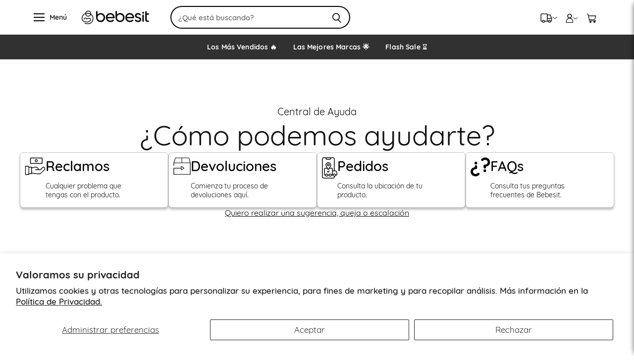

--- FILE ---
content_type: text/html; charset=utf-8
request_url: https://bebesit.cl/pages/help
body_size: 73077
content:
<!doctype html>  
<html class="no-js no-touch" lang="es">
  <head>
    <link rel='preconnect dns-prefetch' href='https://api.config-security.com/' crossorigin />
    <link rel='preconnect dns-prefetch' href='https://conf.config-security.com/' crossorigin />
    <link rel='preconnect dns-prefetch' href='https://whale.camera/' crossorigin />

    <link rel="preconnect" href="https://cdn.shopify.com" crossorigin>
    <link rel="preconnect" href="https://fonts.shopify.com" crossorigin>
    <link rel="preconnect" href="https://monorail-edge.shopifysvc.com">

    
    <meta charset="utf-8">
    <meta http-equiv="X-UA-Compatible" content="IE=edge,chrome=1">
    <meta name="viewport" content="width=device-width,initial-scale=1" />
    <meta name="google-site-verification" content="LhBM882ZDGFqiwqI9RTHiJOSY29P-ijmf4Bdkt1dBXQ" />
    <link rel="alternate" href="https://bebesit.cl/" hreflang="es-CL" />
    <link rel="alternate" href="https://bebesit.mx/" hreflang="es-MX" />

    <title>Help — Bebesit</title>

    

    
  <link rel="shortcut icon" href="//bebesit.cl/cdn/shop/files/fav_logo_32x32.png?v=1655477229" type="image/png">


    
      <link rel="canonical" href="https://bebesit.cl/pages/help" />
    

    
    















<meta property="og:site_name" content="Bebesit">
<meta property="og:url" content="https://bebesit.cl/pages/help">
<meta property="og:title" content="Help">
<meta property="og:type" content="website">
<meta property="og:description" content="Descubre en Bebesit una amplia gama de productos para tu bebé ➤ Coches, Sillas de Auto, Cunas, Sillas de Comer, Juguetes y mucho más de las mejores marcas. Calidad y seguridad para los más pequeños sólo en Bebesit.">




    
    
    

    
    
    <meta
      property="og:image"
      content="https://bebesit.cl/cdn/shop/files/img_1200x628_1ed560c7-6861-4c35-b1a5-87ec89d7b57f_1204x630.png?v=1657901500"
    />
    <meta
      property="og:image:secure_url"
      content="https://bebesit.cl/cdn/shop/files/img_1200x628_1ed560c7-6861-4c35-b1a5-87ec89d7b57f_1204x630.png?v=1657901500"
    />
    <meta property="og:image:width" content="1204" />
    <meta property="og:image:height" content="630" />
    
    
    <meta property="og:image:alt" content="Social media image" />
  
















<meta name="twitter:title" content="Help">
<meta name="twitter:description" content="Descubre en Bebesit una amplia gama de productos para tu bebé ➤ Coches, Sillas de Auto, Cunas, Sillas de Comer, Juguetes y mucho más de las mejores marcas. Calidad y seguridad para los más pequeños sólo en Bebesit.">


    
    
    
      
      
      <meta name="twitter:card" content="summary_large_image">
    
    
    <meta
      property="twitter:image"
      content="https://bebesit.cl/cdn/shop/files/img_1200x628_1ed560c7-6861-4c35-b1a5-87ec89d7b57f_1200x600_crop_center.png?v=1657901500"
    />
    <meta property="twitter:image:width" content="1200" />
    <meta property="twitter:image:height" content="600" />
    
    
    <meta property="twitter:image:alt" content="Social media image" />
  
<script>const observer = new MutationObserver(e => { e.forEach(({ addedNodes: e }) => { e.forEach(e => { 1 === e.nodeType && "SCRIPT" === e.tagName && (e.innerHTML.includes("asyncLoad") && (e.innerHTML = e.innerHTML.replace("if(window.attachEvent)", "document.addEventListener('asyncLazyLoad',function(event){asyncLoad();});if(window.attachEvent)").replaceAll(", asyncLoad", ", function(){}")), e.innerHTML.includes("PreviewBarInjector") && (e.innerHTML = e.innerHTML.replace("DOMContentLoaded", "asyncLazyLoad")), (e.className == 'analytics') && (e.type = 'text/lazyload'),(e.src.includes("assets/storefront/features")||e.src.includes("assets/shopify_pay")||e.src.includes("connect.facebook.net"))&&(e.setAttribute("data-src", e.src), e.removeAttribute("src")))})})});observer.observe(document.documentElement,{childList:!0,subtree:!0})</script>

    <!-- Preload Assets -->
    <link rel="preload" href="//bebesit.cl/cdn/shop/t/170/assets/api.js?v=20234963744316971091764345466" as="script">
    
    <link rel="preload" href="//bebesit.cl/cdn/shop/t/170/assets/superstore.min.js?v=9151272338054190451764345467" as="script">
    
    <link href="//bebesit.cl/cdn/fonts/quicksand/quicksand_n7.d375fe11182475f82f7bb6306a0a0e4018995610.woff2" as="font" crossorigin="anonymous">

    
      <link rel="preload" as="style" href="//bebesit.cl/cdn/shop/t/170/assets/theme.min.css?v=153517126487880990061766781316">
    

    <script>window.performance && window.performance.mark && window.performance.mark('shopify.content_for_header.start');</script><meta name="google-site-verification" content="yPyw-7qY0YrUcuxuHjDMopqIZhkpedpCkAkKKbaFcto">
<meta name="google-site-verification" content="1OMks35_VOdXAQaXUyhL8Pe3xB-Lv_jkMmrGQEXAtrE">
<meta name="google-site-verification" content="yPyw-7qY0YrUcuxuHjDMopqIZhkpedpCkAkKKbaFcto">
<meta id="shopify-digital-wallet" name="shopify-digital-wallet" content="/62742888633/digital_wallets/dialog">
<script async="async" src="/checkouts/internal/preloads.js?locale=es-CL"></script>
<script id="shopify-features" type="application/json">{"accessToken":"f9b4d2036a7cbccf3da405e9636d8ce5","betas":["rich-media-storefront-analytics"],"domain":"bebesit.cl","predictiveSearch":true,"shopId":62742888633,"locale":"es"}</script>
<script>var Shopify = Shopify || {};
Shopify.shop = "bebesitcl.myshopify.com";
Shopify.locale = "es";
Shopify.currency = {"active":"CLP","rate":"1.0"};
Shopify.country = "CL";
Shopify.theme = {"name":"Bebesit \u003c\u003e Black","id":151047438521,"schema_name":"Superstore","schema_version":"4.0.1","theme_store_id":null,"role":"main"};
Shopify.theme.handle = "null";
Shopify.theme.style = {"id":null,"handle":null};
Shopify.cdnHost = "bebesit.cl/cdn";
Shopify.routes = Shopify.routes || {};
Shopify.routes.root = "/";</script>
<script type="module">!function(o){(o.Shopify=o.Shopify||{}).modules=!0}(window);</script>
<script>!function(o){function n(){var o=[];function n(){o.push(Array.prototype.slice.apply(arguments))}return n.q=o,n}var t=o.Shopify=o.Shopify||{};t.loadFeatures=n(),t.autoloadFeatures=n()}(window);</script>
<script id="shop-js-analytics" type="application/json">{"pageType":"page"}</script>
<script defer="defer" async type="module" src="//bebesit.cl/cdn/shopifycloud/shop-js/modules/v2/client.init-shop-cart-sync_CvZOh8Af.es.esm.js"></script>
<script defer="defer" async type="module" src="//bebesit.cl/cdn/shopifycloud/shop-js/modules/v2/chunk.common_3Rxs6Qxh.esm.js"></script>
<script type="module">
  await import("//bebesit.cl/cdn/shopifycloud/shop-js/modules/v2/client.init-shop-cart-sync_CvZOh8Af.es.esm.js");
await import("//bebesit.cl/cdn/shopifycloud/shop-js/modules/v2/chunk.common_3Rxs6Qxh.esm.js");

  window.Shopify.SignInWithShop?.initShopCartSync?.({"fedCMEnabled":true,"windoidEnabled":true});

</script>
<script>(function() {
  var isLoaded = false;
  function asyncLoad() {
    if (isLoaded) return;
    isLoaded = true;
    var urls = ["https:\/\/loox.io\/widget\/LrZJYT9Pak\/loox.1679518279564.js?shop=bebesitcl.myshopify.com"];
    for (var i = 0; i < urls.length; i++) {
      var s = document.createElement('script');
      s.type = 'text/javascript';
      s.async = true;
      s.src = urls[i];
      var x = document.getElementsByTagName('script')[0];
      x.parentNode.insertBefore(s, x);
    }
  };
  if(window.attachEvent) {
    window.attachEvent('onload', asyncLoad);
  } else {
    window.addEventListener('load', asyncLoad, false);
  }
})();</script>
<script id="__st">var __st={"a":62742888633,"offset":-10800,"reqid":"93943a19-6155-4927-b953-bb28e971ebc3-1768708784","pageurl":"bebesit.cl\/pages\/help","s":"pages-92068675769","u":"ae4d20d0e4d9","p":"page","rtyp":"page","rid":92068675769};</script>
<script>window.ShopifyPaypalV4VisibilityTracking = true;</script>
<script id="captcha-bootstrap">!function(){'use strict';const t='contact',e='account',n='new_comment',o=[[t,t],['blogs',n],['comments',n],[t,'customer']],c=[[e,'customer_login'],[e,'guest_login'],[e,'recover_customer_password'],[e,'create_customer']],r=t=>t.map((([t,e])=>`form[action*='/${t}']:not([data-nocaptcha='true']) input[name='form_type'][value='${e}']`)).join(','),a=t=>()=>t?[...document.querySelectorAll(t)].map((t=>t.form)):[];function s(){const t=[...o],e=r(t);return a(e)}const i='password',u='form_key',d=['recaptcha-v3-token','g-recaptcha-response','h-captcha-response',i],f=()=>{try{return window.sessionStorage}catch{return}},m='__shopify_v',_=t=>t.elements[u];function p(t,e,n=!1){try{const o=window.sessionStorage,c=JSON.parse(o.getItem(e)),{data:r}=function(t){const{data:e,action:n}=t;return t[m]||n?{data:e,action:n}:{data:t,action:n}}(c);for(const[e,n]of Object.entries(r))t.elements[e]&&(t.elements[e].value=n);n&&o.removeItem(e)}catch(o){console.error('form repopulation failed',{error:o})}}const l='form_type',E='cptcha';function T(t){t.dataset[E]=!0}const w=window,h=w.document,L='Shopify',v='ce_forms',y='captcha';let A=!1;((t,e)=>{const n=(g='f06e6c50-85a8-45c8-87d0-21a2b65856fe',I='https://cdn.shopify.com/shopifycloud/storefront-forms-hcaptcha/ce_storefront_forms_captcha_hcaptcha.v1.5.2.iife.js',D={infoText:'Protegido por hCaptcha',privacyText:'Privacidad',termsText:'Términos'},(t,e,n)=>{const o=w[L][v],c=o.bindForm;if(c)return c(t,g,e,D).then(n);var r;o.q.push([[t,g,e,D],n]),r=I,A||(h.body.append(Object.assign(h.createElement('script'),{id:'captcha-provider',async:!0,src:r})),A=!0)});var g,I,D;w[L]=w[L]||{},w[L][v]=w[L][v]||{},w[L][v].q=[],w[L][y]=w[L][y]||{},w[L][y].protect=function(t,e){n(t,void 0,e),T(t)},Object.freeze(w[L][y]),function(t,e,n,w,h,L){const[v,y,A,g]=function(t,e,n){const i=e?o:[],u=t?c:[],d=[...i,...u],f=r(d),m=r(i),_=r(d.filter((([t,e])=>n.includes(e))));return[a(f),a(m),a(_),s()]}(w,h,L),I=t=>{const e=t.target;return e instanceof HTMLFormElement?e:e&&e.form},D=t=>v().includes(t);t.addEventListener('submit',(t=>{const e=I(t);if(!e)return;const n=D(e)&&!e.dataset.hcaptchaBound&&!e.dataset.recaptchaBound,o=_(e),c=g().includes(e)&&(!o||!o.value);(n||c)&&t.preventDefault(),c&&!n&&(function(t){try{if(!f())return;!function(t){const e=f();if(!e)return;const n=_(t);if(!n)return;const o=n.value;o&&e.removeItem(o)}(t);const e=Array.from(Array(32),(()=>Math.random().toString(36)[2])).join('');!function(t,e){_(t)||t.append(Object.assign(document.createElement('input'),{type:'hidden',name:u})),t.elements[u].value=e}(t,e),function(t,e){const n=f();if(!n)return;const o=[...t.querySelectorAll(`input[type='${i}']`)].map((({name:t})=>t)),c=[...d,...o],r={};for(const[a,s]of new FormData(t).entries())c.includes(a)||(r[a]=s);n.setItem(e,JSON.stringify({[m]:1,action:t.action,data:r}))}(t,e)}catch(e){console.error('failed to persist form',e)}}(e),e.submit())}));const S=(t,e)=>{t&&!t.dataset[E]&&(n(t,e.some((e=>e===t))),T(t))};for(const o of['focusin','change'])t.addEventListener(o,(t=>{const e=I(t);D(e)&&S(e,y())}));const B=e.get('form_key'),M=e.get(l),P=B&&M;t.addEventListener('DOMContentLoaded',(()=>{const t=y();if(P)for(const e of t)e.elements[l].value===M&&p(e,B);[...new Set([...A(),...v().filter((t=>'true'===t.dataset.shopifyCaptcha))])].forEach((e=>S(e,t)))}))}(h,new URLSearchParams(w.location.search),n,t,e,['guest_login'])})(!0,!1)}();</script>
<script integrity="sha256-4kQ18oKyAcykRKYeNunJcIwy7WH5gtpwJnB7kiuLZ1E=" data-source-attribution="shopify.loadfeatures" defer="defer" src="//bebesit.cl/cdn/shopifycloud/storefront/assets/storefront/load_feature-a0a9edcb.js" crossorigin="anonymous"></script>
<script data-source-attribution="shopify.dynamic_checkout.dynamic.init">var Shopify=Shopify||{};Shopify.PaymentButton=Shopify.PaymentButton||{isStorefrontPortableWallets:!0,init:function(){window.Shopify.PaymentButton.init=function(){};var t=document.createElement("script");t.src="https://bebesit.cl/cdn/shopifycloud/portable-wallets/latest/portable-wallets.es.js",t.type="module",document.head.appendChild(t)}};
</script>
<script data-source-attribution="shopify.dynamic_checkout.buyer_consent">
  function portableWalletsHideBuyerConsent(e){var t=document.getElementById("shopify-buyer-consent"),n=document.getElementById("shopify-subscription-policy-button");t&&n&&(t.classList.add("hidden"),t.setAttribute("aria-hidden","true"),n.removeEventListener("click",e))}function portableWalletsShowBuyerConsent(e){var t=document.getElementById("shopify-buyer-consent"),n=document.getElementById("shopify-subscription-policy-button");t&&n&&(t.classList.remove("hidden"),t.removeAttribute("aria-hidden"),n.addEventListener("click",e))}window.Shopify?.PaymentButton&&(window.Shopify.PaymentButton.hideBuyerConsent=portableWalletsHideBuyerConsent,window.Shopify.PaymentButton.showBuyerConsent=portableWalletsShowBuyerConsent);
</script>
<script data-source-attribution="shopify.dynamic_checkout.cart.bootstrap">document.addEventListener("DOMContentLoaded",(function(){function t(){return document.querySelector("shopify-accelerated-checkout-cart, shopify-accelerated-checkout")}if(t())Shopify.PaymentButton.init();else{new MutationObserver((function(e,n){t()&&(Shopify.PaymentButton.init(),n.disconnect())})).observe(document.body,{childList:!0,subtree:!0})}}));
</script>
<script id='scb4127' type='text/javascript' async='' src='https://bebesit.cl/cdn/shopifycloud/privacy-banner/storefront-banner.js'></script>
<script>window.performance && window.performance.mark && window.performance.mark('shopify.content_for_header.end');</script>

    
    <script>
      document.documentElement.className = document.documentElement.className.replace(/\bno-js\b/, 'js');
      if (window.Shopify && window.Shopify.designMode) document.documentElement.className += ' in-theme-editor';
      if ('ontouchstart' in window || (window.DocumentTouch && document instanceof DocumentTouch))
        document.documentElement.className = document.documentElement.className.replace(/\bno-touch\b/, 'has-touch');
    </script>

    <script src="//bebesit.cl/cdn/shop/t/170/assets/api.js?v=20234963744316971091764345466" defer></script>

    
      <link href="//bebesit.cl/cdn/shop/t/170/assets/theme.min.css?v=153517126487880990061766781316" rel="stylesheet" type="text/css" media="all" />
    

    

    
    <script>
      window.Theme = window.Theme || {};
      window.Theme.version = '4.1.0';
      window.Theme.name = 'Superstore';
      window.Theme.routes = {
        "root_url": "/",
        "account_url": "/account",
        "account_login_url": "/account/login",
        "account_logout_url": "/account/logout",
        "account_register_url": "/account/register",
        "account_addresses_url": "/account/addresses",
        "collections_url": "/collections",
        "all_products_collection_url": "/collections/all",
        "search_url": "/search",
        "cart_url": "/cart",
        "cart_add_url": "/cart/add",
        "cart_change_url": "/cart/change",
        "cart_clear_url": "/cart/clear",
        "product_recommendations_url": "/recommendations/products",
      };
    </script>
    
    <script>
    
    
    
    
    var gsf_conversion_data = {page_type : '', event : '', data : {shop_currency : "CLP"}};
    
</script>
    
    <link rel="preload" href="//bebesit.cl/cdn/shop/t/170/assets/cart-drawer.min.css?v=3947738422244359671764345465" as="style" onload="this.onload=null;this.rel='stylesheet'">
    <noscript>
      <link rel="stylesheet" href="//bebesit.cl/cdn/shop/t/170/assets/cart-drawer.min.css?v=3947738422244359671764345465">
    </noscript>

    <script src="//cdn.shopify.com/s/files/1/0603/7530/2276/t/1/assets/bootstrap-5.1.js" ></script>
    <script src="//cdn.shopify.com/s/files/1/0603/7530/2276/t/1/assets/options_selection.js" ></script>

    <script >
      (function(c,l,a,r,i,t,y){
          c[a]=c[a]||function(){(c[a].q=c[a].q||[]).push(arguments)};
          t=l.createElement(r);t.async=1;t.src="https://www.clarity.ms/tag/"+i;
          y=l.getElementsByTagName(r)[0];y.parentNode.insertBefore(t,y);
      })(window, document, "clarity", "script", "scblkgi5hs");
    </script>

    <!-- Google Tag Manager -->
    <script >(function(w,d,s,l,i){w[l]=w[l]||[];w[l].push({'gtm.start':
    new Date().getTime(),event:'gtm.js'});var f=d.getElementsByTagName(s)[0],
    j=d.createElement(s),dl=l!='dataLayer'?'&l='+l:'';j.async=true;j.src=
    'https://www.googletagmanager.com/gtm.js?id='+i+dl;f.parentNode.insertBefore(j,f);
    })(window,document,'script','dataLayer','GTM-PKQ7GX8');</script>
    <!-- End Google Tag Manager --> 
    <script defer src="//bebesit.cl/cdn/shop/t/170/assets/delay-search.js?v=173297798195127167151764345467"></script>

    <link rel="stylesheet" href="//bebesit.cl/cdn/shop/t/170/assets/refactor-pdp.css?v=61125831462066970121766781315">
  <!-- BEGIN app block: shopify://apps/klaviyo-email-marketing-sms/blocks/klaviyo-onsite-embed/2632fe16-c075-4321-a88b-50b567f42507 -->












  <script async src="https://static.klaviyo.com/onsite/js/TNefbk/klaviyo.js?company_id=TNefbk"></script>
  <script>!function(){if(!window.klaviyo){window._klOnsite=window._klOnsite||[];try{window.klaviyo=new Proxy({},{get:function(n,i){return"push"===i?function(){var n;(n=window._klOnsite).push.apply(n,arguments)}:function(){for(var n=arguments.length,o=new Array(n),w=0;w<n;w++)o[w]=arguments[w];var t="function"==typeof o[o.length-1]?o.pop():void 0,e=new Promise((function(n){window._klOnsite.push([i].concat(o,[function(i){t&&t(i),n(i)}]))}));return e}}})}catch(n){window.klaviyo=window.klaviyo||[],window.klaviyo.push=function(){var n;(n=window._klOnsite).push.apply(n,arguments)}}}}();</script>

  




  <script>
    window.klaviyoReviewsProductDesignMode = false
  </script>







<!-- END app block --><!-- BEGIN app block: shopify://apps/boost-ai-search-filter/blocks/boost-sd-ssr/7fc998ae-a150-4367-bab8-505d8a4503f7 --><script type="text/javascript">"use strict";(()=>{var __typeError=msg=>{throw TypeError(msg)};var __accessCheck=(obj,member,msg)=>member.has(obj)||__typeError("Cannot "+msg);var __privateGet=(obj,member,getter)=>(__accessCheck(obj,member,"read from private field"),getter?getter.call(obj):member.get(obj));var __privateAdd=(obj,member,value)=>member.has(obj)?__typeError("Cannot add the same private member more than once"):member instanceof WeakSet?member.add(obj):member.set(obj,value);var __privateSet=(obj,member,value,setter)=>(__accessCheck(obj,member,"write to private field"),setter?setter.call(obj,value):member.set(obj,value),value);var __privateMethod=(obj,member,method)=>(__accessCheck(obj,member,"access private method"),method);function mergeDeepMutate(target,...sources){if(!target)return target;if(sources.length===0)return target;const isObject=obj=>!!obj&&typeof obj==="object";const isPlainObject=obj=>{if(!isObject(obj))return false;const proto=Object.getPrototypeOf(obj);return proto===Object.prototype||proto===null};for(const source of sources){if(!source)continue;for(const key in source){const sourceValue=source[key];if(!(key in target)){target[key]=sourceValue;continue}const targetValue=target[key];if(Array.isArray(targetValue)&&Array.isArray(sourceValue)){target[key]=targetValue.concat(...sourceValue)}else if(isPlainObject(targetValue)&&isPlainObject(sourceValue)){target[key]=mergeDeepMutate(targetValue,sourceValue)}else{target[key]=sourceValue}}}return target}var _config,_dataObjects,_modules,_cachedModulesByConstructor,_status,_cachedEventListeners,_registryBlockListeners,_readyListeners,_blocks,_Application_instances,extendAppConfigFromModules_fn,extendAppConfigFromGlobalVariables_fn,initializeDataObjects_fn,resetBlocks_fn,loadModuleEventListeners_fn;var Application=class{constructor(config,dataObjects){__privateAdd(this,_Application_instances);__privateAdd(this,_config);__privateAdd(this,_dataObjects);__privateAdd(this,_modules,[]);__privateAdd(this,_cachedModulesByConstructor,new Map);__privateAdd(this,_status,"created");__privateAdd(this,_cachedEventListeners,{});__privateAdd(this,_registryBlockListeners,[]);__privateAdd(this,_readyListeners,[]);this.mode="production";this.logLevel=1;__privateAdd(this,_blocks,{});const boostWidgetIntegration=window.boostWidgetIntegration;__privateSet(this,_config,config||{logLevel:boostWidgetIntegration?.config?.logLevel,env:"production"});this.logLevel=__privateGet(this,_config).logLevel??(this.mode==="production"?2:this.logLevel);if(__privateGet(this,_config).logLevel==null){__privateGet(this,_config).logLevel=this.logLevel}__privateSet(this,_dataObjects,dataObjects||{});this.logger={debug:(...args)=>{if(this.logLevel<=0){console.debug("Boost > [DEBUG] ",...args)}},info:(...args)=>{if(this.logLevel<=1){console.info("Boost > [INFO] ",...args)}},warn:(...args)=>{if(this.logLevel<=2){console.warn("Boost > [WARN] ",...args)}},error:(...args)=>{if(this.logLevel<=3){console.error("Boost > [ERROR] ",...args)}}}}get blocks(){return __privateGet(this,_blocks)}get config(){return __privateGet(this,_config)}get dataObjects(){return __privateGet(this,_dataObjects)}get status(){return __privateGet(this,_status)}get modules(){return __privateGet(this,_modules)}bootstrap(){if(__privateGet(this,_status)==="bootstrapped"){this.logger.warn("Application already bootstrapped");return}if(__privateGet(this,_status)==="started"){this.logger.warn("Application already started");return}__privateMethod(this,_Application_instances,loadModuleEventListeners_fn).call(this);this.dispatchLifecycleEvent({name:"onBeforeAppBootstrap",payload:null});if(__privateGet(this,_config)?.customization?.app?.onBootstrap){__privateGet(this,_config).customization.app.onBootstrap(this)}__privateMethod(this,_Application_instances,extendAppConfigFromModules_fn).call(this);__privateMethod(this,_Application_instances,extendAppConfigFromGlobalVariables_fn).call(this);__privateMethod(this,_Application_instances,initializeDataObjects_fn).call(this);this.assignGlobalVariables();__privateSet(this,_status,"bootstrapped");this.dispatchLifecycleEvent({name:"onAppBootstrap",payload:null})}async initModules(){await Promise.all(__privateGet(this,_modules).map(async module=>{if(!module.shouldInit()){this.logger.info("Module not initialized",module.constructor.name,"shouldInit returned false");return}module.onBeforeModuleInit?.();this.dispatchLifecycleEvent({name:"onBeforeModuleInit",payload:{module}});this.logger.info(`Initializing ${module.constructor.name} module`);try{await module.init();this.dispatchLifecycleEvent({name:"onModuleInit",payload:{module}})}catch(error){this.logger.error(`Error initializing module ${module.constructor.name}:`,error);this.dispatchLifecycleEvent({name:"onModuleError",payload:{module,error:error instanceof Error?error:new Error(String(error))}})}}))}getModule(constructor){const module=__privateGet(this,_cachedModulesByConstructor).get(constructor);if(module&&!module.shouldInit()){return void 0}return module}getModuleByName(name){const module=__privateGet(this,_modules).find(mod=>{const ModuleClass=mod.constructor;return ModuleClass.moduleName===name});if(module&&!module.shouldInit()){return void 0}return module}registerBlock(block){if(!block.id){this.logger.error("Block id is required");return}const blockId=block.id;if(__privateGet(this,_blocks)[blockId]){this.logger.error(`Block with id ${blockId} already exists`);return}__privateGet(this,_blocks)[blockId]=block;if(window.boostWidgetIntegration.blocks){window.boostWidgetIntegration.blocks[blockId]=block}this.dispatchLifecycleEvent({name:"onRegisterBlock",payload:{block}});__privateGet(this,_registryBlockListeners).forEach(listener=>{try{listener(block)}catch(error){this.logger.error("Error in registry block listener:",error)}})}addRegistryBlockListener(listener){__privateGet(this,_registryBlockListeners).push(listener);Object.values(__privateGet(this,_blocks)).forEach(block=>{try{listener(block)}catch(error){this.logger.error("Error in registry block listener for existing block:",error)}})}removeRegistryBlockListener(listener){const index=__privateGet(this,_registryBlockListeners).indexOf(listener);if(index>-1){__privateGet(this,_registryBlockListeners).splice(index,1)}}onReady(handler){if(__privateGet(this,_status)==="started"){try{handler()}catch(error){this.logger.error("Error in ready handler:",error)}}else{__privateGet(this,_readyListeners).push(handler)}}assignGlobalVariables(){if(!window.boostWidgetIntegration){window.boostWidgetIntegration={}}Object.assign(window.boostWidgetIntegration,{TAEApp:this,config:this.config,dataObjects:__privateGet(this,_dataObjects),blocks:this.blocks})}async start(){this.logger.info("Application starting");this.bootstrap();this.dispatchLifecycleEvent({name:"onBeforeAppStart",payload:null});await this.initModules();__privateSet(this,_status,"started");this.dispatchLifecycleEvent({name:"onAppStart",payload:null});__privateGet(this,_readyListeners).forEach(listener=>{try{listener()}catch(error){this.logger.error("Error in ready listener:",error)}});if(__privateGet(this,_config)?.customization?.app?.onStart){__privateGet(this,_config).customization.app.onStart(this)}}destroy(){if(__privateGet(this,_status)!=="started"){this.logger.warn("Application not started yet");return}__privateGet(this,_modules).forEach(module=>{this.dispatchLifecycleEvent({name:"onModuleDestroy",payload:{module}});module.destroy()});__privateSet(this,_modules,[]);__privateMethod(this,_Application_instances,resetBlocks_fn).call(this);__privateSet(this,_status,"destroyed");this.dispatchLifecycleEvent({name:"onAppDestroy",payload:null})}setLogLevel(level){this.logLevel=level;this.updateConfig({logLevel:level})}loadModule(ModuleConstructor){if(!ModuleConstructor){return this}const app=this;const moduleInstance=new ModuleConstructor(app);if(__privateGet(app,_cachedModulesByConstructor).has(ModuleConstructor)){this.logger.warn(`Module ${ModuleConstructor.name} already loaded`);return app}__privateGet(this,_modules).push(moduleInstance);__privateGet(this,_cachedModulesByConstructor).set(ModuleConstructor,moduleInstance);this.logger.info(`Module ${ModuleConstructor.name} already loaded`);return app}updateConfig(newConfig){if(typeof newConfig==="function"){__privateSet(this,_config,newConfig(__privateGet(this,_config)))}else{mergeDeepMutate(__privateGet(this,_config),newConfig)}return this.config}dispatchLifecycleEvent(event){switch(event.name){case"onBeforeAppBootstrap":this.triggerEvent("onBeforeAppBootstrap",event);break;case"onAppBootstrap":this.logger.info("Application bootstrapped");this.triggerEvent("onAppBootstrap",event);break;case"onBeforeModuleInit":this.triggerEvent("onBeforeModuleInit",event);break;case"onModuleInit":this.logger.info(`Module ${event.payload.module.constructor.name} initialized`);this.triggerEvent("onModuleInit",event);break;case"onModuleDestroy":this.logger.info(`Module ${event.payload.module.constructor.name} destroyed`);this.triggerEvent("onModuleDestroy",event);break;case"onBeforeAppStart":this.triggerEvent("onBeforeAppStart",event);break;case"onAppStart":this.logger.info("Application started");this.triggerEvent("onAppStart",event);break;case"onAppDestroy":this.logger.info("Application destroyed");this.triggerEvent("onAppDestroy",event);break;case"onAppError":this.logger.error("Application error",event.payload.error);this.triggerEvent("onAppError",event);break;case"onModuleError":this.logger.error("Module error",event.payload.module.constructor.name,event.payload.error);this.triggerEvent("onModuleError",event);break;case"onRegisterBlock":this.logger.info(`Block registered with id: ${event.payload.block.id}`);this.triggerEvent("onRegisterBlock",event);break;default:this.logger.warn("Unknown lifecycle event",event);break}}triggerEvent(eventName,event){const eventListeners=__privateGet(this,_cachedEventListeners)[eventName];if(eventListeners){eventListeners.forEach(listener=>{try{if(eventName==="onRegisterBlock"&&event.payload&&"block"in event.payload){listener(event.payload.block)}else{listener(event)}}catch(error){this.logger.error(`Error in event listener for ${eventName}:`,error,"Event data:",event)}})}}};_config=new WeakMap;_dataObjects=new WeakMap;_modules=new WeakMap;_cachedModulesByConstructor=new WeakMap;_status=new WeakMap;_cachedEventListeners=new WeakMap;_registryBlockListeners=new WeakMap;_readyListeners=new WeakMap;_blocks=new WeakMap;_Application_instances=new WeakSet;extendAppConfigFromModules_fn=function(){__privateGet(this,_modules).forEach(module=>{const extendAppConfig=module.extendAppConfig;if(extendAppConfig){mergeDeepMutate(__privateGet(this,_config),extendAppConfig)}})};extendAppConfigFromGlobalVariables_fn=function(){const initializedGlobalConfig=window.boostWidgetIntegration?.config;if(initializedGlobalConfig){mergeDeepMutate(__privateGet(this,_config),initializedGlobalConfig)}};initializeDataObjects_fn=function(){__privateGet(this,_modules).forEach(module=>{const dataObject=module.dataObject;if(dataObject){mergeDeepMutate(__privateGet(this,_dataObjects),dataObject)}})};resetBlocks_fn=function(){this.logger.info("Resetting all blocks");__privateSet(this,_blocks,{})};loadModuleEventListeners_fn=function(){__privateSet(this,_cachedEventListeners,{});const eventNames=["onBeforeAppBootstrap","onAppBootstrap","onModuleInit","onModuleDestroy","onBeforeAppStart","onAppStart","onAppDestroy","onAppError","onModuleError","onRegisterBlock"];__privateGet(this,_modules).forEach(module=>{eventNames.forEach(eventName=>{const eventListener=(...args)=>{if(this.status==="bootstrapped"||this.status==="started"){if(!module.shouldInit())return}return module[eventName]?.(...args)};if(typeof eventListener==="function"){if(!__privateGet(this,_cachedEventListeners)[eventName]){__privateGet(this,_cachedEventListeners)[eventName]=[]}if(eventName==="onRegisterBlock"){__privateGet(this,_cachedEventListeners)[eventName]?.push((block=>{eventListener.call(module,block)}))}else{__privateGet(this,_cachedEventListeners)[eventName]?.push(eventListener.bind(module))}}})})};var _app;var Module=class{constructor(app){__privateAdd(this,_app);__privateSet(this,_app,app)}shouldInit(){return true}destroy(){__privateSet(this,_app,void 0)}init(){}get app(){if(!__privateGet(this,_app)){throw new Error("Module not initialized")}return Object.freeze(__privateGet(this,_app))}get extendAppConfig(){return{}}get dataObject(){return{}}};_app=new WeakMap;var _boostTAEApp;var BoostTAEAppModule=class extends Module{constructor(){super(...arguments);__privateAdd(this,_boostTAEApp,null)}get TAEApp(){const boostTAE=getBoostTAE();if(!boostTAE){throw new Error("Boost TAE is not initialized")}__privateSet(this,_boostTAEApp,boostTAE);return __privateGet(this,_boostTAEApp)}get TAEAppConfig(){return this.TAEApp.config}get TAEAppDataObjects(){return this.TAEApp.dataObjects}};_boostTAEApp=new WeakMap;var AdditionalElement=class extends BoostTAEAppModule{get extendAppConfig(){return {additionalElementSettings:Object.assign(
        {
          
            default_sort_order: {"search":"","all":""},
          
        }, {"customSortingList":"best-selling|relevance|manual|title-ascending|title-descending|price-ascending|price-descending|created-ascending|created-descending","enableCollectionSearch":false})};}};AdditionalElement.moduleName="AdditionalElement";function getShortenToFullParamMap(){const shortenUrlParamList=getBoostTAE().config?.filterSettings?.shortenUrlParamList;const map={};if(!Array.isArray(shortenUrlParamList)){return map}shortenUrlParamList.forEach(item=>{if(typeof item!=="string")return;const idx=item.lastIndexOf(":");if(idx===-1)return;const full=item.slice(0,idx).trim();const short=item.slice(idx+1).trim();if(full.length>0&&short.length>0){map[short]=full}});return map}function generateUUID(){return "xxxxxxxx-xxxx-xxxx-xxxx-xxxxxxxxxxxx".replace(/[x]/g,function(){const r=Math.random()*16|0;return r.toString(16)});}function getQueryParamByKey(key){const urlParams=new URLSearchParams(window.location.search);return urlParams.get(key)}function convertValueRequestStockStatus(v){if(typeof v==="string"){if(v==="out-of-stock")return false;return true}if(Array.isArray(v)){return v.map(_v=>{if(_v==="out-of-stock"){return false}return true})}return false}function isMobileWidth(){return window.innerWidth<576}function isTabletPortraitMaxWidth(){return window.innerWidth<991}function detectDeviceByWidth(){let result="";if(isMobileWidth()){result+="mobile|"}else{result=result.replace("mobile|","")}if(isTabletPortraitMaxWidth()){result+="tablet_portrait_max"}else{result=result.replace("tablet_portrait_max","")}return result}function getSortBy(){const{generalSettings:{collection_id=0,page="collection",default_sort_by:defaultSortBy}={},additionalElementSettings:{default_sort_order:defaultSortOrder={},customSortingList}={}}=getBoostTAE().config;const defaultSortingList=["relevance","best-selling","manual","title-ascending","title-descending","price-ascending","price-descending","created-ascending","created-descending"];const sortQueryKey=getQueryParamByKey("sort");const sortingList=customSortingList?customSortingList.split("|"):defaultSortingList;if(sortQueryKey&&sortingList.includes(sortQueryKey))return sortQueryKey;const searchPage=page==="search";const collectionPage=page==="collection";if(searchPage)sortingList.splice(sortingList.indexOf("manual"),1);const{all,search}=defaultSortOrder;if(collectionPage){if(collection_id in defaultSortOrder){return defaultSortOrder[collection_id]}else if(all){return all}else if(defaultSortBy){return defaultSortBy}}else if(searchPage){return search||"relevance"}return""}var addParamsLocale=(params={})=>{params.return_all_currency_fields=false;return{...params,currency_rate:window.Shopify?.currency?.rate,currency:window.Shopify?.currency?.active,country:window.Shopify?.country}};var getLocalStorage=key=>{try{const value=localStorage.getItem(key);if(value)return JSON.parse(value);return null}catch{return null}};var setLocalStorage=(key,value)=>{try{localStorage.setItem(key,JSON.stringify(value))}catch(error){getBoostTAE().logger.error("Error setLocalStorage",error)}};var removeLocalStorage=key=>{try{localStorage.removeItem(key)}catch(error){getBoostTAE().logger.error("Error removeLocalStorage",error)}};function roundToNearest50(num){const remainder=num%50;if(remainder>25){return num+(50-remainder)}else{return num-remainder}}function lazyLoadImages(dom){if(!dom)return;const lazyImages=dom.querySelectorAll(".boost-sd__product-image-img[loading='lazy']");lazyImages.forEach(function(img){inViewPortHandler(img.parentElement,element=>{const imgElement=element.querySelector(".boost-sd__product-image-img[loading='lazy']");if(imgElement){imgElement.removeAttribute("loading")}})})}function inViewPortHandler(elements,callback){const observer=new IntersectionObserver(function intersectionObserverCallback(entries,observer2){entries.forEach(function(entry){if(entry.isIntersecting){callback(entry.target);observer2.unobserve(entry.target)}})});if(Array.isArray(elements)){elements.forEach(element=>observer.observe(element))}else{observer.observe(elements)}}var isBadUrl=url=>{try{if(!url){url=getWindowLocation().search}const urlString=typeof url==="string"?url:url.toString();const urlParams=decodeURIComponent(urlString).split("&");let isXSSUrl=false;if(urlParams.length>0){for(let i=0;i<urlParams.length;i++){const param=urlParams[i];isXSSUrl=isBadSearchTerm(param);if(isXSSUrl)break}}return isXSSUrl}catch{return true}};var getWindowLocation=()=>{const href=window.location.href;const escapedHref=href.replace(/%3C/g,"&lt;").replace(/%3E/g,"&gt;");const rebuildHrefArr=[];for(let i=0;i<escapedHref.length;i++){rebuildHrefArr.push(escapedHref.charAt(i))}const rebuildHref=rebuildHrefArr.join("").split("&lt;").join("%3C").split("&gt;").join("%3E");let rebuildSearch="";const hrefWithoutHash=rebuildHref.replace(/#.*$/,"");if(hrefWithoutHash.split("?").length>1){rebuildSearch=hrefWithoutHash.split("?")[1];if(rebuildSearch.length>0){rebuildSearch="?"+rebuildSearch}}return{pathname:window.location.pathname,href:rebuildHref,search:rebuildSearch}};var isBadSearchTerm=term=>{if(typeof term=="string"){term=term.toLowerCase();const domEvents=["img src","script","alert","onabort","popstate","afterprint","beforeprint","beforeunload","blur","canplay","canplaythrough","change","click","contextmenu","copy","cut","dblclick","drag","dragend","dragenter","dragleave","dragover","dragstart","drop","durationchange","ended","error","focus","focusin","focusout","fullscreenchange","fullscreenerror","hashchange","input","invalid","keydown","keypress","keyup","load","loadeddata","loadedmetadata","loadstart","mousedown","mouseenter","mouseleave","mousemove","mouseover","mouseout","mouseout","mouseup","offline","online","pagehide","pageshow","paste","pause","play","playing","progress","ratechange","resize","reset","scroll","search","seeked","seeking","select","show","stalled","submit","suspend","timeupdate","toggle","touchcancel","touchend","touchmove","touchstart","unload","volumechange","waiting","wheel"];const potentialEventRegex=new RegExp(domEvents.join("=|on"));const countOpenTag=(term.match(/</g)||[]).length;const countCloseTag=(term.match(/>/g)||[]).length;const isAlert=(term.match(/alert\(/g)||[]).length;const isConsoleLog=(term.match(/console\.log\(/g)||[]).length;const isExecCommand=(term.match(/execCommand/g)||[]).length;const isCookie=(term.match(/document\.cookie/g)||[]).length;const isJavascript=(term.match(/j.*a.*v.*a.*s.*c.*r.*i.*p.*t/g)||[]).length;const isPotentialEvent=potentialEventRegex.test(term);if(countOpenTag>0&&countCloseTag>0||countOpenTag>1||countCloseTag>1||isAlert||isConsoleLog||isExecCommand||isCookie||isJavascript||isPotentialEvent){return true}}return false};var isCollectionPage=()=>{return getBoostTAE().config.generalSettings?.page==="collection"};var isSearchPage=()=>{return getBoostTAE().config.generalSettings?.page==="search"};var isCartPage=()=>{return getBoostTAE().config.generalSettings?.page==="cart"};var isProductPage=()=>{return getBoostTAE().config.generalSettings?.page==="product"};var isHomePage=()=>{return getBoostTAE().config.generalSettings?.page==="index"};var isVendorPage=()=>{return window.location.pathname.indexOf("/collections/vendors")>-1};var getCurrentPage=()=>{let currentPage="";switch(true){case isCollectionPage():currentPage="collection_page";break;case isSearchPage():currentPage="search_page";break;case isProductPage():currentPage="product_page";break;case isCartPage():currentPage="cart_page";break;case isHomePage():currentPage="home_page";break;default:break}return currentPage};var checkExistFilterOptionParam=()=>{const queryParams=new URLSearchParams(window.location.search);const shortenToFullMap=getShortenToFullParamMap();const hasShortenMap=Object.keys(shortenToFullMap).length>0;for(const[key]of queryParams.entries()){if(key.indexOf("pf_")>-1){return true}if(hasShortenMap&&shortenToFullMap[key]){return true}}return false};function getCustomerId(){return window?.__st?.cid||window?.meta?.page?.customerId||window?.ShopifyAnalytics?.meta?.page?.customerId||window?.ShopifyAnalytics?.lib?.user?.()?.traits()?.uniqToken}function isShopifyTypePage(){return window.location.pathname.indexOf("/collections/types")>-1}var _Analytics=class _Analytics extends BoostTAEAppModule{saveRequestId(type,request_id,bundles=[]){const requestIds=getLocalStorage(_Analytics.STORAGE_KEY_PRE_REQUEST_IDS)||{};requestIds[type]=request_id;if(Array.isArray(bundles)){bundles?.forEach(bundle=>{let placement="";switch(type){case"search":placement=_Analytics.KEY_PLACEMENT_BY_TYPE.search_page;break;case"suggest":placement=_Analytics.KEY_PLACEMENT_BY_TYPE.search_page;break;case"product_page_bundle":placement=_Analytics.KEY_PLACEMENT_BY_TYPE.product_page;break;default:break}requestIds[`${bundle.widgetId||""}_${placement}`]=request_id})}setLocalStorage(_Analytics.STORAGE_KEY_PRE_REQUEST_IDS,requestIds)}savePreAction(type){setLocalStorage(_Analytics.STORAGE_KEY_PRE_ACTION,type)}};_Analytics.moduleName="Analytics";_Analytics.STORAGE_KEY_PRE_REQUEST_IDS="boostSdPreRequestIds";_Analytics.STORAGE_KEY_PRE_ACTION="boostSdPreAction";_Analytics.KEY_PLACEMENT_BY_TYPE={product_page:"product_page",search_page:"search_page",instant_search:"instant_search"};var Analytics=_Analytics;var AppSettings=class extends BoostTAEAppModule{get extendAppConfig(){return {cdn:"https://cdn.boostcommerce.io",bundleUrl:"https://services.mybcapps.com/bc-sf-filter/bundles",productUrl:"https://services.mybcapps.com/bc-sf-filter/products",subscriptionUrl:"https://services.mybcapps.com/bc-sf-filter/subscribe-b2s",taeSettings:window.boostWidgetIntegration?.taeSettings||{instantSearch:{enabled:false}},generalSettings:Object.assign(
  {preview_mode:false,preview_path:"",page:"page",custom_js_asset_url:"",custom_css_asset_url:"",collection_id: 0,collection_handle:"",collection_product_count: 0,...
            {
              
              
            },collection_tags: null,current_tags: null,default_sort_by:"",swatch_extension:"png",no_image_url:"https://cdn.shopify.com/extensions/019b35a9-9a18-7934-9190-6624dad1621c/boost-fe-202/assets/boost-pfs-no-image.jpg",search_term:"",template:"page.help",currencies:["CLP"],current_currency:"CLP",published_locales:{...
                {"es":true}
              },current_locale:"es"},
  {"addCollectionToProductUrl":false}
),translation:{},...
        {
          
          
          
            translation: {"refineDesktop":"Filtrar","refine":"Filtrar por","refineMobile":"Filtrar por","refineMobileCollapse":"Ocultar filtro","clear":"Borrar","clearAll":"Borrar todo","viewMore":"Ver más","viewLess":"Ver menos","apply":"Aplicar","applyAll":"Aplicar todo","close":"Cerrar","back":"Atrás","showLimit":"Mostrar","collectionAll":"Todo","under":"Debajo","above":"Sobre","ratingStar":"Iniciar","ratingStars":"Estrellas","ratingUp":"Y arriba","showResult":"Mostrar resultados","searchOptions":"Opciones de búsqueda","inCollectionSearch":"Busca productos en esta colección","loadPreviousPage":"Cargar página anterior","loadMore":"Cargar {{ amountProduct }} productos más","loadMoreTotal":"{{ from }} - {{ to }} de {{ total }} productos","viewAs":"Ver como","listView":"Vista de la lista","gridView":"Vista","gridViewColumns":"Cambiar columnas","search":{"generalTitle":"Título general (sin término de búsqueda)","resultHeader":"Resultados de búsqueda de \"{{ terms }}\"","resultNumber":"Se muestran {{ count }} resultados de \"{{ terms }}\".","seeAllProducts":"Ver todos los productos","resultEmpty":"Lo siento, no encontramos nada para el termino \"{{ terms }}\".{{ breakline }}","resultEmptyWithSuggestion":"Lamentablemente no se encontró nada para \"{{ terms }}\". ¿Desea ver estos artículos?","searchTotalResult":"Mostrando {{ count }} resultados","searchTotalResults":"Se muestran {{ count }} resultados.","searchPanelProduct":"Productos","searchPanelCollection":"Colecciones","searchPanelPage":"Pages","searchTipsTitle":"Search tips","searchTipsContent":"Please double-check your spelling.{{ breakline }}Use more generic search terms.{{ breakline }}Enter fewer keywords.{{ breakline }}Try searching by product type, brand, model number or product feature.","noSearchResultSearchTermLabel":"Búsquedas recientes","noSearchResultProductsLabel":"Lo más popular","searchBoxOnclickRecentSearchLabel":"Búsquedas recomendadas","searchBoxOnclickSearchTermLabel":"Busquedas populares","searchBoxOnclickProductsLabel":"Lo más popular"},"suggestion":{"viewAll":"Ver los {{ count }} productos","didYouMean":"¿Quiso decir: {{ terms }}","searchBoxPlaceholder":"Buscar","suggestQuery":"Mostrar {{ count }} resultados para {{ terms }}","instantSearchSuggestionsLabel":"Lo más vendido","instantSearchCollectionsLabel":"Colecciones","instantSearchProductsLabel":"Productos","instantSearchPagesLabel":"Blog & Pages","searchBoxOnclickRecentSearchLabel":"Búsquedas recomendadas","searchBoxOnclickSearchTermLabel":"Busquedas populares","searchBoxOnclickProductsLabel":"Lo más popular","noSearchResultSearchTermLabel":"Búsquedas recientes","noSearchResultProductsLabel":"Lo más popular"},"error":{"noFilterResult":"Lamentablemente ningún producto coincidió con su selección.","noSearchResult":"Lamentablemente ningún producto coincidió con la palabra clave.","noProducts":"No se encontraron productos en la colección.","noSuggestionResult":"Lamentablemente no se encontró nada para \"{{ terms }}\".","noSuggestionProducts":"Lamentablemente no se encontró nada para \"{{ terms }}\"."},"recommendation":{"cartpage-301054":"Similar Products","productpage-613531":"Recently viewed","productpage-260362":"Frequently Bought Together","cartpage-520660":"Still interested in this?","homepage-377216":"Best Sellers","collectionpage-357345":"Just dropped","collectionpage-805082":"Most Popular Products","homepage-656036":"Just dropped"},"productItem":{"qvBtnLabel":"Vista rápida","atcAvailableLabel":"Añadir al carrito","soldoutLabel":"Agotado","productItemSale":"Oferta","productItemSoldOut":"Agotado","viewProductBtnLabel":"Ver producto","atcSelectOptionsLabel":"Seleccionar opciones","amount":"Ninguno","savingAmount":"Guardar {{ saleAmount }}","swatchButtonText1":"+{{ count }}","swatchButtonText2":"+{{ count }}","swatchButtonText3":"+{{ count }}","inventoryInStock":"En existencia","inventoryLowStock":"¡Solo quedan {{ count }}!","inventorySoldOut":"Agotado","atcAddingToCartBtnLabel":"Añadiendo...","atcAddedToCartBtnLabel":"Añadido!","atcFailedToCartBtnLabel":"¡Error!"},"quickView":{"qvQuantity":"Cantidad","qvViewFullDetails":"Ver todos los detalles","buyItNowBtnLabel":"Comprar ahora","qvQuantityError":"Introduzca la cantidad"},"cart":{"atcMiniCartSubtotalLabel":"Subtotal","atcMiniCartEmptyCartLabel":"El carrito está vacío.","atcMiniCartCountItemLabel":"ít","atcMiniCartCountItemLabelPlural":"elementos","atcMiniCartShopingCartLabel":"Su carrito","atcMiniCartViewCartLabel":"Ver carrito","atcMiniCartCheckoutLabel":"Pagar"},"recentlyViewed":{"recentProductHeading":"Productos vistos recientemente"},"mostPopular":{"popularProductsHeading":"Productos populares"},"perpage":{"productCountPerPage":"Mostrar: {{ count }} por página"},"productCount":{"textDescriptionCollectionHeader":"{{ count }} producto","textDescriptionCollectionHeaderPlural":"{{ count }} productos","textDescriptionToolbar":"{{count}} producto","textDescriptionToolbarPlural":"{{count}} productos","textDescriptionPagination":"Se muestra {{from}} - {{to}} de {{total}} producto","textDescriptionPaginationPlural":"Se muestran {{ from }} - {{ to }} de {{ total }} productos"},"pagination":{"loadPreviousText":"Cargar página anterior","loadPreviousInfiniteText":"Cargar página anterior","loadMoreText":"Cargar más","prevText":"Anterior","nextText":"Siguiente"},"sortingList":{"sorting":"Ordenar por","best-selling":"Más vendidos","relevance":"Relevancia","manual":"Manual","title-ascending":"A - Z","title-descending":"Z - A","price-ascending":"Precio menor","price-descending":"Precio mayor","created-ascending":"Más nuevo","created-descending":"Más antiguo "},"collectionHeader":{"collectionAllProduct":"Productos"},"breadcrumb":{"home":"Inicio","collections":"Colecciones","pagination":"Página {{ page }} de {{ totalPages }}","toFrontPage":"Volver a la primera página"},"sliderProduct":{"prevButton":"Anterior","nextButton":"Siguiente"},"filterOptions":{"filterOption|kbaGiU-Dvy|pf_v_vendor":"Vendor","filterOption|kbaGiU-Dvy|pf_pt_product_type":"Product Type","filterOption|kbaGiU-Dvy|pf_p_price":"Price","filterOption|YW5dg06NX6|pf_p_precio":"Precio","filterOption|YW5dg06NX6|pf_m_::global::Marca_producto":"Marca","filterOption|YW5dg06NX6|pf_m_::global::Tipo_de_publicacion":"Tipo de Producto"},"predictiveBundle":{}},
          
        }
      };}};AppSettings.moduleName="AppSettings";var AssetFilesLoader=class extends BoostTAEAppModule{onAppStart(){this.loadAssetFiles();this.assetLoadingPromise("themeCSS").then(()=>{this.TAEApp.updateConfig({themeCssLoaded:true})});this.assetLoadingPromise("settingsCSS").then(()=>{this.TAEApp.updateConfig({settingsCSSLoaded:true})})}loadAssetFiles(){this.loadThemeCSS();this.loadSettingsCSS();this.loadMainScript();this.loadRTLCSS();this.loadCustomizedCSSAndScript()}loadCustomizedCSSAndScript(){const{assetFilesLoader,templateMetadata}=this.TAEAppConfig;const themeCSSLinkElement=assetFilesLoader.themeCSS.element;const settingCSSLinkElement=assetFilesLoader.settingsCSS.element;const loadResources=()=>{if(this.TAEAppConfig.assetFilesLoader.themeCSS.status!=="loaded"||this.TAEAppConfig.assetFilesLoader.settingsCSS.status!=="loaded")return;if(templateMetadata?.customizeCssUrl){this.loadCSSFile("customizedCSS")}if(templateMetadata?.customizeJsUrl){this.loadScript("customizedScript")}};themeCSSLinkElement?.addEventListener("load",loadResources);settingCSSLinkElement?.addEventListener("load",loadResources)}loadSettingsCSS(){const result=this.loadCSSFile("settingsCSS");return result}loadThemeCSS(){const result=this.loadCSSFile("themeCSS");return result}loadRTLCSS(){const rtlDetected=document.documentElement.getAttribute("dir")==="rtl";if(rtlDetected){const result=this.loadCSSFile("rtlCSS");return result}}loadMainScript(){const result=this.loadScript("mainScript");return result}loadResourceByName(name,options){if(this.TAEAppConfig.assetFilesLoader[name].element)return;const assetsState=this.TAEAppConfig.assetFilesLoader[name];const resourceType=options?.resourceType||assetsState.type;const inStagingEnv=this.TAEAppConfig.env==="staging";let url=options?.url||assetsState.url;if(!url){switch(name){case"themeCSS":url=this.TAEAppConfig.templateMetadata?.themeCssUrl||this.TAEAppConfig.fallback?.themeCssUrl;if(inStagingEnv){url+=`?v=${Date.now()}`}break;case"settingsCSS":url=this.TAEAppConfig.templateMetadata?.settingsCssUrl||this.TAEAppConfig.fallback?.settingsCssUrl;break;case"rtlCSS":{const{themeCSS}=this.TAEAppConfig.assetFilesLoader;if(themeCSS.url){const themeCssUrl=new URL(themeCSS.url);const themeCssPathWithoutFilename=themeCssUrl.pathname.split("/").slice(0,-1).join("/");const rtlCssPath=themeCssPathWithoutFilename+"/rtl.css";url=new URL(rtlCssPath,themeCssUrl.origin).href;if(inStagingEnv){url+=`?v=${Date.now()}`}}break}case"mainScript":url=`${this.TAEAppConfig.cdn}/${"widget-integration"}/${inStagingEnv?"staging":this.TAEAppConfig.templateMetadata?.themeLibVersion}/${"bc-widget-integration.js"}`;if(inStagingEnv){url+=`?v=${Date.now()}`}break;case"customizedCSS":url=this.TAEAppConfig.templateMetadata?.customizeCssUrl;break;case"customizedScript":url=this.TAEAppConfig.templateMetadata?.customizeJsUrl;break}}if(!url)return;if(resourceType==="stylesheet"){const link=document.createElement("link");link.rel="stylesheet";link.type="text/css";link.media="all";link.href=url;document.head.appendChild(link);this.TAEApp.updateConfig({assetFilesLoader:{[name]:{element:link,status:"loading",url}}});link.onload=()=>{this.TAEApp.updateConfig({assetFilesLoader:{[name]:{element:link,status:"loaded",url}}})};link.onerror=()=>{this.TAEApp.updateConfig({assetFilesLoader:{[name]:{element:link,status:"error",url}}})}}else if(resourceType==="script"){const script=document.createElement("script");script.src=url;const strategy=options?.strategy;if(strategy==="async"){script.async=true}else if(strategy==="defer"){script.defer=true}if(assetsState.module){script.type="module"}if(strategy==="async"||strategy==="defer"){const link=document.createElement("link");link.rel="preload";link.as="script";link.href=url;document.head?.appendChild(link)}document.head.appendChild(script);this.TAEApp.updateConfig({assetFilesLoader:{[name]:{element:script,status:"loading",url}}});script.onload=()=>{this.TAEApp.updateConfig({assetFilesLoader:{[name]:{element:script,status:"loaded",url}}})};script.onerror=()=>{this.TAEApp.updateConfig({assetFilesLoader:{[name]:{element:script,status:"error",url}}})};script.onprogress=()=>{this.TAEApp.updateConfig({assetFilesLoader:{[name]:{element:script,status:"loading",url}}})}}}loadCSSFile(name,url){return this.loadResourceByName(name,{url,resourceType:"stylesheet"})}loadScript(name,url,strategy){return this.loadResourceByName(name,{strategy,url,resourceType:"script"})}assetLoadingPromise(name,timeout=5e3){return new Promise((resolve,reject)=>{let timeoutNumber=null;const{assetFilesLoader}=this.TAEAppConfig;const asset=assetFilesLoader[name];if(asset.status==="loaded"){return resolve(true)}if(!asset.element){this.loadResourceByName(name)}const assetElement=this.TAEAppConfig.assetFilesLoader[name]?.element;if(!assetElement){this.TAEApp.logger.warn(`Asset ${name} not foumd`);return resolve(false)}assetElement?.addEventListener("load",()=>{if(timeoutNumber)clearTimeout(timeoutNumber);resolve(true)});assetElement?.addEventListener("error",()=>{if(timeoutNumber)clearTimeout(timeoutNumber);reject(new Error(`Failed to load asset ${name}`))});timeoutNumber=setTimeout(()=>{reject(new Error(`Timeout loading asset ${name}`))},timeout)})}get extendAppConfig(){return{themeCssLoaded:false,settingsCSSLoaded:false,assetFilesLoader:{themeCSS:{type:"stylesheet",element:null,status:"not-initialized",url:null},settingsCSS:{type:"stylesheet",element:null,status:"not-initialized",url:null},rtlCSS:{type:"stylesheet",element:null,status:"not-initialized",url:null},customizedCSS:{type:"stylesheet",element:null,status:"not-initialized",url:null},mainScript:{type:"script",element:null,status:"not-initialized",url:null},customizedScript:{type:"script",element:null,status:"not-initialized",url:null}}}}};AssetFilesLoader.moduleName="AssetFilesLoader";var B2B=class extends BoostTAEAppModule{setQueryParams(urlParams){const{b2b}=this.TAEAppConfig;if(!b2b.enabled)return;urlParams.set("company_location_id",`${b2b.current_company_id}_${b2b.current_location_id}`);const shopifyCurrencySettings=window.Shopify?.currency;if(shopifyCurrencySettings){urlParams.set("currency",shopifyCurrencySettings.active);urlParams.set("currency_rate",shopifyCurrencySettings.rate.toString())}}get extendAppConfig(){return {b2b:Object.assign({enabled:false}, 
        {
          
        }
        )};}};B2B.moduleName="B2B";var _Fallback=class _Fallback extends BoostTAEAppModule{get extendAppConfig(){return{fallback:{containerElement:".boost-sd__filter-product-list",themeCssUrl:"https://cdn.boostcommerce.io/widget-integration/theme/default/1.0.1/main.css",settingsCssUrl:"https://boost-cdn-staging.bc-solutions.net/widget-integration/theme/default/staging/default-settings.css"}}}dispatchEvent(){const enableEvent=new CustomEvent(_Fallback.EVENT_NAME);window.dispatchEvent(enableEvent)}async loadFallbackSectionFromShopify(payload){return fetch(payload.url||`${window.location.origin}/?section_id=${payload.sectionName}`).catch(error=>{this.TAEApp.logger.error("Error loading fallback section from Shopify:",error);throw error}).then(res=>res.text())}get containerElement(){const{containerElement}=this.TAEAppConfig.fallback;if(containerElement instanceof HTMLElement){return containerElement}return document.querySelector(containerElement)}async loadFilterProductFallback(){const{fallback,cdn="https://boost-cdn-prod.bc-solutions.net",templateMetadata}=this.TAEAppConfig;const customizedFallbackSettings=fallback?.customizedTemplate||templateMetadata.customizedFallback;if(customizedFallbackSettings){const{source,templateName,templateURL}=customizedFallbackSettings;switch(source){case"Shopify":{if(!templateName&&!templateURL){this.TAEApp.logger.warn("Both templateName and templateURL are undefined");return}const html=await this.loadFallbackSectionFromShopify({sectionName:templateName,url:templateURL});const container=this.containerElement;if(!container){this.TAEApp.logger.warn("Container element not found for fallback template");return}container.innerHTML=html;this.dispatchEvent();return}default:this.TAEApp.logger.warn(`Unsupported source for customized template: ${source}`);return}}const script=document.createElement("script");script.src=`${cdn}/fallback-theme/1.0.12/boost-sd-fallback-theme.js`;script.defer=true;script.onload=()=>{this.dispatchEvent()};document.body.appendChild(script)}};_Fallback.moduleName="Fallback";_Fallback.EVENT_NAME="boost-sd-enable-product-filter-fallback";var Fallback=_Fallback;var SimplifiedIntegration=class extends BoostTAEAppModule{constructor(){super(...arguments);this.ensurePlaceholder=()=>{const{simplifiedIntegration:{enabled,selectedSelector}}=this.TAEAppConfig;if(enabled&&!!selectedSelector){const container=document.querySelector(selectedSelector);this.TAEApp.logger.info(`Placeholder container found: `,container);if(container&&container instanceof HTMLElement){this.renderPlaceholder(container);this.collectionFilterModule?.initBlock()}else{this.TAEApp.logger.error(`Placeholder container not found: ${selectedSelector}. Please update the selector in Boost's app embed`)}}else if(!this.oldldSICollectionFilterContainerDetected()){this.backwardCompatibilityModule?.legacyUpdateAppStatus("ready")}}}get collectionFilterModule(){return this.TAEApp.getModule(CollectionFilter)}get backwardCompatibilityModule(){return this.TAEApp.getModule(BackwardCompatibilityV1)}get extendAppConfig(){
      
     ;return {simplifiedIntegration:{enabled:false,collectionPage:false,instantSearch:false,productListSelector:{collectionPage:[],searchPage:[]},selectedSelector:"",selectorFromMetafield:"",selectorFromAppEmbed:
            
              ""
            
             || "",allSyncedCollections:
          
            ""
          
         || {syncedCollections:[]},placeholderAdded:false,placeholder:`<!-- TEMPLATE PLACEHOLDER --><div class='boost-sd-container'><div class='boost-sd-layout boost-sd-layout--has-filter-vertical'>  <div class='boost-sd-left boost-filter-tree-column'>   <!-- TEMPLATE FILTER TREE PLACEHOLDER -->   <div id="boost-sd__filter-tree-wrapper" class="boost-sd__filter-tree-wrapper">    <div class="boost-sd__filter-tree-vertical ">     <div class="boost-sd__filter-tree-vertical-placeholder">      <div class="boost-sd__filter-tree-vertical-placeholder-item">       <span class="boost-sd__placeholder-item" style="width:80%; border-radius: 0;"></span>       <span class="boost-sd__placeholder-item" style="border-radius: 0;"></span>       <span class="boost-sd__placeholder-item" style="width:65%; border-radius: 0;"></span>       <span class="boost-sd__placeholder-item" style="width:40%; border-radius: 0;"></span>      </div>      <div class="boost-sd__filter-tree-vertical-placeholder-item">       <span class="boost-sd__placeholder-item" style="width:80%; border-radius: 0;"></span>       <span class="boost-sd__placeholder-item" style="border-radius: 0;"></span>       <span class="boost-sd__placeholder-item" style="width:65%; border-radius: 0;"></span>       <span class="boost-sd__placeholder-item" style="width:40%; border-radius: 0;"></span>      </div>      <div class="boost-sd__filter-tree-vertical-placeholder-item">       <span class="boost-sd__placeholder-item" style="width:80%; border-radius: 0;"></span>       <span class="boost-sd__placeholder-item" style="border-radius: 0;"></span>       <span class="boost-sd__placeholder-item" style="width:65%; border-radius: 0;"></span>       <span class="boost-sd__placeholder-item" style="width:40%; border-radius: 0;"></span>      </div>      <div class="boost-sd__filter-tree-vertical-placeholder-item">       <span class="boost-sd__placeholder-item" style="width:80%; border-radius: 0;"></span>       <span class="boost-sd__placeholder-item" style="border-radius: 0;"></span>       <span class="boost-sd__placeholder-item" style="width:65%; border-radius: 0;"></span>       <span class="boost-sd__placeholder-item" style="width:40%; border-radius: 0;"></span>      </div>      <div class="boost-sd__filter-tree-vertical-placeholder-item">       <span class="boost-sd__placeholder-item" style="width:80%; border-radius: 0;"></span>       <span class="boost-sd__placeholder-item" style="border-radius: 0;"></span>       <span class="boost-sd__placeholder-item" style="width:65%; border-radius: 0;"></span>       <span class="boost-sd__placeholder-item" style="width:40%; border-radius: 0;"></span>      </div>     </div>    </div>   </div>  </div>  <div class='boost-sd-right boost-product-listing-column'>   <!-- TEMPLATE TOOLBAR PLACEHOLDER-->   <div class="boost-sd__toolbar-container">    <div class="boost-sd__toolbar-inner">     <div class="boost-sd__toolbar-content">      <div class="boost-sd__toolbar boost-sd__toolbar--3_1">       <span class="boost-sd__toolbar-item boost-sd__placeholder-item" style="height: 28px; border-radius: 0;"></span>       <span class="boost-sd__toolbar-item boost-sd__placeholder-item" style="height: 28px; border-radius: 0; margin-bottom: 0"></span>       <span class="boost-sd__toolbar-item boost-sd__placeholder-item" style="height: 28px; border-radius: 0; margin-bottom: 0"></span>      </div>     </div>    </div>   </div>   <!-- TEMPLATE PRODUCT LIST PLACEHOLDER-->   <div class="boost-sd__product-list-placeholder boost-sd__product-list-placeholder--5-col">    <div class="boost-sd__product-list-placeholder-item">     <span class="boost-sd__placeholder-item" style="width: 100%; border-radius: 0;"></span>     <span class="boost-sd__placeholder-item" style="border-radius: 0;"></span>     <span class="boost-sd__placeholder-item" style="width: 80%; border-radius: 0;"></span>     <span class="boost-sd__placeholder-item" style="width: 40%; border-radius: 0;"></span>    </div>    <div class="boost-sd__product-list-placeholder-item">     <span class="boost-sd__placeholder-item" style="width: 100%; border-radius: 0;"></span>     <span class="boost-sd__placeholder-item" style="border-radius: 0;"></span>     <span class="boost-sd__placeholder-item" style="width: 80%; border-radius: 0;"></span>     <span class="boost-sd__placeholder-item" style="width: 40%; border-radius: 0;"></span>    </div>    <div class="boost-sd__product-list-placeholder-item">     <span class="boost-sd__placeholder-item" style="width: 100%; border-radius: 0;"></span>     <span class="boost-sd__placeholder-item" style="border-radius: 0;"></span>     <span class="boost-sd__placeholder-item" style="width: 80%; border-radius: 0;"></span>     <span class="boost-sd__placeholder-item" style="width: 40%; border-radius: 0;"></span>    </div>    <div class="boost-sd__product-list-placeholder-item">     <span class="boost-sd__placeholder-item" style="width: 100%; border-radius: 0;"></span>     <span class="boost-sd__placeholder-item" style="border-radius: 0;"></span>     <span class="boost-sd__placeholder-item" style="width: 80%; border-radius: 0;"></span>     <span class="boost-sd__placeholder-item" style="width: 40%; border-radius: 0;"></span>    </div>    <div class="boost-sd__product-list-placeholder-item">     <span class="boost-sd__placeholder-item" style="width: 100%; border-radius: 0;"></span>     <span class="boost-sd__placeholder-item" style="border-radius: 0;"></span>     <span class="boost-sd__placeholder-item" style="width: 80%; border-radius: 0;"></span>     <span class="boost-sd__placeholder-item" style="width: 40%; border-radius: 0;"></span>    </div>    <div class="boost-sd__product-list-placeholder-item">     <span class="boost-sd__placeholder-item" style="width: 100%; border-radius: 0;"></span>     <span class="boost-sd__placeholder-item" style="border-radius: 0;"></span>     <span class="boost-sd__placeholder-item" style="width: 80%; border-radius: 0;"></span>     <span class="boost-sd__placeholder-item" style="width: 40%; border-radius: 0;"></span>    </div>    <div class="boost-sd__product-list-placeholder-item">     <span class="boost-sd__placeholder-item" style="width: 100%; border-radius: 0;"></span>     <span class="boost-sd__placeholder-item" style="border-radius: 0;"></span>     <span class="boost-sd__placeholder-item" style="width: 80%; border-radius: 0;"></span>     <span class="boost-sd__placeholder-item" style="width: 40%; border-radius: 0;"></span>    </div>    <div class="boost-sd__product-list-placeholder-item">     <span class="boost-sd__placeholder-item" style="width: 100%; border-radius: 0;"></span>     <span class="boost-sd__placeholder-item" style="border-radius: 0;"></span>     <span class="boost-sd__placeholder-item" style="width: 80%; border-radius: 0;"></span>     <span class="boost-sd__placeholder-item" style="width: 40%; border-radius: 0;"></span>    </div>    <div class="boost-sd__product-list-placeholder-item">     <span class="boost-sd__placeholder-item" style="width: 100%; border-radius: 0;"></span>     <span class="boost-sd__placeholder-item" style="border-radius: 0;"></span>     <span class="boost-sd__placeholder-item" style="width: 80%; border-radius: 0;"></span>     <span class="boost-sd__placeholder-item" style="width: 40%; border-radius: 0;"></span>    </div>    <div class="boost-sd__product-list-placeholder-item">     <span class="boost-sd__placeholder-item" style="width: 100%; border-radius: 0;"></span>     <span class="boost-sd__placeholder-item" style="border-radius: 0;"></span>     <span class="boost-sd__placeholder-item" style="width: 80%; border-radius: 0;"></span>     <span class="boost-sd__placeholder-item" style="width: 40%; border-radius: 0;"></span>    </div>    <div class="boost-sd__product-list-placeholder-item">     <span class="boost-sd__placeholder-item" style="width: 100%; border-radius: 0;"></span>     <span class="boost-sd__placeholder-item" style="border-radius: 0;"></span>     <span class="boost-sd__placeholder-item" style="width: 80%; border-radius: 0;"></span>     <span class="boost-sd__placeholder-item" style="width: 40%; border-radius: 0;"></span>    </div>    <div class="boost-sd__product-list-placeholder-item">     <span class="boost-sd__placeholder-item" style="width: 100%; border-radius: 0;"></span>     <span class="boost-sd__placeholder-item" style="border-radius: 0;"></span>     <span class="boost-sd__placeholder-item" style="width: 80%; border-radius: 0;"></span>     <span class="boost-sd__placeholder-item" style="width: 40%; border-radius: 0;"></span>    </div>    <div class="boost-sd__product-list-placeholder-item">     <span class="boost-sd__placeholder-item" style="width: 100%; border-radius: 0;"></span>     <span class="boost-sd__placeholder-item" style="border-radius: 0;"></span>     <span class="boost-sd__placeholder-item" style="width: 80%; border-radius: 0;"></span>     <span class="boost-sd__placeholder-item" style="width: 40%; border-radius: 0;"></span>    </div>    <div class="boost-sd__product-list-placeholder-item">     <span class="boost-sd__placeholder-item" style="width: 100%; border-radius: 0;"></span>     <span class="boost-sd__placeholder-item" style="border-radius: 0;"></span>     <span class="boost-sd__placeholder-item" style="width: 80%; border-radius: 0;"></span>     <span class="boost-sd__placeholder-item" style="width: 40%; border-radius: 0;"></span>    </div>    <div class="boost-sd__product-list-placeholder-item">     <span class="boost-sd__placeholder-item" style="width: 100%; border-radius: 0;"></span>     <span class="boost-sd__placeholder-item" style="border-radius: 0;"></span>     <span class="boost-sd__placeholder-item" style="width: 80%; border-radius: 0;"></span>     <span class="boost-sd__placeholder-item" style="width: 40%; border-radius: 0;"></span>    </div>    <div class="boost-sd__product-list-placeholder-item">     <span class="boost-sd__placeholder-item" style="width: 100%; border-radius: 0;"></span>     <span class="boost-sd__placeholder-item" style="border-radius: 0;"></span>     <span class="boost-sd__placeholder-item" style="width: 80%; border-radius: 0;"></span>     <span class="boost-sd__placeholder-item" style="width: 40%; border-radius: 0;"></span>    </div>    <div class="boost-sd__product-list-placeholder-item">     <span class="boost-sd__placeholder-item" style="width: 100%; border-radius: 0;"></span>     <span class="boost-sd__placeholder-item" style="border-radius: 0;"></span>     <span class="boost-sd__placeholder-item" style="width: 80%; border-radius: 0;"></span>     <span class="boost-sd__placeholder-item" style="width: 40%; border-radius: 0;"></span>    </div>    <div class="boost-sd__product-list-placeholder-item">     <span class="boost-sd__placeholder-item" style="width: 100%; border-radius: 0;"></span>     <span class="boost-sd__placeholder-item" style="border-radius: 0;"></span>     <span class="boost-sd__placeholder-item" style="width: 80%; border-radius: 0;"></span>     <span class="boost-sd__placeholder-item" style="width: 40%; border-radius: 0;"></span>    </div>    <div class="boost-sd__product-list-placeholder-item">     <span class="boost-sd__placeholder-item" style="width: 100%; border-radius: 0;"></span>     <span class="boost-sd__placeholder-item" style="border-radius: 0;"></span>     <span class="boost-sd__placeholder-item" style="width: 80%; border-radius: 0;"></span>     <span class="boost-sd__placeholder-item" style="width: 40%; border-radius: 0;"></span>    </div>    <div class="boost-sd__product-list-placeholder-item">     <span class="boost-sd__placeholder-item" style="width: 100%; border-radius: 0;"></span>     <span class="boost-sd__placeholder-item" style="border-radius: 0;"></span>     <span class="boost-sd__placeholder-item" style="width: 80%; border-radius: 0;"></span>     <span class="boost-sd__placeholder-item" style="width: 40%; border-radius: 0;"></span>    </div>   </div>   <div class="boost-sd__pagination boost-sd__pagination--center">    <span class="boost-sd__placeholder-item" style="height: 40px; border-radius: 0;"></span>   </div>  </div></div></div><style> .boost-sd__collection-header {  width: 100%;  height: 130px;  display: block;  background: -webkit-gradient(linear,    left top,    right top,    color-stop(8%, #eee),    color-stop(18%, #e6e6e6),    color-stop(33%, #eee));  background-color: #eee;  animation: banner-place-holder-shimmer 2s linear infinite forwards; } .boost-sd__collection-header:empty {  display: block; } .boost-sd__collection-header .boost-sd__placeholder-item {  height: 130px; } @media only screen and (min-width: 992px) {  .boost-sd__collection-header,  .boost-sd__collection-header .boost-sd__placeholder-item {   height: 150px;  } } @keyframes banner-place-holder-shimmer {  0% {   background-position: -1500px 0;  }  100% {   background-position: 1500px 0;  } } .boost-sd__in-collection-search {  margin-bottom: 20px;  margin-top: 20px;  width: 100%;  max-width: 100%;  display: flex;  position: relative; } .boost-sd__in-collection-search--horizontal {  margin: 20px auto 0;  max-width: 592px; } @media only screen and (min-width: 992px) {  .boost-sd__in-collection-search {   margin-bottom: 16px;   margin-top: 16px;  } } .boost-sd__filter-tree-vertical {  margin-top: 0;  margin-right: 0; } .boost-sd__filter-tree-vertical-placeholder {  background: transparent;  width: 100%;  max-width: 100%;  display: none; } .boost-sd__filter-tree-vertical-placeholder-list {  margin: 30px 10px 0;  padding: 0;  list-style: none; } .boost-sd__filter-tree-vertical-placeholder-item {  max-width: 100%;  padding: 20px 0;  display: block; } .boost-sd__filter-tree-vertical-placeholder-item:first-child {  padding-top: 0; } .boost-sd__filter-tree-vertical-placeholder-item:not(:last-child) {  border-bottom: 1px solid #ebebeb; } .boost-sd__filter-tree-vertical-placeholder-item::before, .boost-sd__filter-tree-vertical-placeholder-item::after, { display: none; } .boost-sd__filter-tree-horizontal-placeholder {  display: none; } @media only screen and (min-width: 992px) {  .boost-sd__filter-tree-vertical {   width: 272px;  }  .boost-sd-layout .boost-sd-left .boost-sd__filter-tree-wrapper .boost-sd__filter-tree-vertical {   margin-right: 16px;   margin-left: 0;  }  .boost-sd__filter-tree-vertical-placeholder,  .boost-sd__filter-tree-horizontal-placeholder {   display: inline-block;  }  .boost-sd-layout--has-filter-horizontal {   flex-wrap: wrap;   margin-top: 0;  }  .boost-sd-layout--has-filter-horizontal .boost-sd-left,  .boost-sd-layout--has-filter-horizontal .boost-sd-right {   flex: 0 0 100%;  }  .boost-sd__filter-tree-horizontal {   width: 100%;  }  .boost-sd__filter-tree-horizontal-placeholder {   padding: 16px 0;   border-top: 1px solid #ebebeb;   width: 100%;   max-width: 100%;   background: transparent;  }  .boost-sd__filter-tree-horizontal-placeholder-list {   margin: 0;   padding: 0;   list-style: none;   border-bottom: 1px solid #e8e9eb;  }  .boost-sd__filter-tree-horizontal-placeholder-item {   border: none;   display: inline-block;   margin-right: 35px;   position: relative;  }  .boost-sd__filter-tree-horizontal-placeholder-button {   width: auto;   height: auto;   display: inline-block;   position: relative;   padding: 5px 15px 5px 0;   margin: 0;   min-height: auto;   min-width: 0;   border-radius: 0;   box-shadow: none;   background: none;   border: none;   letter-spacing: normal;   text-align: left;   cursor: pointer;  }  .boost-sd__filter-tree-horizontal-placeholder-button .boost-sd__placeholder-item {   width: 80px;   height: 10px;   display: inline-block;   margin: 0 15px 0 0;  }  .boost-sd__filter-tree-horizontal-placeholder-icon {   transform: rotate(-90deg);  } } .boost-sd__in-collection-search {  margin-bottom: 20px;  margin-top: 20px;  width: 100%;  max-width: 100%;  display: flex;  position: relative; } .boost-sd__in-collection-search--horizontal {  margin: 20px auto 0;  max-width: 592px; } @media only screen and (min-width: 992px) {  .boost-sd__in-collection-search {   margin-bottom: 16px;   margin-top: 16px;  } } .boost-sd__toolbar-container {  width: 100%;  margin-bottom: 16px; } .boost-sd__toolbar-inner {  max-width: 1216px;  margin: 0 auto; } .boost-sd__toolbar-content {  border-bottom: 1px solid #ebebeb;  border-top: 1px solid #ebebeb;  padding: 16px 0; } .boost-sd__toolbar {  align-items: center;  width: 100%;  display: flex;  flex-wrap: wrap;  column-gap: 16px;  justify-content: space-between; } .boost-sd__toolbar .boost-sd__placeholder-item {  flex-basis: 45%; } .boost-sd__toolbar .boost-sd__placeholder-item:first-child {  flex-basis: 100%;  margin-bottom: 16px; } @media only screen and (min-width: 992px) {  .boost-sd__toolbar-content {   display: flex;   align-items: center;   border-bottom: none;   padding: 16px 0 16px;   border-top: 1px solid #ebebeb;   border-bottom: 0;  }  .boost-sd__toolbar {   flex-wrap: inherit;  }  .boost-sd__toolbar .boost-sd__placeholder-item {   flex-basis: auto;  }  .boost-sd__toolbar .boost-sd__placeholder-item:first-child {   flex-basis: auto;   margin-bottom: 0;  }  .boost-sd__toolbar--3_1 .boost-sd__toolbar-item {   flex: 1;  }  .boost-sd__toolbar--3_1 .boost-sd__toolbar-item:nth-child(2) {   justify-content: center;  }  .boost-sd__toolbar--3_1 .boost-sd__toolbar-item:nth-child(3) {   justify-content: end;  } } .boost-sd__product-list-placeholder {  gap: 16px;  margin-bottom: 32px;  flex-wrap: wrap;  width: 100%;  display: flex; } .boost-sd__product-list-placeholder--1-col .boost-sd__product-list-placeholder-item {  width: 100%; } .boost-sd__product-list-placeholder--2-col .boost-sd__product-list-placeholder-item, .boost-sd__product-list-placeholder--3-col .boost-sd__product-list-placeholder-item, .boost-sd__product-list-placeholder--4-col .boost-sd__product-list-placeholder-item, .boost-sd__product-list-placeholder--5-col .boost-sd__product-list-placeholder-item, .boost-sd__product-list-placeholder--6-col .boost-sd__product-list-placeholder-item {  width: calc(50% - 8px); } .boost-sd__product-list-placeholder .boost-sd__product-list-placeholder-item .boost-sd__placeholder-item:first-child {  height: 222px; } .boost-sd__pagination {  padding-top: 10px;  padding-bottom: 10px;  justify-content: center;  align-items: center;  display: flex; } @media only screen and (min-width: 576px) {  .boost-sd__product-list-placeholder {   gap: 32px;   margin-bottom: 64px;  }  .boost-sd__product-list-placeholder--3-col .boost-sd__product-list-placeholder-item,  .boost-sd__product-list-placeholder--4-col .boost-sd__product-list-placeholder-item,  .boost-sd__product-list-placeholder--5-col .boost-sd__product-list-placeholder-item,  .boost-sd__product-list-placeholder--6-col .boost-sd__product-list-placeholder-item {   width: calc(33.3333333333% - (32px - 32px / 3));  } } @media only screen and (min-width: 992px) {  .boost-sd__product-list-placeholder .boost-sd__placeholder-item:not(:last-child) {   margin-bottom: 8px;  }  .boost-sd__product-list-placeholder .boost-sd__placeholder-item:first-child {   margin-bottom: 16px;  }  .boost-sd__product-list-placeholder--3-col .boost-sd__product-list-placeholder-item .boost-sd__placeholder-item:first-child {   height: 382px;  }  .boost-sd__product-list-placeholder--4-col .boost-sd__product-list-placeholder-item .boost-sd__placeholder-item:first-child {   height: 275px;  }  .boost-sd__product-list-placeholder--5-col .boost-sd__product-list-placeholder-item .boost-sd__placeholder-item:first-child {   height: 215px;  }  .boost-sd__product-list-placeholder--6-col .boost-sd__product-list-placeholder-item .boost-sd__placeholder-item:first-child {   height: 175px;  }  .boost-sd__product-list-placeholder--3-col .boost-sd__product-list-placeholder-item {   width: calc(33.3333333333% - (32px - 32px / 3));  }  .boost-sd__product-list-placeholder--4-col .boost-sd__product-list-placeholder-item {   width: calc(25% - (32px - 32px / 4));  }  .boost-sd__product-list-placeholder--5-col .boost-sd__product-list-placeholder-item {   width: calc(20% - (32px - 32px / 5));  }  .boost-sd__product-list-placeholder--6-col .boost-sd__product-list-placeholder-item {   width: calc(16.6666667% - (32px - 32px / 6));  } } .boost-sd-container * {  box-sizing: border-box; } .boost-sd__placeholder-item {  background: rgba(0, 0, 0, 0.07);  border-radius: 50rem;  min-width: 50px;  max-width: 100%;  height: 20px;  animation: 2s infinite place-holder-animation;  display: inline-block; } .boost-sd__placeholder-item:empty {  display: block; } .boost-sd__placeholder-item:not(:last-child) {  margin-bottom: 18px; } .boost-sd-layout {  margin: 20px auto 0; } .boost-sd-left {  position: relative; } .boost-sd-layout .boost-sd-right {  width: 100%;  margin-bottom: 20px; } @keyframes place-holder-animation {  0% {   opacity: 1;  }  50% {   opacity: 0.5;  }  100% {   opacity: 1;  } } @media only screen and (min-width: 992px) {  .boost-sd-layout {   display: flex;   max-width: 1216px;  }  .boost-sd-layout .boost-sd-right {   flex: auto;   max-width: 100%;  } }</style>`,isOnboarding:JSON.parse(
            
              "false"
            
           || "false"),neededToHideElements:[]}};}init(){const app=this.TAEApp;const simplifiedIntegration=this.TAEAppConfig.simplifiedIntegration;const{templateMetadata:{integratedTheme={}}}=this.TAEAppConfig;const themeId=window.Shopify?.theme?.id;if(!themeId){app.logger.warn("Theme ID is missing");return}const themeIntegration=integratedTheme[themeId];if(!themeIntegration||Object.keys(themeIntegration).length===0){app.logger.warn("Theme is not integrated with SimplifiedIntegration flow");return}const{collectionPage=false,searchPage=false,instantSearch=false,productListSelector={}}=themeIntegration;const{page:currentPage,collection_id:collectionId=0}=this.TAEAppConfig.generalSettings;const isCollectionPage2=currentPage==="collection";const isSearchPage2=currentPage==="search";if(simplifiedIntegration.isOnboarding){const isCollectionSynced=this.checkSyncedCollection(collectionId);if(!isCollectionSynced){return}}if(isCollectionPage2&&collectionPage||isSearchPage2&&searchPage){const{collectionPage:collectionPageSelectors=[],searchPage:searchPageSelectors=[]}=productListSelector;const selectors=isCollectionPage2?collectionPageSelectors:searchPageSelectors;if(selectors.length===0){this.app.logger.warn("empty selectors");return}const elements=selectors.slice(0,-1);const mainElement=selectors[selectors.length-1];const selector=simplifiedIntegration.selectorFromAppEmbed||mainElement;simplifiedIntegration.neededToHideElements=elements;simplifiedIntegration.selectorFromMetafield=mainElement;simplifiedIntegration.selectedSelector=selector;if(selector){const intervalId=setInterval(()=>{const container=document.querySelector(selector);if(container){this.renderPlaceholder(container);clearInterval(intervalId)}},50)}this.TAEApp.updateConfig({simplifiedIntegration:{...simplifiedIntegration,...themeIntegration,enabled:true}})}if(instantSearch){this.setupISW()}}onAppStart(){document.addEventListener("DOMContentLoaded",()=>{this.ensurePlaceholder()})}oldldSICollectionFilterContainerDetected(){const productFilterBlock=document.querySelector(".boost-sd__filter-product-list");return!!productFilterBlock}checkSyncedCollection(collectionId){const{simplifiedIntegration}=this.TAEAppConfig;const{allSyncedCollections:{syncedCollections}}=simplifiedIntegration;const currentCollectionSynced=syncedCollections?.includes(collectionId);const collectionAllSynced=collectionId===0&&syncedCollections?.length>0;if(!currentCollectionSynced&&!collectionAllSynced){this.TAEApp.logger.warn("collection not synced -> fallback original theme");return false}return true}renderPlaceholder(originalContainer){const{simplifiedIntegration}=this.TAEAppConfig;const placeholder=simplifiedIntegration?.placeholder||"";const placeholderAdded=simplifiedIntegration?.placeholderAdded||false;const neededToHideElements=simplifiedIntegration?.neededToHideElements||[];const selectedSelector=simplifiedIntegration?.selectedSelector||"";if(placeholderAdded){this.TAEApp.logger.warn("placeholder already added");return}originalContainer.style.display="none";this.hideNeededElements();const newProductFilterDiv=document.createElement("div");newProductFilterDiv.innerHTML=placeholder||"";newProductFilterDiv.className="boost-sd__filter-product-list boost-sd__placeholder-product-filter-tree";originalContainer.insertAdjacentElement("afterend",newProductFilterDiv);if(simplifiedIntegration){simplifiedIntegration.placeholderAdded=true;if(neededToHideElements&&selectedSelector){neededToHideElements.push(selectedSelector)}}}hideNeededElements(){const{simplifiedIntegration:{neededToHideElements}}=this.TAEAppConfig;if(neededToHideElements&&neededToHideElements.length>0){this.hideElements(neededToHideElements)}}removePlaceholder(){const{simplifiedIntegration:{placeholderAdded}}=this.TAEAppConfig;if(placeholderAdded){const placeholder=document.querySelector(".boost-sd__placeholder-product-filter-tree");if(placeholder instanceof HTMLElement){placeholder.remove()}}}hideElements(elements){if(!Array.isArray(elements))return;elements.forEach(element=>{const el=document.querySelector(element);if(el instanceof HTMLElement){el.style.display="none"}})}setupISW(){this.TAEApp.updateConfig({taeSettings:{instantSearch:{enabled:true}}})}};SimplifiedIntegration.moduleName="SimplifiedIntegration";var _CollectionFilter=class _CollectionFilter extends BoostTAEAppModule{constructor(){super(...arguments);this.initBlock=async()=>{const filterDom=document.querySelector(".boost-sd__filter-product-list:not(.boost-sd__filter-product-list--ready)");if(!filterDom){this.app.logger.error("Filter DOM not found");this.backwardCompatibilityV1Module?.legacyUpdateAppStatus("ready");return}const appConfig=this.TAEAppConfig;const{customization}=appConfig;if(typeof customization?.filter?.beforeRender==="function"){customization.filter.beforeRender()}const filterDomId=`${this.widgetId}-${generateUUID()}`;filterDom?.classList?.add("boost-sd__filter-product-list--ready");filterDom.id=filterDomId;const urlParams=this.prepareFilterAPIQueryParams();const response=await this.filterAPI(urlParams);const block={id:filterDomId,document:filterDom,widgetId:this.widgetId,defaultSort:urlParams.get("sort")||"",defaultParams:this.filterAPIDefaultParams,filterTree:{options:[]},dynamicBundles:[]};const backwardCompatibilityV1=this.backwardCompatibilityV1Module;backwardCompatibilityV1?.legacyAssignDefaultBlockAttributes(block,filterDom,"filter");const{html,bundles}=response;if(bundles){block.dynamicBundles=bundles}if(response.filter){response.filter.options=this.updateValuesOptions(response.filter.options);block.filterTree=response.filter}try{await Promise.all([this.assetFileLoaderModule?.assetLoadingPromise("themeCSS"),this.assetFileLoaderModule?.assetLoadingPromise("settingsCSS")])}catch{}if(html){filterDom.innerHTML=html}block.cache={[urlParams.toString()]:{...response,timestamp:new Date().getTime()}};this.TAEApp.registerBlock(block);this.saveFilterAPIResponseAnalyticData(response?.meta?.rid,response.bundles);this.syncAppConfigWithFilterAPIResponse(response);this.block=block;this.backwardCompatibilityV1Module?.legacyUpdateAppStatus("ready")}}get backwardCompatibilityV1Module(){return this.TAEApp.getModule(BackwardCompatibilityV1)}get b2bModule(){return this.TAEApp.getModule(B2B)}get fallbackModule(){return this.TAEApp.getModule(Fallback)}get simplifiedIntegrationModule(){return this.TAEApp.getModule(SimplifiedIntegration)}get analyticModule(){return this.TAEApp.getModule(Analytics)}get assetFileLoaderModule(){return this.TAEApp.getModule(AssetFilesLoader)}get extendAppConfig(){return {filterUrl:"https://services.mybcapps.com/bc-sf-filter/filter",filterSettings:Object.assign({swatch_extension:"png",...
        {
          
        }}, {"showFilterOptionCount":true,"showRefineBy":true,"showOutOfStockOption":false,"showSingleOption":false,"keepToggleState":true,"showLoading":false,"activeScrollToTop":false,"productAndVariantAvailable":true,"availableAfterFiltering":false,"changeMobileButtonLabel":false,"sortingAvailableFirst":false,"showVariantImageBasedOnSelectedFilter":"","isShortenUrlParam":false,"style":{"filterTitleTextColor":"","filterTitleFontSize":"","filterTitleFontWeight":"","filterTitleFontTransform":"","filterTitleFontFamily":"","filterOptionTextColor":"","filterOptionFontSize":"","filterOptionFontFamily":"","filterMobileButtonTextColor":"","filterMobileButtonFontSize":"","filterMobileButtonFontWeight":"","filterMobileButtonFontTransform":"","filterMobileButtonFontFamily":"","filterMobileButtonBackgroundColor":""}})};}get apiEndpoint(){const{filterUrl,searchUrl}=this.app.config;const urlParams=new URLSearchParams(window.location.search);const searchQuery=urlParams.get("q");return isSearchPage()||searchQuery?searchUrl:filterUrl}get widgetId(){const{templateMetadata,generalSettings}=this.TAEAppConfig;const currentPage=generalSettings?.page||"collection";const widgetName=currentPage==="collection"?"collectionFilters":"searchPage";const widgetId=templateMetadata[widgetName]||"default";return widgetId}get filterAPIDefaultParams(){const{shop,templateSettings,templateMetadata,generalSettings,templateId,simplifiedIntegration}=this.TAEAppConfig;const historyParams=this.getHistoryParams();const productPerPage=typeof templateSettings?.themeSettings?.productList?.productsPerPage==="number"?templateSettings.themeSettings.productList.productsPerPage:16;const savedLimit=getLocalStorage(_CollectionFilter.LIMIT);const limit=savedLimit&&!isNaN(Number(savedLimit))?Number(savedLimit):productPerPage;const widgetId=this.widgetId;const isMobileViewport=isMobileWidth();const viewportWidth=window.innerWidth;const showFilterTreeByDefault=templateSettings?.filterSettings?.filterLayout==="vertical"&&templateSettings?.filterSettings?.filterTreeVerticalStyle==="style-default"?true:false;const productPerRow=isMobileViewport?templateSettings?.themeSettings?.productList?.productsPerRowOnMobile||2:templateSettings?.themeSettings?.productList?.productsPerRowOnDesktop||3;const productImageMaxWidth=isMobileViewport?viewportWidth/productPerRow:viewportWidth/(productPerRow+(showFilterTreeByDefault?1:0));const deviceTypeByViewportWidth=detectDeviceByWidth();return {_:"pf",t:Date.now().toString(),sid:generateUUID(),shop:shop.domain,page:Number(historyParams?.page||1),limit,sort:historyParams?.sort||getSortBy(),locale:generalSettings.current_locale,event_type:"init",pg:getCurrentPage(),build_filter_tree:true,collection_scope:generalSettings.collection_id||"0",money_format:shop.money_format,money_format_with_currency:shop.money_format_with_currency,widgetId,viewAs:`grid--${isMobileWidth()?templateSettings?.themeSettings?.productList?.productsPerRowOnMobile||2:templateSettings?.themeSettings?.productList?.productsPerRowOnDesktop||3}`,device:deviceTypeByViewportWidth,first_load:true,productImageWidth:roundToNearest50(productImageMaxWidth),productPerRow,widget_updated_at:templateMetadata?.updatedAt,templateId,current_locale:(window?.Shopify?.routes?.root||"/")?.replace(/\/$/,""),simplifiedIntegration:simplifiedIntegration.enabled||false,customer_id:getCustomerId(),...addParamsLocale()};}syncAppConfigWithFilterAPIResponse(res){const{shop}=this.TAEAppConfig;if(res.meta?.money_format){shop.money_format=res.meta.money_format}if(res.meta?.money_format_with_currency){shop.money_format_with_currency=res.meta.money_format_with_currency}if(res.meta?.currency){shop.currency=res.meta.currency}this.app.updateConfig({shop});this.backwardCompatibilityV1Module?.legacyUpdateAppStatus("ready")}prepareFilterAPIQueryParams(){const{generalSettings,filterSettings,customization}=this.TAEAppConfig;const paramsHistory=this.getHistoryParams();const defaultParams=this.filterAPIDefaultParams;const urlParams=new URLSearchParams;Object.entries(defaultParams).forEach(([key,value])=>{urlParams.set(key,value!==void 0?value.toString():"")});urlParams.set("search_no_result",Object.keys(paramsHistory?.paramMap||{}).length===0?"true":"false");if(paramsHistory?.paramMap){Object.keys(paramsHistory.paramMap).forEach(key=>{paramsHistory.paramMap[key].forEach(v=>urlParams.append(`${key}[]`,key.startsWith(`${defaultParams._}_st_`)?convertValueRequestStockStatus(v).toString():v))})}const searchParams=new URLSearchParams(window.location.search);const searchQuery=searchParams.get("q");if(searchQuery){if(isVendorPage())urlParams.set("vendor",searchQuery);else if(isShopifyTypePage())urlParams.set("product_type",searchQuery);else urlParams.set("q",searchQuery);if(isCollectionPage()){urlParams.set("incollection_search","true");urlParams.set("event_type","incollection_search")}this.setSearchQueryParamsWithSuggetion(urlParams)}if(generalSettings.collection_tags?.length){generalSettings.collection_tags.forEach(tag=>{urlParams.append("tag[]",tag)})}if(filterSettings.sortingAvailableFirst){urlParams.set("sort_first","available")}const availableAfterFiltering=filterSettings?.availableAfterFiltering;const productAndVariantAvailable=filterSettings?.productAndVariantAvailable;const hasFilterParams=Array.from(urlParams.keys()).some(key=>key.startsWith("pf_"));const showAvailable=!availableAfterFiltering&&productAndVariantAvailable?"true":availableAfterFiltering?hasFilterParams?"true":"false":"false";urlParams.set("product_available",showAvailable);urlParams.set("variant_available",showAvailable);this.b2bModule?.setQueryParams(urlParams);if(customization?.filter?.customizedAPIParams){const{customizedAPIParams}=customization.filter;Object.entries(customizedAPIParams).forEach(([key,value])=>{urlParams.set(key,value)})}return urlParams}setSearchQueryParamsWithSuggetion(params){const SUGGESTION_DATA="boostSDSuggestionData";const CLICK_SUGGESTION_TERM="boostSDClickSuggestionTerm";const term=getLocalStorage(CLICK_SUGGESTION_TERM);if(!term)return;const suggestionData=getLocalStorage(SUGGESTION_DATA);if(!suggestionData)return;params.set("query",suggestionData.query);params.set("parent_request_id",suggestionData.id);params.set("suggestion",term);params.set("item_rank",(suggestionData.suggestions.findIndex(item=>item===term)+1).toString());removeLocalStorage(CLICK_SUGGESTION_TERM);removeLocalStorage(SUGGESTION_DATA)}saveFilterAPIResponseAnalyticData(reqId,bundles){const type=isSearchPage()?"search":"filter";const analytic=this.analyticModule;if(reqId){analytic?.saveRequestId(type,reqId);if(bundles){analytic?.saveRequestId(type,reqId,bundles)}}analytic?.savePreAction(type)}formatPercentSaleLabel(to,from=0){let label="";if(!from){label=`under ${to}%`}else if(!to){label=`above ${from}%`}else{label=`${from}% - ${to}%`}return label}updateValuesOptions(options){if(!Array.isArray(options))return options;return options.map(option=>{if(option.filterType==="percent_sale"){option.values=option.values?.map(item=>{item.key=item.key.replace("*-",":").replace("-*",":").replace("-",":");item.label=this.formatPercentSaleLabel(item.to,item.from);return item})}return option})}async filterAPI(params){const appConfig=this.TAEAppConfig;const queryString=params.toString();const response=await fetch(`${this.apiEndpoint}?${queryString}`,{method:"GET"});const HTTP_STATUS_NEED_FALLBACK=[404,413,403,500];if(HTTP_STATUS_NEED_FALLBACK.includes(response.status)){if(appConfig.simplifiedIntegration?.enabled){const simplifiedIntegration=this.simplifiedIntegrationModule;simplifiedIntegration?.hideNeededElements();simplifiedIntegration?.removePlaceholder()}else{this.fallbackModule?.loadFilterProductFallback()}}return response.json()}getHistoryParams(){const url=new URL(window.location.href);const isXSS=isBadUrl(url);if(isXSS){window.location.href=window.location.pathname;return}const rawSearch=url.search;const FILTER_HISTORY_PREFIX="pf_";const DEFAULT_SEPARATOR=",";const REGEX_ESCAPE_PATTERN=/[.*+?^${}()|[\]\\]/g;const{searchParams}=url;const sort=searchParams.get("sort");const page=searchParams.get("page");const paramMap={};const shortenToFullMap=getShortenToFullParamMap();const separator=this.TAEAppConfig.customization?.filter?.customizedAPIParams?.multipleValueSeparator||DEFAULT_SEPARATOR;const escapedSeparator=separator.replace(REGEX_ESCAPE_PATTERN,"\\$&");const encodedSeparator=encodeURIComponent(separator);const escapedEncodedSeparator=encodedSeparator.replace(REGEX_ESCAPE_PATTERN,"\\$&");const splitRegex=new RegExp(`${escapedSeparator}|${escapedEncodedSeparator}`);for(const key of searchParams.keys()){let actualKey=key;let values;if(shortenToFullMap[key]){actualKey=shortenToFullMap[key];const escapedKey=key.replace(REGEX_ESCAPE_PATTERN,"\\$&");const matchResult=rawSearch.match(new RegExp(`[?&]${escapedKey}=([^&]+)`));const rawVal=matchResult?matchResult[1]:"";const parts=rawVal.split(splitRegex);values=parts.map(p=>decodeURIComponent(p.replace(/\+/g," ")))}else{values=searchParams.getAll(key)}if(actualKey.startsWith(FILTER_HISTORY_PREFIX)&&!paramMap[actualKey]){if(actualKey==="pf_tag"){paramMap.tag=values}else{paramMap[actualKey]=values}}}return{paramMap,sort,page}}};_CollectionFilter.moduleName="CollectionFilter";_CollectionFilter.LIMIT="boostSDLimit";_CollectionFilter.LIMIT_SETTING="boostSDLimitSetting";var CollectionFilter=_CollectionFilter;var BackwardCompatibilityV1=class extends BoostTAEAppModule{shouldInit(){const{templateMetadata:{themeLibVersion}={}}=this.TAEAppConfig;if(!themeLibVersion)return true;const feLibMajorVersion=themeLibVersion.split(".")[0];return Number(feLibMajorVersion)<=1}get collectionFilterModule(){return this.TAEApp.getModule(CollectionFilter)}init(){window.boostSDTaeUtils={lazyLoadImages,inViewPortHandler,initCollectionFilter:()=>{setTimeout(()=>{this.collectionFilterModule?.initBlock()})}}}onAppStart(){const app=this.TAEApp;const{env}=this.TAEAppConfig;const mergedCustomizedFilterParams={...(this.TAEAppConfig.customization?.filter?.customizedAPIParams || {}),...(window.boostSdCustomParams || {})};this.TAEApp.updateConfig(config=>{config.customization={...config.customization,filter:{...config.customization?.filter,customizedAPIParams:mergedCustomizedFilterParams}};return config});window.boostSdCustomParams=mergedCustomizedFilterParams;Object.assign(window.boostWidgetIntegration,{generalSettings:{...this.TAEAppConfig.generalSettings,templateId:this.TAEAppConfig.templateId},simplifiedIntegration:this.TAEAppConfig.simplifiedIntegration,taeSettings:this.TAEAppConfig.taeSettings,env,app:{[env]:{customization:{},...this.TAEAppConfig,...window.boostWidgetIntegration.app?.[env]}},customization:{...this.TAEAppConfig.customization,filter:{...this.TAEAppConfig.customization?.filter,customizedAPIParams:mergedCustomizedFilterParams}},regisCustomization:function(fc,scope){if(typeof fc==="function"&&fc.name&&!scope){const functionName=fc.name;window.boostWidgetIntegration.app[env].customization[functionName]=fc}else if(typeof fc==="function"&&fc.name&&scope){window.boostWidgetIntegration.app[env].customization[scope]=window.boostWidgetIntegration.app[env].customization[scope]||{};const functionName=fc.name;window.boostWidgetIntegration.app[env].customization[scope][functionName]=fc}else{app.logger.error("Invalid function or function does not have a name.")}}});Object.assign(window,{boostSDData:this.TAEAppDataObjects})}onBeforeAppStart(){Object.assign(window,{boostWidgetIntegration:{...window.boostWidgetIntegration,status:"initializing"}})}legacyUpdateAppStatus(status){Object.assign(window.boostWidgetIntegration,{status})}legacyIsUsingRecommendationAppV3(){return window.boostSDAppConfig?.themeInfo?.taeFeatures?.recommendation==="installed"}legacyInitRecommendationWidgets(widgets){window.boostWidgetIntegration.app[this.TAEAppConfig.env].recommendationWidgets=widgets}legacyAssignDefaultBlockAttributes(block,blockDOM,blockType){const{templateSettings}=this.app.config;Object.assign(block,{widgetInfo:templateSettings,templateSettings,app:window.boostWidgetIntegration.app?.[this.app.config.env],document:blockDOM,id:blockDOM.id||block.id,blockType:blockType||"filter"});if(!("widgetId"in block)){Object.assign(block,{widgetId:blockDOM.id||block.id})}}};BackwardCompatibilityV1.moduleName="BackwardCompatibilityV1";var BackInStock=class extends BoostTAEAppModule{constructor(){super(...arguments);this.initBlock=()=>{const bisDom=document.createElement("div");bisDom.id="bc-bis";bisDom.className="boost-sd__bis";bisDom.style.display="none";document.body.appendChild(bisDom);this.block={id:"bc-bis",document:bisDom};this.backwardCompatibilityV1Module?.legacyAssignDefaultBlockAttributes(this.block,bisDom,"backInStock");this.TAEApp.registerBlock(this.block)}}get extendAppConfig(){return {klaviyoBISUrl:"https://a.klaviyo.com/client/back-in-stock-subscriptions",backInStock:Object.assign(
  {enabled:false,productSettings:{},displaySettings:{},isTurbo:false},
  {"enabled":false,"productSettings":{"showOnPreOrderProduct":{"show":false},"showOnVariantOutOfStock":{"show":false},"hideOnSpecificCollection":{"hide":false,"collectionIds":[]},"hideOnSpecificTag":{"hide":false,"tags":[]}},"displaySettings":{"button":{"type":"floating","buttonText":"Notify me when available.","textColor":"#ffffff","backgroundColor":"#000000"},"signUpForm":{"header":"Notify me","description":"Get a notification as soon as this product is back in stock by signing up below","buttonText":"Notify me when available","textColor":"#ffffff","backgroundColor":"#000000"},"confirmationMessage":{"show":true,"message":"We will notify you when the item is available.","textColor":"#FFFFFF","iconColor":"#FFFFFF","backgroundColor":"#00A47C"}},"notificationSettings":{"emailProvider":"boost","automatic":true,"customizeEmail":{"name":"bc-dev-v2-freemium-jena14","address":"back-in-stock@notifyboost.net","subject":"{{product.title_incl_variant}} is back in stock!","heading":"{{product.title_incl_variant}} is available now!","description":"Limited stock only at {{shop.name}}. Click ‘Buy now’ & grab yours before it goes out of stock again!","button":"Buy now","takeCustomerTo":"product","contentTextColor":"#FFFFFF","backgroundColor":"#000000","ctaTextColor":"#FFFFFF","ctaBackgroundColor":"#000000"},"htmlTemplate":{"content":""}}}
)};}get backwardCompatibilityV1Module(){return this.TAEApp.getModule(BackwardCompatibilityV1)}onModuleInit(){document.addEventListener("DOMContentLoaded",this.initBlock)}onModuleDestroy(){document.removeEventListener("DOMContentLoaded",this.initBlock)}};BackInStock.moduleName="BackInStock";var Cart=class extends BoostTAEAppModule{constructor(){super(...arguments);this.initBlock=()=>{this.block={id:"cart",document:document.body};this.backwardCompatibilityModule?.legacyAssignDefaultBlockAttributes(this.block,this.block.document,"cart");this.TAEApp.registerBlock(this.block)}}get extendAppConfig(){return{customization:{cart:{}}}}get backwardCompatibilityModule(){return this.TAEApp.getModule(BackwardCompatibilityV1)}onModuleInit(){document.addEventListener("DOMContentLoaded",this.initBlock)}onMouduleDestroy(){document.removeEventListener("DOMContentLoaded",this.initBlock)}};Cart.moduleName="Cart";var PreOrder=class extends BoostTAEAppModule{constructor(){super(...arguments);this.initBlock=()=>{const preOrderDom=document.querySelector(".boost-sd__preOrder-container");const{customization,template}=this.TAEAppConfig;if(typeof customization?.preOrder?.beforeRender==="function"){customization.preOrder.beforeRender()}if(!preOrderDom){return}if(typeof template?.preOrderPlaceholder==="string"){preOrderDom.innerHTML=template.preOrderPlaceholder}this.block={id:preOrderDom.id||"bc-pre-order",document:preOrderDom};this.backwardCompatibilityV1Module?.legacyAssignDefaultBlockAttributes(this.block,preOrderDom,"preOrder");this.TAEApp.registerBlock(this.block)}}get extendAppConfig(){return{customization:{preOrder:{}}}}get backwardCompatibilityV1Module(){return this.TAEApp.getModule(BackwardCompatibilityV1)}onModuleInit(){document.addEventListener("DOMContentLoaded",this.initBlock)}onModuleDestroy(){document.removeEventListener("DOMContentLoaded",this.initBlock)}};PreOrder.moduleName="PreOrder";var PredictiveBundle=class extends BoostTAEAppModule{constructor(){super(...arguments);this.initBlock=()=>{const predictiveBundleDom=document.querySelector(".boost-sd-widget-predictive-bundle");if(!predictiveBundleDom){return}this.block={id:predictiveBundleDom.id||"bc-predictive-bundle",document:predictiveBundleDom};this.backwardCompatibilityV1Module?.legacyAssignDefaultBlockAttributes(this.block,predictiveBundleDom,"predictiveBundle");this.TAEApp.registerBlock(this.block)}}get backwardCompatibilityV1Module(){return this.TAEApp.getModule(BackwardCompatibilityV1)}onModuleInit(){document.addEventListener("DOMContentLoaded",this.initBlock)}onModuleDestroy(){document.removeEventListener("DOMContentLoaded",this.initBlock)}};PredictiveBundle.moduleName="PredictiveBundle";var Recommendation=class extends BoostTAEAppModule{constructor(){super(...arguments);this.blocks={};this.initBlocks=()=>{if(this.backwardCompatibilityV1Module?.legacyIsUsingRecommendationAppV3()){this.backwardCompatibilityV1Module?.legacyInitRecommendationWidgets({});return}const{recommendationWidgets}=this.TAEAppConfig;this.backwardCompatibilityV1Module?.legacyInitRecommendationWidgets(recommendationWidgets);
      
      
      
    ;const recommendationWidgetDOMs=document.querySelectorAll('[id^="boost-sd-widget-"]');for(const widgetDOM of recommendationWidgetDOMs){widgetDOM.innerHTML=`<!-- TEMPLATE RECOMMENDATION PLACEHOLDER--><div class="boost-sd__rc-pl"><div class="boost-sd__rc-title-pl">  <span class="boost-sd__rc-pl-item" style="width: 150px; height: 30px;"></span></div><div class="boost-sd__rc-product-list-pl">  <span class="boost-sd__rc-pl-item"></span>  <span class="boost-sd__rc-pl-item"></span>  <span class="boost-sd__rc-pl-item"></span>  <span class="boost-sd__rc-pl-item"></span></div><div class="boost-sd__rc-info-pl">  <span class="boost-sd__rc-pl-item"></span>  <span class="boost-sd__rc-pl-item"></span>  <span class="boost-sd__rc-pl-item"></span></div></div><style> .boost-sd__rc-pl {  width: 100%;  min-height: 600px; } .boost-sd__rc-pl-item {  display: block;  width: 100%;  height: 20px;  background: rgba(0, 0, 0, 0.07);  margin-bottom: 16px;  animation: 2s infinite place-holder-animation; } .boost-sd__rc-title-pl {  width: 100%;  display: flex;  padding: 0 0 30px; } .boost-sd__rc-product-list-pl {  display: flex;  width: 100%;  padding: 0;  gap: 32px;  position: relative;  margin-bottom: 20px; } .boost-sd__rc-product-list-pl .boost-sd__rc-pl-item:nth-child(3), .boost-sd__rc-product-list-pl .boost-sd__rc-pl-item:nth-child(4) {  display: none; } .boost-sd__rc-product-list-pl .boost-sd__rc-pl-item {  display: block;  flex-wrap: wrap;  width: calc(50% - 8px);  height: 218px; } .boost-sd__rc-info-pl .boost-sd__rc-pl-item:nth-child(2) {  width: 80% } .boost-sd__rc-info-pl .boost-sd__rc-pl-item:nth-child(3) {  width: 50% } @media only screen and (min-width: 768px) {  .boost-sd__rc-pl-item {   margin-bottom: 8px;  }  .boost-sd__rc-title-pl {   padding-bottom: 60px;  }  .boost-sd__rc-product-list-pl .boost-sd__rc-pl-item:nth-child(3),  .boost-sd__rc-product-list-pl .boost-sd__rc-pl-item:nth-child(4) {   display: block;  }  .boost-sd__rc-product-list-pl .boost-sd__rc-pl-item {   height: 382px;   width: calc(25% - 8px);  }  .boost-sd__rc-info-pl .boost-sd__rc-pl-item:first-child {   width: 50%  }  .boost-sd__rc-info-pl .boost-sd__rc-pl-item:nth-child(2) {   width: 40%  }  .boost-sd__rc-info-pl .boost-sd__rc-pl-item:nth-child(3) {   width: 30%  } } @keyframes place-holder-animation {  0% {   opacity: 1;  }  50% {   opacity: 0.5;  }  100% {   opacity: 1;  } }</style>`;this.initBlock(widgetDOM)}}}get extendAppConfig(){const recommendationWidgets={};
      
      
        
          recommendationWidgets['home-page'] = {"homepage-656036":{"params":{"shop":"bebesitcl.myshopify.com","recommendationType":"newest-arrivals","limit":12,"layoutDisplay":"carousel"},"widgetName":"Just dropped","widgetStatus":"draft","widgetDesignSettings":{"tenantId":"bebesitcl.myshopify.com","widgetId":"defaultSettings","layoutDisplay":"carousel","templateType":"customization","themePreview":"","numberOfRecommendProduct":12,"numberOfProductPerRow":4,"titleAlignment":"left","titleTextColor":"#3D4246","titleFont":"Poppins","titleTextTransform":"capitalize","titleFontSize":14,"titleFontStyle":"100"}},"homepage-377216":{"params":{"shop":"bebesitcl.myshopify.com","recommendationType":"bestsellers","limit":12,"layoutDisplay":"carousel"},"widgetName":"Best Sellers","widgetStatus":"draft","widgetDesignSettings":{"tenantId":"bebesitcl.myshopify.com","widgetId":"defaultSettings","layoutDisplay":"carousel","templateType":"customization","themePreview":"","numberOfRecommendProduct":12,"numberOfProductPerRow":4,"titleAlignment":"left","titleTextColor":"#3D4246","titleFont":"Poppins","titleTextTransform":"capitalize","titleFontSize":14,"titleFontStyle":"100"}}}
        
      
        
          recommendationWidgets['cart-page'] = {"cartpage-520660":{"params":{"shop":"bebesitcl.myshopify.com","recommendationType":"recently-viewed","limit":12,"layoutDisplay":"carousel"},"widgetName":"Still interested in this?","widgetStatus":"draft","widgetDesignSettings":{"tenantId":"bebesitcl.myshopify.com","widgetId":"defaultSettings","layoutDisplay":"carousel","templateType":"customization","themePreview":"","numberOfRecommendProduct":12,"numberOfProductPerRow":4,"titleAlignment":"left","titleTextColor":"#3D4246","titleFont":"Poppins","titleTextTransform":"capitalize","titleFontSize":14,"titleFontStyle":"100"}},"cartpage-301054":{"params":{"shop":"bebesitcl.myshopify.com","recommendationType":"related-items","limit":12,"layoutDisplay":"carousel","modelType":"Alternative","secondaryAlgorithm":"bestsellers"},"widgetName":"Similar Products","widgetStatus":"draft","widgetDesignSettings":{"tenantId":"bebesitcl.myshopify.com","widgetId":"defaultSettings","layoutDisplay":"carousel","templateType":"customization","themePreview":"","numberOfRecommendProduct":12,"numberOfProductPerRow":4,"titleAlignment":"left","titleTextColor":"#3D4246","titleFont":"Poppins","titleTextTransform":"capitalize","titleFontSize":14,"titleFontStyle":"100"}}}
        
      
        
          recommendationWidgets['product-page'] = {"productpage-613531":{"params":{"shop":"bebesitcl.myshopify.com","recommendationType":"recently-viewed","limit":12,"layoutDisplay":"carousel"},"widgetName":"Recently viewed","widgetStatus":"draft","widgetDesignSettings":{"tenantId":"bebesitcl.myshopify.com","widgetId":"defaultSettings","layoutDisplay":"carousel","templateType":"customization","themePreview":"","numberOfRecommendProduct":12,"numberOfProductPerRow":4,"titleAlignment":"left","titleTextColor":"#3D4246","titleFont":"Poppins","titleTextTransform":"capitalize","titleFontSize":14,"titleFontStyle":"100"}},"productpage-260362":{"params":{"shop":"bebesitcl.myshopify.com","recommendationType":"frequently-bought-together","limit":2,"layoutDisplay":"bundle","modelType":"FBT","secondaryAlgorithm":"bestsellers"},"widgetName":"Frequently Bought Together","widgetStatus":"draft","widgetDesignSettings":{"tenantId":"bebesitcl.myshopify.com","widgetId":"productpage-260362","bundleStyle":"style1","layoutDisplay":"bundle","numberOfRecommendProduct":2,"templateType":"customization","themePreview":"","titleAlignment":"left","titleFont":"Poppins","titleFontSize":14,"titleFontStyle":"100","titleTextColor":"#3D4246","titleTextTransform":"capitalize"}}}
        
      
        
          recommendationWidgets['collection-page'] = {"collectionpage-357345":{"params":{"shop":"bebesitcl.myshopify.com","recommendationType":"newest-arrivals","limit":12,"layoutDisplay":"carousel"},"widgetName":"Just dropped","widgetStatus":"draft","widgetDesignSettings":{"tenantId":"bebesitcl.myshopify.com","widgetId":"defaultSettings","layoutDisplay":"carousel","templateType":"customization","themePreview":"","numberOfRecommendProduct":12,"numberOfProductPerRow":4,"titleAlignment":"left","titleTextColor":"#3D4246","titleFont":"Poppins","titleTextTransform":"capitalize","titleFontSize":14,"titleFontStyle":"100"}},"collectionpage-805082":{"params":{"shop":"bebesitcl.myshopify.com","recommendationType":"trending-products","limit":12,"layoutDisplay":"carousel","calculatedBasedOn":"purchase-events","rangeOfTime":"7-day"},"widgetName":"Most Popular Products","widgetStatus":"draft","widgetDesignSettings":{"tenantId":"bebesitcl.myshopify.com","widgetId":"defaultSettings","layoutDisplay":"carousel","templateType":"customization","themePreview":"","numberOfRecommendProduct":12,"numberOfProductPerRow":4,"titleAlignment":"left","titleTextColor":"#3D4246","titleFont":"Poppins","titleTextTransform":"capitalize","titleFontSize":14,"titleFontStyle":"100"}}}
        
      
        
          recommendationWidgets['defaultSettings'] = null
        
      
        
      
        
      
    ;return{recommendUrl:"https://services.mybcapps.com/discovery/recommend",recommendationWidgets}}get backwardCompatibilityV1Module(){return this.TAEApp.getModule(BackwardCompatibilityV1)}onModuleInit(){document.addEventListener("DOMContentLoaded",this.initBlocks)}onMouduleDestroy(){document.removeEventListener("DOMContentLoaded",this.initBlocks)}initBlock(dom){const block={id:dom.id,document:dom};this.backwardCompatibilityV1Module?.legacyAssignDefaultBlockAttributes(block,dom,"recommendation");block.widgetId=dom.id?.replace("boost-sd-widget-","");this.TAEApp.registerBlock(block);this.blocks[block.id]=block}};Recommendation.moduleName="Recommendation";var Search=class extends BoostTAEAppModule{constructor(){super(...arguments);this.block={id:"bc-instant-search",document:document.createElement("div")};this.initBlock=()=>{if(!this.enabled)return;const{document:document2,id}=this.block;document2.id=id;window.document.body.appendChild(document2);this.backwardCompatibilityV1Module?.legacyAssignDefaultBlockAttributes(this.block,document2,"instantSearch");this.TAEApp.registerBlock(this.block)}}get backwardCompatibilityV1Module(){return this.TAEApp.getModule(BackwardCompatibilityV1)}get extendAppConfig(){return{searchUrl:"https://services.mybcapps.com/bc-sf-filter/search"}}get enabled(){const{taeSettings,templateId,simplifiedIntegration}=this.TAEAppConfig;const isInstantSearchEnabled=taeSettings?.instantSearch?.enabled&&templateId&&(!simplifiedIntegration.enabled||simplifiedIntegration.instantSearch);return isInstantSearchEnabled}onModuleInit(){document.addEventListener("DOMContentLoaded",this.initBlock)}onMouduleDestroy(){document.removeEventListener("DOMContentLoaded",this.initBlock)}};Search.moduleName="Search";var SEOEnhancement=class extends BoostTAEAppModule{shouldInit(){return this.TAEAppConfig.generalSettings.enableRobot}init(){const robot=document.querySelector('meta[content="noindex,nofollow,nosnippet"]');if(!robot&&(checkExistFilterOptionParam()||getQueryParamByKey("q")&&!isSearchPage())){const meta=document.createElement("meta");meta.name="robots";meta.content="noindex,nofollow,nosnippet";document.head.append(meta)}}get extendAppConfig(){return{generalSettings:{enableRobot:true}}}};SEOEnhancement.moduleName="SEOEnhancement";var ShopifyMetafield=class extends BoostTAEAppModule{get extendAppConfig(){return {shop:{name:"Bebesit",url:"https://bebesit.cl",domain:"bebesitcl.myshopify.com",currency:"CLP",money_format: "\u0026#36;{{ amount_no_decimals_with_comma_separator }}",money_format_with_currency: "\u0026#36;{{ amount_no_decimals_with_comma_separator }} CLP"},integration:{},...
        {
          
        }
      };}};ShopifyMetafield.moduleName="ShopifyMetafield";var ShopifyDataObject=class extends BoostTAEAppModule{get dataObject(){return {user: 
        {
          
        }
      ,product:{...(
          
            ""
          
         || {})}};}};ShopifyDataObject.moduleName="ShopifyDataObject";var TemplateManagement=class extends BoostTAEAppModule{get extendAppConfig(){const templateId=
      
        "Uc5TBIGGpt"
       || "";const templateMetadata=
      
      
        {"collectionFilters":"Uc5TBIGGpt/themes/expanse/main__0__liquid","productList":"Uc5TBIGGpt/product-list/main__0__liquid","productItem":"Uc5TBIGGpt/product-item/main__0__liquid","collectionHeader":"Uc5TBIGGpt/collection-header/main__0__liquid","searchPage":"Uc5TBIGGpt/themes/expanse/search__0__liquid","mostPopularProducts":"Uc5TBIGGpt/no-search-result-page/most-popular-products__0__liquid","recommendation":"Uc5TBIGGpt/recommendation/main__0__liquid","recommendationDynamicBundle":"Uc5TBIGGpt/recommendation/dynamic-bundle__0__liquid","recommendationEmbeddedBundle":"Uc5TBIGGpt/recommendation/embedded-bundle__0__liquid","recommendationVolumeBundleProduct":"Uc5TBIGGpt/recommendation/volume-bundle/volume-product__0__liquid","recommendationVolumeBundlePopup":"Uc5TBIGGpt/recommendation/volume-bundle/volume-popup__0__liquid","recommendationVolumeBundleBlock":"Uc5TBIGGpt/recommendation/volume-bundle/main__0__liquid","instantSearchWidget":"Uc5TBIGGpt/instant-search-widget/main__0__liquid","quickView":"Uc5TBIGGpt/quickview/main__0__liquid","cart":"Uc5TBIGGpt/cart/main__0__liquid","placeholderFilterTree":"Uc5TBIGGpt/place-holder/place-holder__0__liquid","placeholderRecommendation":"Uc5TBIGGpt/recommendation-placeholder/main__0__liquid","preOrder":"Uc5TBIGGpt/pre-order/main__0__liquid","preOrderPlaceholder":"Uc5TBIGGpt/pre-order-placeholder/main__0__liquid","backInStock":"Uc5TBIGGpt/back-in-stock/main__0__liquid","templateVersion":"5.6.0","setupVersion":"v3","applyUniqueVersion":true,"themeNameLib":"expanse","themeLibVersion":"1.55.0","themeCssVersion":"5.6.0","themeCssUrl":"https://cdn.boostcommerce.io/widget-integration/theme/expanse/5.6.0/main.css","settingsCssUrl":"https://cdn.shopify.com/s/files/1/0627/4288/8633/files/boost-app-do-not-delete-this-file-bebesitcl__Uc5TBIGGpt-settings.css?v=1759520875","updatedAt":1759520876,"customizeCssUrl":"https://cdn.boostcommerce.io/widget-integration/theme/customization/bebesitcl.myshopify.com/Uc5TBIGGpt/customization-1755712321108.css","customizeJsUrl":"https://cdn.boostcommerce.io/widget-integration/theme/customization/bebesitcl.myshopify.com/Uc5TBIGGpt/customization-1755843061647.js"}
      
       || {};const templateSettings=
    
    
      {"appPreferenceSettings":{"watermark":false},"preOrderSettings":{"buttonText":"Pre-order","deliveryText":"This is a pre-order. Items will ship based on the estimated delivery date.","showDeliveryText":false},"generalSettings":{"addCollectionToProductUrl":false,"breakpointmobile":"575px","breakpointtabletportraitmin":"576px","breakpointtabletportraitmax":"991px","breakpointtabletlandscapetmin":"992px","breakpointtabletlandscapemax":"1199px","breakpointdesktop":"1200px"},"searchSettings":{"searchPanelBlocks":{"searchTermSuggestions":{"label":"Búsquedas recientes","searchTermList":["bicicleta","coches","silla de comer","coche","bebesit","cuna","silla de auto","triciclo","nuna","bañera"],"backup":["coches","sillas","cunas"],"type":"based_on_data","active":true},"mostPopularProducts":{"label":"Lo más popular","productList":["columpio-sansa-fern","camioneta-electrica-bebesit-renegade-rojo","silla-de-auto-convertible-supra-360-black-gold","coche-cuna-travel-system-vox-gold-gris-bebesit","coche-cuna-paseo-vox-gold-gris","coche-travel-system-deluxe-360-sx-negro","coche-travel-system-taurus-beige","coche-cuna-paseo-street-rosado-bebesit","coche-travel-system-mars-lx-beige","triciclo-explorer-verde"],"backup":["silla-de-auto-saturn-dark-grey","coche-cuna-travel-system-vox-gold-gris-bebesit","s-auto-suprap360-prem","scomer-snack-lx-gris","cuna-colecho-premium-baby-mix-bebesit-gris","pack-12-toallitas-humedas-bewater-60-unidades-c-u-720-un"],"type":"based_on_data","active":true},"products":{"label":"Productos","pageSize":25,"active":true,"displayImage":true},"collections":{"label":"Colecciones","pageSize":"25","active":false,"displayImage":false,"displayDescription":false,"excludedValues":[]},"pages":{"label":"Pages","pageSize":25,"active":false,"displayImage":false,"displayExcerpt":false},"searchEmptyResultMessages":{"active":true,"label":"Lo siento, no encontramos nada para el termino \"{{ terms }}\".{{ breakline }}"},"searchTips":{"label":"Search tips","active":false,"searchTips":"Please double-check your spelling.{{ breakline }}Use more generic search terms.{{ breakline }}Enter fewer keywords.{{ breakline }}Try searching by product type, brand, model number or product feature."}},"suggestionNoResult":{"search_terms":{"label":"Búsquedas recientes","status":true,"data":["bicicleta","coches","silla de comer","coche","bebesit","cuna","silla de auto","triciclo","nuna","bañera"],"type":"based_on_data","backup":["coches","sillas","cunas"]},"products":{"label":"Lo más popular","status":true,"data":["columpio-sansa-fern","camioneta-electrica-bebesit-renegade-rojo","silla-de-auto-convertible-supra-360-black-gold","coche-cuna-travel-system-vox-gold-gris-bebesit","coche-cuna-paseo-vox-gold-gris","coche-travel-system-deluxe-360-sx-negro","coche-travel-system-taurus-beige","coche-cuna-paseo-street-rosado-bebesit","coche-travel-system-mars-lx-beige","triciclo-explorer-verde"],"type":"based_on_data","backup":["silla-de-auto-saturn-dark-grey","coche-cuna-travel-system-vox-gold-gris-bebesit","s-auto-suprap360-prem","scomer-snack-lx-gris","cuna-colecho-premium-baby-mix-bebesit-gris","pack-12-toallitas-humedas-bewater-60-unidades-c-u-720-un"]}},"enableInstantSearch":true,"productAvailable":true,"showSuggestionProductImage":true,"showSuggestionProductPrice":true,"showSuggestionProductSalePrice":true,"showSuggestionProductSku":true,"showSuggestionProductVendor":false,"suggestionBlocks":[{"type":"suggestions","label":"Lo más vendido","status":"active","number":5},{"type":"products","label":"Productos","status":"active","number":6},{"type":"collections","label":"Colecciones","status":"active","number":3,"excludedValues":[]},{"type":"pages","label":"Blog & Pages","status":"disabled","number":3}],"searchBoxOnclick":{"recentSearch":{"label":"Búsquedas recomendadas","status":true,"number":"4"},"searchTermSuggestion":{"label":"Busquedas populares","status":true,"data":["coches","silla de auto","silla de comer","joie"],"backup":[],"type":"manually"},"productSuggestion":{"label":"Lo más popular","status":true,"data":[7594435051705,8078148632761,7526837092537],"backup":[7727262499001,7526768836793,7549208035513,8082710790329,7549206823097,7526790103225,7540905771193,7983793143993,7549210984633,8171790729401],"type":"manually"}},"suggestionStyle":"style2","suggestionStyle1ProductItemType":"list","suggestionStyle1ProductPosition":"none","suggestionStyle1ProductPerRow":"1","suggestionStyle2ProductItemType":"grid","suggestionStyle2ProductPosition":"right","suggestionStyle2ProductPerRow":"2","suggestionStyle3ProductItemType":"grid","suggestionStyle3ProductPosition":"right","suggestionStyle3ProductPerRow":"3"},"filterSettings":{"showFilterOptionCount":true,"showRefineBy":true,"showOutOfStockOption":false,"showSingleOption":false,"keepToggleState":true,"changeMobileButtonLabel":false,"sortingAvailableFirst":false,"showLoading":false,"activeScrollToTop":false,"showVariantImageBasedOnSelectedFilter":"","productAndVariantAvailable":true,"availableAfterFiltering":false,"isShortenUrlParam":false,"filterTreeMobileStyle":"style2","filterTreeVerticalStyle":"style-default","filterTreeHorizontalStyle":"style1","stickyFilterOnDesktop":false,"stickyFilterOnMobile":false,"style":{"filterTitleTextColor":"#42434D","filterTitleFontSize":16,"filterTitleFontWeight":300,"filterTitleFontTransform":"none","filterTitleFontFamily":"Quicksand","filterOptionTextColor":"#42434D","filterOptionFontSize":15,"filterOptionFontFamily":"Quicksand"},"filterLayout":"vertical"},"additionalElementSettings":{"customSortingList":"best-selling|relevance|manual|title-ascending|title-descending|price-ascending|price-descending|created-ascending|created-descending","enableCollectionSearch":false},"themeSettings":{"productItems":{"general":{"borderLayout":"noBorder","subLayout":"subLayout_5","backgroundColor":"#42434D07","backgroundColorOnHover":"#42434D07","borderColor":"#EFEBEB","borderColorOnHover":"#EFEBEB"},"productImg":{"elements":{"qvBtn":{"buttonType":"qvBtn","isEnable":true},"selectOptionBtn":{"buttonType":"selectOptionBtn","action":"popup","isEnable":true},"productSaleLabel":{"shape":"rectangle","displayType":"text","displayOptions":"always","color":"#FFFFFF","backgroundColor":"#BA4444","fontSizeScale":100,"fontSize":13,"fontSizeTabletPortrait":13,"fontSizeTabletLandscape":13,"fontSizeMobile":13,"fontFamily":"Quicksand","fontStyle":"normal","textTransform":"none","fontWeight":300,"isEnable":true},"productSoldOutLabel":{"hideOtherLabelsWhenSoldOut":true,"shape":"rectangle","displayType":"text","displayOptions":"always","color":"#42434D","backgroundColor":"#FFFFFF","fontSize":13,"fontSizeTabletPortrait":13,"fontSizeTabletLandscape":13,"fontSizeMobile":13,"fontSizeScale":100,"fontFamily":"Quicksand","fontStyle":"normal","textTransform":"none","fontWeight":300,"isEnable":true},"productCustomLabelByTag":{"shape":"rectangle","color":"#FFFFFF","backgroundColor":"#272831","fontSize":13,"fontSizeTabletPortrait":13,"fontSizeTabletLandscape":13,"fontSizeMobile":13,"fontSizeScale":100,"fontFamily":"Quicksand","fontStyle":"normal","textTransform":"none","fontWeight":300,"isEnable":false}},"grid":{"top":{"direction":"horizontal","elements":{"right":["qvBtn","selectOptionBtn"]}},"bottom":{"direction":"horizontal","elements":{"left":["saleLabel","soldOutLabel","customLabelByTag"]}}},"aspectRatioType":"square","cropPosition":"center","hoverEffect":"reveal-second-image"},"styleSettings":{"qvBtn":{"showOn":"desktopOnly","showOnHovering":true,"displayType":"icon","shape":"circle","imgSrc":"https://boost-cdn-prod.bc-solutions.net/icon/quick-view-white.svg","width":"37px","backgroundColor":"#313652","backgroundColorOnHover":"#313652","borderColor":"#313652","borderColorOnHover":"#313652","textColor":"#FFFFFF","textColorOnHover":"#FFFFFF","fontSizeScale":100,"fontSize":14,"fontSizeTabletPortrait":14,"fontSizeTabletLandscape":14,"fontSizeMobile":14,"fontFamily":"Quicksand","fontStyle":"normal","textTransform":"uppercase","buttonStyling":"solid","fontWeight":300},"selectOptionBtn":{"showOnHovering":true,"showOn":"desktopAndMobile","displayType":"icon","shape":"circle","imgSrc":"https://boost-cdn-prod.bc-solutions.net/icon/add-to-cart-white.svg","width":"37px","backgroundColor":"#313652","backgroundColorOnHover":"#313652","borderColor":"#313652","borderColorOnHover":"#313652","textColor":"#FFFFFF","textColorOnHover":"#FFFFFF","fontSizeScale":100,"fontSize":14,"fontSizeTabletPortrait":14,"fontSizeTabletLandscape":14,"fontSizeMobile":13.13,"fontFamily":"Quicksand","fontStyle":"normal","textTransform":"uppercase","buttonStyling":"solid","fontWeight":300}},"productInfo":{"textAlign":"center","elements":{"vendor":{"color":"#42434D","textTransform":"none","fontSizeScale":100,"fontFamily":"Quicksand","fontStyle":"normal","fontSize":13,"fontSizeTabletPortrait":13,"fontSizeTabletLandscape":13,"fontSizeMobile":12.19,"isEnable":false,"fontWeight":300},"title":{"color":"#42434D","textTransform":"none","fontSizeScale":100,"fontFamily":"Quicksand","fontStyle":"normal","fontSize":16,"fontSizeTabletPortrait":16,"fontSizeTabletLandscape":16,"fontSizeMobile":15,"isEnable":true,"fontWeight":300},"price":{"showCentAsSuperscript":true,"showCurrencyCodes":false,"compareAtPricePosition":"right","showSavingDisplay":true,"priceColor":"#272831","priceFontSizeScale":100,"priceFontFamily":"Quicksand","priceFontStyle":"normal","priceFontSize":22,"priceFontSizeTabletPortrait":22,"priceFontSizeTabletLandscape":22,"priceFontSizeMobile":20.63,"salePriceColor":"#272831","salePriceFontSizeScale":100,"salePriceFontFamily":"Quicksand","salePriceFontStyle":"normal","salePriceFontSize":22,"salePriceFontSizeTabletPortrait":22,"salePriceFontSizeTabletLandscape":22,"salePriceFontSizeMobile":20.63,"compareAtPriceColor":"#272831","compareAtPriceFontSizeScale":100,"compareAtPriceFontFamily":"Quicksand","compareAtPriceFontStyle":"normal","compareAtPriceFontSize":13,"compareAtPriceFontSizeTabletPortrait":13,"compareAtPriceFontSizeTabletLandscape":13,"compareAtPriceFontSizeMobile":13,"savingDisplayColor":"#BA4444","savingDisplayFontSizeScale":100,"savingDisplayFontFamily":"Quicksand","savingDisplayFontStyle":"normal","savingDisplayFontSize":13,"savingDisplayFontSizeTabletPortrait":13,"savingDisplayFontSizeTabletLandscape":13,"savingDisplayFontSizeMobile":13,"isEnable":true,"priceFontWeight":300,"salePriceFontWeight":300,"compareAtPriceFontWeight":300,"savingDisplayFontWeight":300},"rating":false,"swatches.1":{"showOptionValueOnHovering":false,"shape":"circle","changeProductImageOn":"hover","isEnable":false},"swatches.2":{"showOptionValueOnHovering":false,"shape":"circle","changeProductImageOn":"hover","isEnable":false},"swatches.3":{"showOptionValueOnHovering":false,"shape":"circle","changeProductImageOn":"hover","isEnable":false}}}},"additionalElements":{"pagination":{"paginationType":"default","alignment":"center","productCount":{"showProductCount":false,"position":"top","color":"#42434D"},"number":{"shape":"circle","backgroundColor":"#FFFFFF","backgroundColorOnSelected":"#FFFFFF","color":"#42434D","colorOnSelected":"#42434D4D","fontSizeScale":100,"fontSize":16,"fontSizeTabletPortrait":16,"fontSizeTabletLandscape":16,"fontSizeMobile":15,"fontFamily":"Quicksand","fontStyle":"normal","fontWeight":300},"button":{"shape":"circle","buttonType":"icon-only","backgroundColor":"#313652","backgroundColorOnHover":"#313652","color":"#FFFFFF","fontSizeScale":100,"fontSize":16,"fontSizeTabletPortrait":16,"fontSizeTabletLandscape":16,"fontSizeMobile":15,"fontFamily":"Quicksand","fontStyle":"normal","fontWeight":300}},"toolbar":{"layout":"3_1","filterText":{"color":"#42434D","textTransform":"none","fontSizeScale":100,"fontFamily":"Quicksand","fontStyle":"normal","fontSize":18,"fontSizeTabletPortrait":18,"fontSizeTabletLandscape":18,"fontSizeMobile":16.88,"fontWeight":300},"refineByText":{"color":"#42434D","textTransform":"none","fontSizeScale":100,"fontFamily":"Quicksand","fontStyle":"normal","fontSize":18,"fontSizeTabletPortrait":18,"fontSizeTabletLandscape":18,"fontSizeMobile":16.88,"fontWeight":300},"elements":{"productCount":{"color":"#42434D","textTransform":"none","fontSizeScale":100,"fontFamily":"Quicksand","fontStyle":"normal","fontSize":15,"fontSizeTabletPortrait":15,"fontSizeTabletLandscape":15,"fontSizeMobile":14.06,"isEnable":true,"fontWeight":300},"showLimitList":{"color":"#42434D","textTransform":"none","fontSizeScale":100,"fontFamily":"Quicksand","fontStyle":"normal","fontSize":15,"fontSizeTabletPortrait":15,"fontSizeTabletLandscape":15,"fontSizeMobile":14.06,"isEnable":false,"fontWeight":300},"sorting":{"color":"#42434D","textTransform":"none","fontSizeScale":100,"fontFamily":"Quicksand","fontStyle":"normal","fontSize":15,"fontSizeTabletPortrait":15,"fontSizeTabletLandscape":15,"fontSizeMobile":14.06,"isEnable":true,"fontWeight":300},"viewAs":{"color":"#42434D66","textTransform":"none","fontSizeScale":100,"fontFamily":"Quicksand","fontStyle":"normal","fontSize":15,"fontSizeTabletPortrait":15,"fontSizeTabletLandscape":15,"fontSizeMobile":14.06,"selectedColor":"#046E82","hoverColor":"#42434D66","listType":"2,3,4columns/list","isEnable":true,"fontWeight":300}}},"collectionHeader":{"isEnable":false,"layout":4,"contentPosition":"bottom-left","elements":{"breadCrumb":{"color":"#42434D","textTransform":"none","fontSizeScale":100,"fontFamily":"Quicksand","fontStyle":"normal","fontSize":16,"fontSizeTabletPortrait":16,"fontSizeTabletLandscape":16,"fontSizeMobile":15,"isEnable":false,"showCollectionList":true,"showCollectionTitle":false,"showPagination":false,"placement":"above-title","fontWeight":300},"collectionImage":{"size":"large","parallaxEffect":false,"directionParallax":"vertical","isEnable":true},"collectionTitle":{"textAlign":"center","textTransform":"uppercase","fontSizeScale":100,"fontSize":34,"fontSizeTabletPortrait":34,"fontSizeTabletLandscape":34,"fontSizeMobile":31.88,"fontFamily":"Quicksand","fontStyle":"normal","collectionTitleColor":"#42434D","isEnable":true,"fontWeight":300},"productCount":{"color":"#42434D","textTransform":"none","fontSizeScale":100,"fontFamily":"Quicksand","fontStyle":"normal","fontSize":16,"fontSizeTabletPortrait":16,"fontSizeTabletLandscape":16,"fontSizeMobile":15,"isEnable":false,"fontWeight":300},"collectionDescription":{"fontSize":null,"fontSizeTabletPortrait":null,"fontSizeTabletLandscape":null,"fontSizeMobile":null,"isEnable":false}}}},"quickView":{"showProductImage":false,"thumbnailPosition":"topLeft","isEnableProductVendor":true,"buttonOverall":{"shape":"rectangle","fontSizeScale":100,"fontSize":18,"fontSizeTabletPortrait":18,"fontSizeTabletLandscape":18,"fontSizeMobile":15.88,"fontFamily":"Quicksand","fontStyle":"normal","fontWeight":300},"buyItNowBtn":{"enable":true,"backgroundColor":"#313652","hoverBackgroundColor":"#313652","borderColor":"#313652","hoverBorderColor":"#313652","color":"#FFFFFF","hoverColor":"#FFFFFF","textTransform":"uppercase"},"addToCartBtn":{"backgroundColor":"#FFFFFF","hoverBackgroundColor":"#FFFFFF","borderColor":"#42434D","hoverBorderColor":"#42434D","color":"#42434D","hoverColor":"#42434D","textTransform":"uppercase"}},"cart":{"enableCart":false,"cartStyle":"side","autoOpenAjaxCartOnAddToCart":true,"generalLayout":{"shape":"rectangle","fontSizeScale":100,"fontSize":16,"fontSizeTabletPortrait":16,"fontSizeTabletLandscape":16,"fontSizeMobile":13.13,"fontFamily":"Quicksand","fontStyle":"normal","fontWeight":300},"checkoutBtn":{"backgroundColor":"#313652","hoverBackgroundColor":"#313652","borderColor":"#313652","hoverBorderColor":"#313652","color":"#FFFFFF","hoverColor":"#FFFFFF","textTransform":"uppercase"},"viewCartBtn":{"backgroundColor":"#FFFFFF","hoverBackgroundColor":"#FFFFFF","borderColor":"#42434D","hoverBorderColor":"#42434D","color":"#42434D","hoverColor":"#42434D","textTransform":"uppercase"}},"productList":{"productsPerPage":20,"productsPerRowOnDesktop":5,"productsPerRowOnMobile":2},"searchPage":{"headerBackground":"#F8F8F8","elements":{"searchHeaderText":{"color":"#42434D","textTransform":"uppercase","fontSizeScale":100,"fontSize":34,"fontSizeTabletPortrait":34,"fontSizeTabletLandscape":34,"fontSizeMobile":31.88,"fontFamily":"Quicksand","fontStyle":"normal","fontWeight":300},"placeholderSearch":{"color":"#4D4D4D","textTransform":"none","fontSizeScale":100,"fontFamily":"Quicksand","fontStyle":"normal","fontSize":16,"fontSizeTabletPortrait":16,"fontSizeTabletLandscape":16,"fontSizeMobile":15,"fontWeight":300},"line":{"color":"#EFEBEB"},"scopedSuggestionLabel":{"color":"#42434D","textTransform":"none","fontSizeScale":100,"fontFamily":"Quicksand","fontStyle":"normal","fontSize":16,"fontSizeTabletPortrait":16,"fontSizeTabletLandscape":16,"fontSizeMobile":15,"fontWeight":300},"scopedSuggestionItem":{"color":"#42434D","textTransform":"none","fontSizeScale":100,"fontFamily":"Quicksand","fontStyle":"normal","fontSize":16,"fontSizeTabletPortrait":16,"fontSizeTabletLandscape":16,"fontSizeMobile":15,"backgroundColor":"#F8F8F8","fontWeight":300},"titleTab":{"color":"#42434D","textTransform":"none","fontSizeScale":100,"fontFamily":"Quicksand","fontStyle":"normal","fontSize":16,"fontSizeTabletPortrait":16,"fontSizeTabletLandscape":16,"fontSizeMobile":15,"fontWeight":300},"productCount":{"color":"#42434D","textTransform":"none","fontSizeScale":100,"fontFamily":"Quicksand","fontStyle":"normal","fontSize":16,"fontSizeTabletPortrait":16,"fontSizeTabletLandscape":16,"fontSizeMobile":15,"fontWeight":300},"collectionAndPageTabTitle":{"color":"#42434D","textTransform":"none","fontSizeScale":100,"fontFamily":"Quicksand","fontStyle":"normal","fontSize":16,"fontSizeTabletPortrait":16,"fontSizeTabletLandscape":16,"fontSizeMobile":15,"fontWeight":300},"collectionAndPageTabDescription":{"color":"#42434D","textTransform":"none","fontSizeScale":100,"fontFamily":"Quicksand","fontStyle":"normal","fontSize":16,"fontSizeTabletPortrait":16,"fontSizeTabletLandscape":16,"fontSizeMobile":15,"fontWeight":300}}},"filterTree":{"elements":{"refineBy":{"color":"#42434D"},"filterTitle":{"color":"#42434D","textTransform":"none","fontSizeScale":100,"fontFamily":"Quicksand","fontStyle":"normal","fontSize":16,"fontSizeTabletPortrait":16,"fontSizeTabletLandscape":16,"fontSizeMobile":15,"fontWeight":300},"filterOption":{"color":"#42434D","textTransform":"none","fontSizeScale":100,"fontFamily":"Quicksand","fontStyle":"normal","fontSize":15,"fontSizeTabletPortrait":15,"fontSizeTabletLandscape":15,"fontSizeMobile":14.06,"fontWeight":300},"productCount":{"color":"#42434D","textTransform":"none","fontSizeScale":100,"fontFamily":"Quicksand","fontStyle":"normal","fontSize":15,"fontSizeTabletPortrait":15,"fontSizeTabletLandscape":15,"fontSizeMobile":14.06,"fontWeight":300},"line":{"color":"#EFEBEB"},"checkbox":{"color":"#EFEBEB"},"searchBox":{"color":"#DDDDDD"}}},"isw":{"backgroundSuggestion":"#F8F8F8","backgroundProducts":"#FFFFFF","hoverBackgroundSuggestion":"#E8E9EB","hoverBackgroundProducts":"#F8F8F8","elements":{"titleMultiElement":{"color":"#42434D","textTransform":"none","fontSizeScale":100,"fontFamily":"Quicksand","fontStyle":"normal","fontSize":14,"fontSizeTabletPortrait":14,"fontSizeTabletLandscape":14,"fontSizeMobile":13,"fontWeight":300},"results":{"color":"#42434D","textTransform":"none","fontSizeScale":100,"fontFamily":"Quicksand","fontStyle":"normal","fontSize":16,"fontSizeTabletPortrait":16,"fontSizeTabletLandscape":16,"fontSizeMobile":15,"fontWeight":300},"didYouMean":{"color":"#42434D","textTransform":"none","fontSizeScale":100,"fontFamily":"Quicksand","fontStyle":"normal","fontSize":16,"fontSizeTabletPortrait":16,"fontSizeTabletLandscape":16,"fontSizeMobile":15,"fontWeight":300},"didYouMeanResults":{"color":"#42434D","textTransform":"none","fontSizeScale":100,"fontFamily":"Quicksand","fontStyle":"normal","fontSize":16,"fontSizeTabletPortrait":16,"fontSizeTabletLandscape":16,"fontSizeMobile":15,"backgroundColor":"#F6F6F7","fontWeight":300},"productTitle":{"color":"#42434D","textTransform":"none","fontSizeScale":100,"fontFamily":"Quicksand","fontStyle":"normal","fontSize":16,"fontSizeTabletPortrait":16,"fontSizeTabletLandscape":16,"fontSizeMobile":15,"fontWeight":300},"productVendor":{"color":"#42434D","textTransform":"none","fontSizeScale":100,"fontFamily":"Quicksand","fontStyle":"normal","fontSize":12,"fontSizeTabletPortrait":12,"fontSizeTabletLandscape":12,"fontSizeMobile":11.25,"fontWeight":300},"productPrice":{"color":"#272831","textTransform":"none","fontSizeScale":100,"fontFamily":"Quicksand","fontStyle":"normal","fontSize":16,"fontSizeTabletPortrait":16,"fontSizeTabletLandscape":16,"fontSizeMobile":15,"fontWeight":300},"productSalePrice":{"color":"#272831","textTransform":"none","fontSizeScale":100,"fontFamily":"Quicksand","fontStyle":"normal","fontSize":16,"fontSizeTabletPortrait":16,"fontSizeTabletLandscape":16,"fontSizeMobile":15,"fontWeight":300},"productCompareAtPrice":{"color":"#272831","textTransform":"none","fontSizeScale":100,"fontFamily":"Quicksand","fontStyle":"normal","fontSize":12,"fontSizeTabletPortrait":12,"fontSizeTabletLandscape":12,"fontSizeMobile":11.25,"fontWeight":300},"productSKU":{"color":"#42434D","textTransform":"none","fontSizeScale":100,"fontFamily":"Quicksand","fontStyle":"normal","fontSize":12,"fontSizeTabletPortrait":12,"fontSizeTabletLandscape":12,"fontSizeMobile":11.25,"fontWeight":300},"viewAllBtn":{"color":"#42434D","textTransform":"none","fontSizeScale":100,"fontFamily":"Quicksand","fontStyle":"normal","fontSize":16,"fontSizeTabletPortrait":16,"fontSizeTabletLandscape":16,"fontSizeMobile":15,"backgroundColor":"#FFFFFF","hoverBackgroundColor":"#E8E9EB","fontWeight":300}}}},"currentAppIntegration":{},"themeName":"expanse","srcThemeNameLib":"superstore"}
    
     || {};const template={};
    
    
      
      
        
    ;template["quickView"]=`<!-- TEMPLATE QUICK VIEW -->{% if product.original_images != nil %}{% assign imageArray = product.original_images %}{% else %}{% assign imageArray = product.images_info %}{% endif %}{% if imageArray.size == 0 %}{% assign imageArray = "no_image" | split: ' ' %}{% endif %}{% assign show_prev_next_btns = imageArray.size > 4 %}{% capture productData %}{"id": "{{ product.id }}","handle": "{{ product.handle }}","variantId": "{{ product.variant_id }}","splitProduct": "{{ product.split_product }}","variants": {{ product.variants | json | escape }},"tags": {{ product.tags | json | escape }},"images": {{ imageArray | json | escape }},"category": "{{ product.product_type | escape }}","tags" : {{ product.tags | json | escape }},"priceMin": "{{ product.price_min }}","options_with_values": {{ product.options_with_values | json | escape }}}{% endcapture %}{% if product.variants.size == 1 and product.variants[0].title == 'Default Title' %}{% assign isDefaultOption = true %}{% else %}{% assign isDefaultOption = false %}{% endif %}<div aria-modal="true" role="dialog" aria-label="Quick view detail for product {{ product.title | escape }}" class="boost-sd__modal" id="boost-sd__modal-quickview" data-product-id='{{ productData.id }}' data-product='{{ productData | json_encode }}'><div class="boost-sd__modal-backdrop"></div><div class="boost-sd__modal-container">  <div tabindex="-1" class="boost-sd__modal-wrapper">   <div class="boost-sd__quick-view" product-id="{{ product.id }}">    <div class="boost-sd__quick-view-product-info">     <h2 class="boost-sd__quick-view-title">{{ product.title | escape }}</h2>     <p class="boost-sd__quick-view-vendor">{{ product.vendor }}</p>     {% capture showCurrencyCodes %}false{% endcapture %}     {% assign moneyFormat = request.money_format | strip_html -%}     {% if showCurrencyCodes == 'true' %}     {% assign moneyFormat = request.money_format_with_currency | strip_html -%}     {% endif %}     <div class="boost-sd__quick-view-price">      <span class="boost-sd__format-currency"><span class="">{{ product.price_min | format_currency: moneyFormat }}</span></span>     </div>     {% if isDefaultOption == false %}     {% for swatch in product.options_with_values %}     <div class="boost-sd__product-swatch">      <div class="boost-sd__product-swatch-title">{{ swatch.label | escape }}</div>      <div class="boost-sd__product-swatch-options">       {% for value in swatch.values %}       {% assign swatchBy = 'text' %}       {% assign backgroundSwatch = "background-color: " | append: value.title | strip_html | escape %}       {% assign domain = request.shop %}       {% assign imageName = value.title | strip_html | downcase | strip | escape %}       {% if imageName contains " " %}       {% assign imageName = imageName | replace: ' ', "-" %}       {% endif %}       {% if swatch.original_name == 'color' %}       {% assign url = "//" | append: domain | append: "/cdn/shop/files/" | append: imageName | append: ".png" %}       {% assign backgroundSwatch = backgroundSwatch | append: "; background-image: url('" | append: url | append: "');" %}       {% assign swatchBy = 'color-and-image' %}       {% endif %}       {% for variant in product.variants %}       {% assign options = variant.merged_options %}       {% if variant.original_merged_options != nil %}       {% assign options = variant.original_merged_options %}       {% endif %}       {% for option in options %}       {% assign currentOption = option | strip_html | downcase | strip | replace: 'color:', '' | escape %}       {% if currentOption == imageName and variant.image %}       {% assign backgroundSwatch = "background-image: url('" | append: variant.image | append: "');" %}       {% assign swatchBy = 'product-image' %}       {% endif %}       {% endfor %}       {% endfor %}       <div class="boost-sd__product-swatch-option" data-swatch-by='{{ swatchBy }}'>        <div class="boost-sd__radio">         <div class="boost-sd__tooltip">          {% if swatch.original_name == 'color' %}          <div class="boost-sd__tooltip-content">{{ value.title | strip_html | escape }}</div>          {% endif %}          <input id="product-swatch-qv-{{ product.id }}-{{ value.title | strip_html | escape }}" class="boost-sd__radio-input boost-sd__radio-input--hidden" type="radio" value="{{ value.title | strip_html | escape }}" checked="" />          {% if swatch.original_name == 'color' %}          <label role="radio" tabindex="0" aria-label="{{ swatch.original_name }}:{{ value.title }}" for="product-swatch-qv-{{ product.id }}-{{ value.title | strip_html | escape }}" data-swatch-value="{{ value.title | strip_html | escape }}" class="boost-sd__radio-label boost-sd__radio-label--hide-text boost-sd__radio-label--large" style="{{ backgroundSwatch }}">           {{ value.title | strip_html | escape }}          </label>          {% else %}          <label role="radio" tabindex="0" aria-label="{{ swatch.original_name }}:{{ value.title }}" for="product-swatch-qv-{{ product.id }}-{{ value.title | strip_html | escape }}" data-swatch-value="{{ value.title | strip_html | escape }}" class="boost-sd__radio-label boost-sd__radio-label--in-quick-view">           {{ value.title | strip_html | escape }}          </label>          {% endif %}         </div>        </div>       </div>       {% endfor %}      </div>     </div>     {% endfor %}     {% endif %}     <div class="boost-sd__quick-view-quantity">      <p class="boost-sd__quick-view-quantity-title">{{ "quickView.qvQuantity" | translate: translations, 'Quantity' }}</p>      <div class="boost-sd__input-number boost-sd__input-number--md">       <div class="boost-sd__input-number-btn-wrapper">        <button type="button" aria-label="Decrease quantity" class="boost-sd__button boost-sd__button--full-width boost-sd__input-number-btn"><span>-</span></button>       </div>       <input type="number" aria-label="Item quantity" class="boost-sd__input-number-input" value="1" />       <div class="boost-sd__input-number-btn-wrapper">        <button type="button" aria-label="Increase quantity" class="boost-sd__button boost-sd__button--full-width boost-sd__input-number-btn"><span>+</span></button>       </div>      </div>      <div class="boost-sd__quick-view-quantity-error" style="color: red; font-size: 90%; display: none">{{ "quickView.qvQuantityError" | translate: translations, 'Please input quantity' }}</div>     </div>     <!-- TODO check preorder -->     <div class="boost-sd__quick-view-preorder">      <!-- TEMPLATE PRE_ORDER WITH PAYMENT -->      <!-- TODO check preorder -->      {% if product.variants %}      {% assign variants = product.variants %}      {% else %}      {% assign variants = variants %}      {% endif %}      {% for variant in variants %}      {% if variant.preorder %}      {% assign paymentType = variant.preorder.payment.type %}      {% assign discountType = variant.preorder.payment.discountType %}      {% assign discountValue = variant.preorder.payment.discountValue %}      {% assign originalPrice = variant.price %}      {% assign paymentLabel = '' %}      {% if paymentType == 'full' %}      {% assign paymentLabel = 'Full payment' %}      {% endif %}      {% if paymentType == 'partial' %}      {% assign paymentLabel = 'Partial payment' %}      {% endif %}      {% if paymentType == 'none' %}      {% assign paymentLabel = 'No payment' %}      {% endif %}      {% capture showCurrencyCodes %}false{% endcapture %}      {% assign moneyFormat = request.money_format | strip_html -%}      {% if showCurrencyCodes == 'true' %}      {% assign moneyFormat = request.money_format_with_currency | strip_html -%}      {% endif %}      {% assign moneyRate = request.currency_rate | strip_html -%}      {% if discountType == 'percentage' %}      {% assign percentNum = originalPrice | times: discountValue | divided_by: 100 %}      {% assign discountedPrice = originalPrice | times: 1.0 | minus: percentNum %}      {% elsif discountType == 'amount' %}      {% assign discountValue = discountValue | times: moneyRate %}      {% assign discountedPrice = originalPrice | times: 1.0 | minus: discountValue %}      {% else %}      {% assign discountedPrice = originalPrice %}      {% endif %}      {% assign removePriceDecimal = false -%}      {% assign showCentAsSuperscript = false -%}      {% assign decimalDelimiter = '' -%}      {% assign withoutTrailingZeros = true -%}      {% assign originalPriceFormat = originalPrice | format_currency: moneyFormat, showCentAsSuperscript, removePriceDecimal, decimalDelimiter, withoutTrailingZeros -%}      {% assign discountedPriceFormat = discountedPrice | format_currency: moneyFormat, showCentAsSuperscript, removePriceDecimal, decimalDelimiter, withoutTrailingZeros -%}      {% assign discountValueFormat = discountValue | format_currency: moneyFormat, showCentAsSuperscript, removePriceDecimal, decimalDelimiter, withoutTrailingZeros %}      <div tabindex="0" role="region" aria-labelledby="preorder-title" aria-describedby="preorder-description" class="boost-sd__preorder" data-variant-id="{{ variant.id }}">       <div class="boost-sd__preorder-option">        <h2 id="preorder-title" class="boost-sd__preorder-title">{{ paymentLabel }}</h2>        <div aria-live="polite" id="preorder-description" class="boost-sd__preorder-discount">         {% if discountType == 'percentage' %}         <span class="boost-sd__preorder-save">Save {{ discountValue }}%</span>         {% elsif discountType == 'amount' %}         <span class="boost-sd__preorder-save">Save {{ discountValueFormat }}</span>         {% endif %}         <div class="boost-sd__preorder-price">          {% if discountType != 'none' %}          <span aria-label="Original Price: {{ originalPriceFormat }}" class="boost-sd__preorder-original-price">{{ originalPriceFormat }}</span>          {% endif %}          <span aria-label="Discounted Price: {{ discountedPriceFormat }}" class="boost-sd__preorder-discounted-price">{{ discountedPriceFormat }}</span>         </div>        </div>       </div>      </div>      {% endif %}      {% endfor %}      {% assign buttonLabel = 'Pre-Order' %}      {% assign preOrderButtonText = variants[0].preorder.settings.buttonText %}      {% assign preOrderDeliveryText = variants[0].preorder.settings.deliveryText %}      {% if preOrderButtonText and preOrderButtonText != '' %}      {% assign buttonLabel = preOrderButtonText %}      {% endif %}      <button type="button" aria-label='{{ buttonLabel }}' class="boost-sd__button boost-sd__button--border boost-sd__button--rectangle boost-sd__button--large boost-sd__button--preorder">       <span aria-hidden="true" class="boost-sd__button-text">        {{ buttonLabel }}       </span>      </button>      <p tabindex="0" class="boost-sd__preorder-note">       <strong class="boost-sd__preorder-note-title">Please note: </strong><span class="boost-sd__preorder-note-text">{{ preOrderDeliveryText }}</span>      </p>     </div>     <div class="boost-sd__quick-view-btn">      <button type="button" class="boost-sd__button boost-sd__button--border boost-sd__button--rectangle boost-sd__button--large boost-sd__btn-add-to-cart">       <span class="boost-sd__button-text">        {{ "productItem.atcAvailableLabel" | translate: translations, 'Add to cart' }}       </span>      </button>      <button type="button" class="boost-sd__button boost-sd__button--border boost-sd__button--rectangle boost-sd__button--large boost-sd__btn-buy-now">       <span class="boost-sd__button-text">{{ "quickView.buyItNowBtnLabel" | translate: translations, 'Buy it now' }}</span>      </button>     </div>     <a class="boost-sd__quick-view-details-link" href="/products/{{ product.handle }}">{{ "quickView.qvViewFullDetails" | translate: translations, 'View full details' }}</a>    </div>   </div>   <button type="button" aria-label='{{ "close" | translate: translations, "Close" }}' class="boost-sd__button boost-sd__button--transparent boost-sd__button--float boost-sd__modal-close-btn">    <svg class="boost-sd__modal-close-svg" width="24" height="24" viewBox="0 0 24 24" fill="none" xmlns="http://www.w3.org/2000/svg">     <path fill-rule="evenodd" clip-rule="evenodd" d="M19.3536 5.35355C19.5488 5.15829 19.5488 4.84171 19.3536 4.64645C19.1583 4.45118 18.8417 4.45118 18.6464 4.64645L12 11.2929L5.35355 4.64645C5.15829 4.45118 4.84171 4.45118 4.64645 4.64645C4.45118 4.84171 4.45118 5.15829 4.64645 5.35355L11.2929 12L4.64645 18.6464C4.45118 18.8417 4.45118 19.1583 4.64645 19.3536C4.84171 19.5488 5.15829 19.5488 5.35355 19.3536L12 12.7071L18.6464 19.3536C18.8417 19.5488 19.1583 19.5488 19.3536 19.3536C19.5488 19.1583 19.5488 18.8417 19.3536 18.6464L12.7071 12L19.3536 5.35355Z" fill="#222222"></path>    </svg>   </button>  </div></div></div>`;
        
      
      
      
        
    ;template["cart"]=`<!-- TEMPLATE CART --><!-- This Template contains a few variables built from the client js side -->{% assign currentLocale = '' %}{% if locale != "" or locale != null %}{% assign currentLocale = locale %}{% endif %}`;
        
      
      
      
        
    ;template["refineBy"]=`<!-- TEMPLATE REFINE BY --><div class='boost-sd__refine-by-vertical-refine-by'><div class='boost-sd__refine-by-vertical-refine-by-title'>  <div class='boost-sd__refine-by-vertical-refine-by-heading'>   {{ 'refine' | translate: translations, 'Refine By' }}  </div>  <button type='button' aria-label='{{ "clearAll" | translate: translations, "Clear All" }}' id='boost-sd__button--clear-all-filters' class='boost-sd__button boost-sd__button--clear' data-metadata='{ "action": { "clearAllFilter": "" } }'>   <span class='boost-sd__button-text' data-metadata='{ "action": { "clearAllFilter": "" } }'>    {{- 'clearAll' | translate: translations, 'Clear All' -}}   </span>  </button></div><div class='boost-sd__refine-by-vertical-refine-by-list'>  {% for refineByOption in refineBy.options %}  <button aria-label='{{ "clearAll" | translate: translations, "Clear All" }}' metadata='{"action": { "clearFilter": {{ refineByOption.metaData | json | escape }} } }' class='boost-sd__refine-by-vertical-refine-by-item' id='{{ refineByOption.data.value | downcase | replace: " ", "-" | append: "-clear-filter" | simpleMd5 }}'>   <div metadata='{"action": { "clearFilter": {{ refineByOption.metaData | json | escape }} } }' class='boost-sd__refine-by-vertical-refine-by-type'>    <span metadata='{"action": { "clearFilter": {{ refineByOption.metaData | json | escape }} } }' class='boost-sd__refine-by-vertical-refine-by-option'>     {{ refineByOption.data.label | escape }}:    </span>    <span metadata='{"action": { "clearFilter": {{ refineByOption.metaData | json | escape }} } }' class='boost-sd__refine-by-vertical-refine-by-value'>     {% if refineByOption.type == 'range' %}     {% if refineByOption.data.key == 'pf_p_price' or refineByOption.data.key == 'pf_vp_variants_price' %}     {{ refineByOption.data.value.lower | currency_format: refineByOption.data.moneyFormatValue }}     -     {{ refineByOption.data.value.upper | currency_format: refineByOption.data.moneyFormatValue }}     {% else %}     {{ refineByOption.data.value.lower | escape }} - {{ refineByOption.data.value.upper | escape }}     {% endif %}     {% else %}     {{ refineByOption.data.valueDisplay | escape }}     {% endif %}    </span>   </div>   <svg metadata='{"action": { "clearFilter": {{ refineByOption.metaData | json | escape }} } }' class='boost-sd__refine-by-vertical-refine-by-clear' xmlns='http://www.w3.org/2000/svg' width='12' height='12' viewBox='0 0 12 12' role='img' aria-label='{{ "clearAll" | translate: translations, "Clear All" }}' fill='#222'>    <path metadata='{"action": { "clearFilter": {{ refineByOption.metaData | json | escape }} } }' fill-rule="evenodd" clip-rule="evenodd" d="M7.41401 6.00001L11.707 1.70701C12.098 1.31601 12.098 0.684006 11.707 0.293006C11.316 -0.0979941 10.684 -0.0979941 10.293 0.293006L6.00001 4.58601L1.70701 0.293006C1.31601 -0.0979941 0.684006 -0.0979941 0.293006 0.293006C-0.0979941 0.684006 -0.0979941 1.31601 0.293006 1.70701L4.58601 6.00001L0.293006 10.293C-0.0979941 10.684 -0.0979941 11.316 0.293006 11.707C0.488006 11.902 0.744006 12 1.00001 12C1.25601 12 1.51201 11.902 1.70701 11.707L6.00001 7.41401L10.293 11.707C10.488 11.902 10.744 12 11 12C11.256 12 11.512 11.902 11.707 11.707C12.098 11.316 12.098 10.684 11.707 10.293L7.41401 6.00001Z" fill="#3D4246">    </path>   </svg>  </button>  {% endfor %} </div></div>`;
        
      
      
      
        
    ;template["filterOptionBoxItem"]=`<!-- This Template contains a few variables built from the client js side -->{% if request.previewMode == true %}<li class="boost-sd__filter-option-item boost-sd__filter-option-box-item"><button role='checkbox' aria-label='{{ value.key | escape_once | strip_html }}' aria-checked='false' class='boost-sd__filter-option-item-button boost-sd__filter-option-item-button--as-button'>  <span class='boost-sd__filter-option-item-label'>   {% if option.displayAllValuesInUppercaseForm %}   {{ value.key | escape | upcase }}   {% else %}   {{ value.key | escape }}   {% endif %}  </span></button></li>{% else %}<li class='{{ className }}'><button role='checkbox' aria-label='Find product with {{ label | escape }} is {{ value.label | escape_once | strip_html }}' aria-checked='false' id='{{ actionId }}' class='boost-sd__filter-option-item-button boost-sd__filter-option-item-button--as-button' data-action='{{ dataAction }}'>  <span data-action='{{ dataAction }}' class='boost-sd__filter-option-item-label'>   {% if displayAllValuesInUppercaseForm %}   {{ value.label | escape | upcase }}   {% else %}   {{ value.label | escape }}   {% endif %}  </span></button></li>{% endif %}`;
        
      
      
      
        
    ;template["filterOptionListItem"]=`<!-- This Template contains a few variables built from the client js side -->{% if request.previewMode == true %}<li class="boost-sd__filter-option-item boost-sd__filter-option-list-option-item"><button role="checkbox" aria-checked="false" aria-label="{{ value.key | escape_once }}" class="boost-sd__filter-option-item-button boost-sd__filter-option-item-button--as-button boost-sd__filter-option-item-button--with-checkbox">  {% if option.filterType == "variants_price" or option.filterType == "price" %}  {% if value.from == 0 %}  {{ "under" | translate: translations, "Under" }}  {{ value.to | format_currency: option.moneyFormatValue }}  {% elsif value.to == nil %}  {{ "above" | translate: translations, "Above" }}  {{ value.from | format_currency: option.moneyFormatValue }}  {% elsif value.from != 0 and value.to != nil %}  {{ value.from | format_currency: option.moneyFormatValue }} - {{ value.to | format_currency: option.moneyFormatValue }}  {% endif %}  {% elsif option.filterType == "percent_sale" %}  {% if value.from == nil %}  {{ "under" | translate: translations, "Under" }}  {{ value.to }}  {% elsif value.to == nil %}  {{ "above" | translate: translations, "Above" }}  {{ value.from }}  {% elsif value.from != 0 and value.to != nil %}  {{ value.from }}% - {{ value.to }}%  {% endif %}  {% else %}  <span class="boost-sd__filter-option-item-label">   {% if option.displayAllValuesInUppercaseForm %}   {% if option.filterType == "stock" or option.filterType == "collection" %}   {{ value.label | upcase | escape }}   {% else %}   {{ value.key | upcase | escape }}   {% endif %}   {% else %}   {% if option.filterType == "stock" or option.filterType == "collection" %}   {{ value.label | escape }}   {% else %}   {{ value.key | escape }}   {% endif %}   {% endif %}  </span>  {% endif %}  {% if filterSettings.showFilterOptionCount %}  <span aria-label="Number of products: ({{ value.doc_count }})" class="boost-sd__filter-option-item-amount">({{ value.doc_count }})</span>  {% endif %} </button></li>{% else %}<li class='boost-sd__filter-option-item boost-sd__filter-option-list-option-item'><button role='checkbox' aria-checked='false' aria-label='Find product with {{ label | escape }} is {{ value.label | escape_once | strip_html }}' id='{{ actionId }}' class='{{ className }}' data-action='{{ dataAction }}'>  <span data-action='{{ dataAction }}' class='boost-sd__filter-option-item-label'>   {% if displayAllValuesInUppercaseForm %}   {{ value.label | upcase | escape }}   {% else %}   {{ value.label | escape }}   {% endif %}  </span>  {% if showDocCount %}  <span data-action='{{ dataAction }}' aria-label='Number of products: ({{ value.doc_count }})' class='boost-sd__filter-option-item-amount'>   ({{ value.doc_count }})</span>  {% endif %} </button></li>{% endif %}`;
        
      
      
      
        
    ;template["filterOptionSwatchItem"]=`<!-- This Template contains a few variables built from the client js side -->{% assign swatchListStyle = option.swatchStyle == 'circle-list' or option.swatchStyle == 'square-list' %}{% if request.previewMode == true %}{% assign swatchTyleClass = "" %}{% if swatchListStyle %}{% assign swatchTyleClass = "list" %}{% else %}{% assign swatchTyleClass = "grid" %}{% endif %}<li class='boost-sd__filter-option-item boost-sd__filter-option-swatch-item'><button title='{{ value.key | strip_html | escape }}' role='checkbox' aria-checked='false' class='boost-sd__filter-option-item-button boost-sd__filter-option-item-button--as-button'>  <span class='boost-sd__filter-option-swatch-item-img boost-sd__filter-option-swatch-item-img--{{ swatchTyleClass }} boost-sd__filter-option-swatch-item-img--circle' style='background-color: {{ value.key | escape }};'></span>  {% if swatchListStyle %}  <span class='boost-sd__filter-option-item-label'>   {% if option.displayAllValuesInUppercaseForm %}   {{ value.key | escape | upcase }}   {% else %}   {{ value.key | escape }}   {% endif %}  </span>  <span aria-label='Number of products: ({{ value.doc_count }})' class='boost-sd__filter-option-item-amount'>({{ value.doc_count }})</span>  {% endif %} </button></li>{% else %}<li data-action='{{ dataAction }}' class='boost-sd__filter-option-item boost-sd__filter-option-swatch-item'><button role='checkbox' aria-checked='false' title='Find product with {{ label | escape }} is {{ value.label | escape | strip_html }}' id='{{ actionId }}' data-action='{{ dataAction }}' class='boost-sd__filter-option-item-button boost-sd__filter-option-item-button--as-button'>  {% if swatchValue.backgroundColor == nil %}  {% assign swatchBackgroundColor = "none" %}  {% else %}  {% assign swatchBackgroundColor = swatchValue.backgroundColor | strip_html %}  {% endif %}  {% if swatchValue.backgroundImage == nil %}  {% assign swatchBackgroundImage = "none" %}  {% else %}  {% assign swatchBackgroundImage = swatchValue.backgroundImage | strip_html %}  {% endif %}  <span data-action='{{ dataAction }}' class='{{ className }}' style='background-color: {{ swatchBackgroundColor }}; background-image: {{ swatchBackgroundImage }}'></span>  {% if swatchType == 'list' %}  <span data-action='{{ dataAction }}' class='boost-sd__filter-option-item-label'>   {% if option.displayAllValuesInUppercaseForm %}   {{ value.label | escape | upcase }}   {% else %}   {{ value.label | escape }}   {% endif %}  </span>  {% if showDocCount %}  <span data-action='{{ dataAction }}' aria-label='Number of products: ({{ value.doc_count }})' class='boost-sd__filter-option-item-amount'>({{ value.doc_count }})</span>  {% endif %}  {% endif %} </button></li>{% endif %}`;
        
      
      
      
        
    ;template["filterOptionMultiLevelCollectionItem"]=`<!-- This Template contains a few variables built from the client js side -->{% if request.previewMode == true %}<li class='boost-sd__filter-option-item boost-sd__filter-option-item-multilevel-collections {% if option.keepValuesStatic and value.doc_count == 0 %} boost-sd__filter-option-item-multilevel-collections--disabled {% endif %}'><div class='boost-sd__filter-option-item-multilevel-collections-firstlevel'>  <a title='Link to {{ value.displayName }}' href='/collections/{{ value.handle }}' class='boost-sd__filter-option-item-button boost-sd__filter-option-item-button--as-link'>   <span class='boost-sd__filter-option-item-label'>    {% if option.displayAllValuesInUppercaseForm %}    {{ value.displayName | upcase }}    {% else %}    {{ value.displayName }}    {% endif %}   </span>  </a>  {% if showDocCount %}  <span role='text' aria-label='Number of products: ({{ value.doc_count }})' class='boost-sd__filter-option-item-amount'>({{ value.doc_count }})</span>  {% endif %}  {% if value.existedTags %}  <button type='button' aria-label='Expand/Collapse {{ value.displayName }}' class='boost-sd__button boost-sd__button--transparent'>   <svg class='boost-sd__arrow-icon boost-sd__arrow-icon--right' xmlns='http://www.w3.org/2000/svg' width='7' height='12' role='img' aria-label='Expand/Collapse {{ value.displayName }}' viewBox='0 0 7 12' fill='#222'>    <path class="boost-sd__arrow-icon-path" d="M6.58942 0.610713C6.26398 0.285274 5.73635 0.285274 5.41091 0.610713L0.611415 5.41021C0.455135 5.56649 0.366829 5.77895 0.366829 5.99996C0.366829 6.22098 0.454629 6.43294 0.610909 6.58922L5.41091 11.3892C5.73635 11.7147 6.26398 11.7147 6.58942 11.3892C6.91486 11.0638 6.91486 10.5362 6.58942 10.2107L2.37867 5.99996L6.58942 1.78922C6.91486 1.46379 6.91486 0.936153 6.58942 0.610713Z"></path>   </svg>  </button>  {% endif %} </div></li>{% else %}{% assign currentLocale = '' %}{% if locale != "" %}{% assign currentLocale = '/' | append: locale %}{% endif %}<li class='boost-sd__filter-option-item boost-sd__filter-option-item-multilevel-collections {% if option.keepValuesStatic and value.doc_count == 0 %} boost-sd__filter-option-item-multilevel-collections--disabled {% endif %}'><div class='boost-sd__filter-option-item-multilevel-collections-firstlevel'>  <a id='{{ actionId }}' metaData='{{ metaData | json | escape }}' title='Link to {{ value.displayName }}' data-action='select-filter-item' href='{{ currentLocale }}/collections/{{ value.handle }}' class='{{ className }}'>   <span style='{{ styleOptionItem }}' data-metadata='{{ metaData | json | escape }}' class='boost-sd__filter-option-item-label'>    {% if option.displayAllValuesInUppercaseForm %}    {{ value.displayName | upcase }}    {% else %}    {{ value.displayName }}    {% endif %}   </span>  </a>  {% if showDocCount %}  <span role='text' aria-label='Number of products: ({{ value.doc_count }})' class='boost-sd__filter-option-item-amount'>({{ value.doc_count }})</span>  {% endif %}  {% if value.existedTags %}  <button aria-label='Expand/Collapse {{ value.displayName }}' id='{{ value.actionIdArrow }}' data-metadata='{{ value.metaDataArrow | json | escape }}' type='button' class='boost-sd__button boost-sd__button--transparent' style='padding-right: 0px;'>   <svg id='{{ value.targetIdArrow }}' data-metadata='{{ value.metaDataArrow | json | escape }}' class='boost-sd__arrow-icon boost-sd__arrow-icon--right' xmlns='http://www.w3.org/2000/svg' width='7' height='12' role='img' aria-label='Expand/Collapse {{ value.displayName }}' viewBox='0 0 7 12' fill='#222'>    <path data-metadata='{{ value.metaDataArrow | json | escape }}' class="boost-sd__arrow-icon-path" d="M6.58942 0.610713C6.26398 0.285274 5.73635 0.285274 5.41091 0.610713L0.611415 5.41021C0.455135 5.56649 0.366829 5.77895 0.366829 5.99996C0.366829 6.22098 0.454629 6.43294 0.610909 6.58922L5.41091 11.3892C5.73635 11.7147 6.26398 11.7147 6.58942 11.3892C6.91486 11.0638 6.91486 10.5362 6.58942 10.2107L2.37867 5.99996L6.58942 1.78922C6.91486 1.46379 6.91486 0.936153 6.58942 0.610713Z"></path>   </svg>  </button>  {% endif %} </div> {% if value.existedTags > 0 %} <ul id='{{ value.targetIdList }}' class='boost-sd__filter-option-item-multilevel-collections-listitem boost boost-sd__g-hide'>  {% for tag in value.tags %}  <li class='boost-sd__filter-option-item-multilevel-collections-secondlevel'>   <div class='boost-sd__filter-option-item boost-sd__filter-option-item-multilevel-collections-secondlevel-title'>    <a id='{{ tag.actionId }}' data-metadata='{{ tag.metaData | json | escape }}' title='Link to {{ tag.displayName }}' data-action='select-filter-item' href='{{ currentLocale }}/collections/frontpage/{{ tag.tag }}' class='{{ tag.className }}'>     <span data-metadata='{{ tag.metaData | json | escape }}' class='boost-sd__filter-option-item-label'>      {% if option.displayAllValuesInUppercaseForm %}      {{ tag.displayName | upcase }}      {% else %}      {{ tag.displayName }}      {% endif %}     </span>    </a>    {% if tag.existedSubTags %}    <button aria-label='Expand/Collapse {{ tag.displayName }}' id='{{ tag.actionIdArrow }}' data-metadata='{{ tag.metaDataArrow | json | escape }}' type='button' class='boost-sd__button boost-sd__button--transparent' style='padding-right: 0px;'>     <svg id='{{ tag.targetIdArrow }}' data-metadata='{{ tag.metaDataArrow | json | escape }}' class='boost-sd__arrow-icon boost-sd__arrow-icon--right' xmlns='http://www.w3.org/2000/svg' width='7' height='12' role='img' aria-label='Expand/Collapse {{ tag.displayName }}' viewBox='0 0 7 12' fill='#222'>      <path data-metadata='{{ tag.metaDataArrow | json | escape }}' class="boost-sd__arrow-icon-path" d="M6.58942 0.610713C6.26398 0.285274 5.73635 0.285274 5.41091 0.610713L0.611415 5.41021C0.455135 5.56649 0.366829 5.77895 0.366829 5.99996C0.366829 6.22098 0.454629 6.43294 0.610909 6.58922L5.41091 11.3892C5.73635 11.7147 6.26398 11.7147 6.58942 11.3892C6.91486 11.0638 6.91486 10.5362 6.58942 10.2107L2.37867 5.99996L6.58942 1.78922C6.91486 1.46379 6.91486 0.936153 6.58942 0.610713Z"></path>     </svg>    </button>    {% endif %}   </div>   {% if tag.existedSubTags %}   <ul id='{{ tag.targetIdList }}' class='boost-sd__filter-option-item-multilevel-collections-thirdlevel boost-sd__g-hide'>    {% for subTag in tag.subTags %}    <li class='boost-sd__filter-option-item boost-sd__filter-option-item-multilevel-collections-thirdlevel-title'>     <a id='{{ subTag.actionId }}' data-metadata='{{ subTag.metaData | json | escape }}' title='Link to {{ subTag.displayName }}' data-action='select-filter-item' href='{{ currentLocale }}/collections/frontpage/{{ subTag.tag }}' class='{{ subTag.className }}'>      <span data-metadata='{{ subTag.metaData | json | escape }}' class='boost-sd__filter-option-item-label'>       {% if option.displayAllValuesInUppercaseForm %}       {{ subTag.displayName | upcase }}       {% else %}       {{ subTag.displayName }}       {% endif %}      </span>     </a>    </li>    {% endfor %}   </ul>   {% endif %}  </li>  {% endfor %} </ul> {% endif %}</li>{% endif %}`;
        
      
      
      
        
    ;template["filterOptionMultiLevelTagItem"]=`<!-- This Template contains a few variables built from the client js side -->{% if request.previewMode == true %}<li class='boost-sd__filter-option-item boost-sd__filter-option-list-option-item'><button role='checkbox' aria-checked='false' aria-label='{{ value.displayName }}' class='boost-sd__filter-option-item-button boost-sd__filter-option-item-button--as-button boost-sd__filter-option-item-button--with-checkbox'>  <span class='boost-sd__filter-option-item-label'>   {% if option.displayAllValuesInUppercaseForm %}   {{ value.displayName | upcase }}   {% else %}   {{ value.displayName }}   {% endif %}  </span></button> {% assign existedTags = value.subTags | size %} {% if existedTags > 0 %} <button type='button' aria-label='Expand/Collapse {{ value.displayName }}' class='boost-sd__button boost-sd__button--transparent boost-sd__filter-option-list-option-item-collapse-btn'>  <svg class='boost-sd__arrow-icon boost-sd__arrow-icon--right' xmlns='http://www.w3.org/2000/svg' width='7' height='12' role='img' aria-label='Expand/Collapse {{ value.displayName }}' viewBox='0 0 7 12' fill='#222'>   <path class="boost-sd__arrow-icon-path" d="M6.58942 0.610713C6.26398 0.285274 5.73635 0.285274 5.41091 0.610713L0.611415 5.41021C0.455135 5.56649 0.366829 5.77895 0.366829 5.99996C0.366829 6.22098 0.454629 6.43294 0.610909 6.58922L5.41091 11.3892C5.73635 11.7147 6.26398 11.7147 6.58942 11.3892C6.91486 11.0638 6.91486 10.5362 6.58942 10.2107L2.37867 5.99996L6.58942 1.78922C6.91486 1.46379 6.91486 0.936153 6.58942 0.610713Z">   </path>  </svg></button> {% endif %}</li>{% else %}<li class='boost-sd__filter-option-item boost-sd__filter-option-list-option-item'><button role='checkbox' aria-checked='false' aria-label='Find product with {{ label | escape }} is {{ value.displayName | escape | strip_html }}' data-metadata='{{ metaData | json | escape }}' id='{{ actionId }}' class='{{ className }}'>  <span style='{{ styleOptionItem }}' data-metadata='{{ metaData | json | escape }}' class='boost-sd__filter-option-item-label'>   {% if option.displayAllValuesInUppercaseForm %}   {{ value.displayName | upcase }}   {% else %}   {{ value.displayName }}   {% endif %}  </span></button> {% assign existedTags = value.subTags | size %} {% if existedTags > 0 %} <button aria-label='Expand/Collapse {{ value.displayName }}' type='button' data-metadata='{{ value.metaDataArrow | json | escape }}' id='{{ value.actionIdArrow }}' class='boost-sd__button boost-sd__button--transparent boost-sd__filter-option-list-option-item-collapse-btn'>  <svg id='{{ value.targetIdArrow }}' data-metadata='{{ value.metaDataArrow | json | escape }}' class='boost-sd__arrow-icon boost-sd__arrow-icon--right' xmlns='http://www.w3.org/2000/svg' width='7' height='12' role='img' aria-label='Expand/Collapse {{ value.displayName }}' viewBox='0 0 7 12' fill='{{ colorOptionItem }}'>   <path data-metadata='{{ value.metaDataArrow | json | escape }}' class="boost-sd__arrow-icon-path" d="M6.58942 0.610713C6.26398 0.285274 5.73635 0.285274 5.41091 0.610713L0.611415 5.41021C0.455135 5.56649 0.366829 5.77895 0.366829 5.99996C0.366829 6.22098 0.454629 6.43294 0.610909 6.58922L5.41091 11.3892C5.73635 11.7147 6.26398 11.7147 6.58942 11.3892C6.91486 11.0638 6.91486 10.5362 6.58942 10.2107L2.37867 5.99996L6.58942 1.78922C6.91486 1.46379 6.91486 0.936153 6.58942 0.610713Z"></path>  </svg></button><!-- style="display: none" --><ul id='{{ value.targetIdList }}' class='boost-sd__filter-option-list-option-item-sublist boost-sd__g-hide'>  {% for tag in value.subTags %}  <li class='boost-sd__filter-option-item boost-sd__filter-option-list-option-item'>   <button role='checkbox' aria-checked='false' aria-label='Find product with {{ label | escape }} is {{ tag.displayName | escape | strip_html }}' data-metadata='{{ tag.metaData | json | escape }}' id='{{ tag.actionId }}' class='{{ tag.className }}'>    <span style='{{ styleOptionItem }}' data-metadata='{{ tag.metaData | json | escape }}' class='boost-sd__filter-option-item-label'>     {% if option.displayAllValuesInUppercaseForm %}     {{ tag.displayName | upcase }}     {% else %}     {{ tag.displayName }}     {% endif %}    </span>   </button>   {% assign existedSubTags = tag.subTags | size %}   {% if existedSubTags > 0 %}   <button aria-label='Expand/Collapse {{ tag.displayName }}' type='button' data-metadata='{{ tag.metaDataArrow | json | escape }}' id='{{ tag.actionIdArrow }}' class='boost-sd__button boost-sd__button--transparent boost-sd__filter-option-list-option-item-collapse-btn'>    <svg id='{{ tag.targetIdArrow }}' data-metadata='{{ tag.metaDataArrow | json | escape }}' class='boost-sd__arrow-icon boost-sd__arrow-icon--right' xmlns='http://www.w3.org/2000/svg' width='7' height='12' role='img' aria-label='Expand/Collapse {{ tag.displayName }}' viewBox='0 0 7 12' fill='{{ colorOptionItem }}'>     <path data-metadata='{{ tag.metaDataArrow | json | escape }}' class="boost-sd__arrow-icon-path" d="M6.58942 0.610713C6.26398 0.285274 5.73635 0.285274 5.41091 0.610713L0.611415 5.41021C0.455135 5.56649 0.366829 5.77895 0.366829 5.99996C0.366829 6.22098 0.454629 6.43294 0.610909 6.58922L5.41091 11.3892C5.73635 11.7147 6.26398 11.7147 6.58942 11.3892C6.91486 11.0638 6.91486 10.5362 6.58942 10.2107L2.37867 5.99996L6.58942 1.78922C6.91486 1.46379 6.91486 0.936153 6.58942 0.610713Z"></path>    </svg>   </button>   <!-- style="display: none" -->   <ul id='{{ tag.targetIdList }}' class='boost-sd__filter-option-list-option-item-sublist boost-sd__g-hide'>    {% for subTag in tag.subTags %}    <li class='boost-sd__filter-option-item boost-sd__filter-option-list-option-item'>     <button role='checkbox' aria-checked='false' aria-label='Find product with {{ label | escape }} is {{ subTag.displayName | escape | strip_html }}' id='{{ subTag.actionId }}' data-metadata='{{ subTag.metaData | json | escape }}' class='{{ subTag.className }}'>      <span style='{{ styleOptionItem }}' data-metadata='{{ subTag.metaData | json | escape }}' class='boost-sd__filter-option-item-label'>       {% if option.displayAllValuesInUppercaseForm %}       {{ subTag.displayName | upcase }}       {% else %}       {{ subTag.displayName }}       {% endif %}      </span>     </button>    </li>    {% endfor %}   </ul>   {% endif %}  </li>  {% endfor %} </ul> {% endif %}</li>{% endif %}`;
        
      
      
      
        
    ;template["filterOptionRatingItem"]=`<!-- This Template contains a few variables built from the client js side -->{% if request.previewMode == true %}<li class='boost-sd__filter-option-item boost-sd__filter-option-rating-item'><button role='checkbox' aria-checked='false' aria-label='{{ value.key }} Stars. Number of products: {{ value.doc_count }}' class='boost-sd__filter-option-item-button boost-sd__filter-option-item-button--as-button boost-sd__filter-option-item-button--with-checkbox'>  <span role='presentation' class='boost-sd__filter-option-rating-item-presentation'>   {% for i in (0..4) %}   {% if i < value.from %}   <i class='boost-sd__filter-option-rating-item-icon-star boost-sd__filter-option-rating-item-icon-star--active' style='color: {{ starColor }} ;'></i>   {% else %}   <i class='boost-sd__filter-option-rating-item-icon-star' style='color: {{ starColor }} ;'></i>   {% endif %}   {% endfor %}   {% if showExactRating == false %}   <span>& Up</span>   {% endif %}  </span>  <span aria-label='Number of products: ({{ value.doc_count }})' class='boost-sd__filter-option-item-amount'>({{ value.doc_count }})</span></button></li>{% else %}<li data-value='{{ value.key }}' data-action='{{ dataAction }}' class='boost-sd__filter-option-item boost-sd__filter-option-rating-item'><button role='checkbox' aria-checked='false' aria-label='{{ value.key }} Stars. Number of products: {{ value.doc_count }}' id='{{ actionId }}' data-action='{{ dataAction }}' class='{{ className }}'>  <span data-action='{{ dataAction }}' role='presentation' class='boost-sd__filter-option-rating-item-presentation'>   {% for i in (0..4) %}   {% if i < value.from %}   <i data-action='{{ dataAction }}' class='boost-sd__filter-option-rating-item-icon-star boost-sd__filter-option-rating-item-icon-star--active' style='color: {{ starColor }} ;'></i>   {% else %}   <i data-action='{{ dataAction }}' class='boost-sd__filter-option-rating-item-icon-star' style='color: {{ starColor }} ;'></i>   {% endif %}   {% endfor %}   {% if showExactRating == false %}   <span data-action='{{ dataAction }}'>& Up</span>   {% endif %}  </span>  <span data-action='{{ dataAction }}' aria-label='Number of products: ({{ value.doc_count }})' class='boost-sd__filter-option-item-amount'>({{ value.doc_count }})</span></button></li>{% endif %}`;
        
      
      
      
        
    ;template["productPrice"]=`<!-- This Template contains a few variables built from the client js side -->{% assign removePriceDecimal = false -%}{% assign decimalDelimiter = '' -%}{% assign withoutTrailingZeros = true -%}{% assign showCentAsSuperscript = false -%}{% assign moneyFormat = request.money_format | strip_html -%}{% assign showSavingDisplay = false -%}{% assign minPrice = product.price_min | times: 1.0 -%}{% assign maxPrice = 0 -%}{% if product.price_max -%}{% assign maxPrice = product.price_max | times: 1.0 -%}{% endif -%}<!-- convert variable compareAtPriceMin to number -->{% assign compareAtPriceMin = 0 -%}{% if product.compare_at_price_min -%}{% assign compareAtPriceMin = product.compare_at_price_min | times: 1.0 -%}{% endif -%}<!-- Check if enable variant showing as an individual product -->{% if product.variant_id != "" and product.variant_id != blank -%}{% assign currentVariantId = product.variant_id | times: 1 -%}{% for variant in product.variants -%}{% if variant.id == currentVariantId -%}{% assign minPrice = variant.price | times: 1.0 -%}{% assign maxPrice = variant.price | times: 1.0 -%}{% if variant.compare_at_price and variant.compare_at_price != "0.0" -%}{% assign compareAtPriceMin = variant.compare_at_price | times: 1.0 -%}{% endif -%}{% break -%}{% endif -%}{% endfor -%}{% endif -%}{% assign isSale = false -%}{% assign salePercent = 0 -%}{% assign saleAmount = 0 -%}{% if compareAtPriceMin > minPrice -%}{% assign isSale = true -%}{% endif -%}{% assign compareAtPriceWithFormat = '' -%}{% unless compareAtPriceMin == null or compareAtPriceMin == 0 or isSale == false -%}<!-- calculate salePercent base on compareAtPriceMin and minPrice -->{% assign compare = compareAtPriceMin | minus: minPrice | times: 100 -%}{% assign salePercent = compare | divided_by: compareAtPriceMin | ceil | append: '%' -%}<!-- compareAtPriceWithFormat is compare price with PriceMin and format currency -->{% assign compareAtPriceWithFormat = compareAtPriceMin | format_currency: moneyFormat, showCentAsSuperscript, removePriceDecimal, decimalDelimiter, withoutTrailingZeros -%}{% assign saleAmount = compareAtPriceMin | minus: minPrice -%}{% endunless -%}<!-- Format price min -->{% assign priceMinWithFormat = minPrice | format_currency: moneyFormat, showCentAsSuperscript, removePriceDecimal , decimalDelimiter, withoutTrailingZeros -%}<!-- Format price max -->{% assign priceMaxWithFormat = '' -%}{% if product.price_max and maxPrice > minPrice -%}{% assign priceMaxWithFormat = maxPrice | format_currency: moneyFormat, showCentAsSuperscript, removePriceDecimal , decimalDelimiter, withoutTrailingZeros -%}{% endif -%}<!-- priceMax used for multi variant price display where it can have min-max price with format and translation -->{% assign hasMultiVariantPrice = false -%}{% if translations.productItem.amount contains "minPrice" -%}{% assign hasMultiVariantPrice = true -%}{% endif -%}{% assign isSamePrice = true -%}{% if minPrice != maxPrice or product.compare_at_price_min != product.compare_at_price_max -%}{% assign isSamePrice = false -%}{% endif -%}{% assign priceValueWithFormat = priceMinWithFormat -%}{% if isSamePrice == false and maxPrice > minPrice and hasMultiVariantPrice -%}{% assign priceValueWithFormat = "productItem.amount" | translate: translations, "" | replace: '{{minPrice}}', priceMinWithFormat | replace: '{{maxPrice}}', priceMaxWithFormat -%}{% endif -%}{% assign savingPriceWithFormat = '' -%}{% unless showSavingDisplay == false or saleAmount == 0 -%}{% assign saleAmountWithFormat = saleAmount | format_currency: moneyFormat, showCentAsSuperscript, removePriceDecimal, decimalDelimiter, withoutTrailingZeros -%}{% assign savingPriceWithFormat = "productItem.savingAmount" | translate: translations, "Save {{saleAmount}}" | replace: '{{saleAmount}}', saleAmountWithFormat | replace: '{{salePercent}}', salePercent -%}{% endunless -%}<div class="w-full"><div class="fx-product--price">  <div class="price--compare-at visible" data-price-compare-at="">   <span class="visually-hidden">Precio original</span>   <span class="fx-price money">    {{ compareAtPriceWithFormat }}   </span>  </div>  <div class="on_sale data-test" data-template="index" data-price="">   <span class="visually-hidden">Precio actual</span>   <span class="fx-price--color fx-price money">    {{ priceValueWithFormat }}   </span>  </div></div></div>`;
        
      
      
      
        
    ;template["recommendation"]=`<!-- TEMPLATE RECOMMENDATION -->{% assign widgetNameTranslationLabel = 'recommendation.' | append: widgetId %}{% assign widgetTitle = '' %}{% if widgetDesignSettings.titleAlignment != '' %} {% assign widgetTitle = widgetTitle | append: 'boost-sd__recommendation-title--' | append: widgetDesignSettings.titleAlignment %}{% endif %}<div id='{{ widgetId }}' class='boost-sd__recommendation ' data-product-price='true'><div class='boost-sd__recommendation-title {{ widgetTitle }}'>  <span tabindex="0" role="heading" aria-level="2" class='boost-sd__recommendation-title-text'>   {{ widgetNameTranslationLabel | translate: translations, widgetName }}  </span></div> {% if widgetDesignSettings.layoutDisplay == 'carousel' %}  <!-- TEMPLATE RECOMMENDATION TYPE CAROUSEL --><div class="boost-sd__slider"><div class="boost-sd__slider-container">  {% for product in products %}   <div class="boost-sd__slide">    {% capture domain %}{{ widgetDesignSettings.tenantId }}{% endcapture %}    <!-- TEMPLATE GRID PRODUCT ITEM -->{% if product.original_images != nil %} {% assign imageArray = product.original_images %}{% else %} {% assign imageArray = product.images_info %}{% endif %}{% assign productId = product.id %}{% if product.variant_id %} {% assign productId = product.variant_id %}{% endif %}{% assign filterOptionIdImageBaseOn = 'pf_opt_color' %} {% capture filterOptionIdImageBaseOn %}{% endcapture %}{% assign optionName = filterOptionIdImageBaseOn | replace: 'pf_opt_', '' %}{% assign filterValues = request[filterOptionIdImageBaseOn] %}{% assign selectedVariantImageByFilterOption = nil %}{% for item in product.variants %} {% for filterValue in filterValues %}  {% assign optionNameValue = optionName | append: ":" | append: filterValue | strip %}  {% if item.merged_options contains optionNameValue %}   {% if item.image %}    {% assign selectedVariantImageByFilterOption = item.image %}    {% break %}   {% endif %}  {% endif %} {% endfor %} {% if selectedVariantImageByFilterOption != nil %}  {% break %} {% endif %}{% endfor %}{% capture productVariants %} [ {% for variant in product.variants %}  {% assign preorder = '{}' %}  {% if variant.preorder and variant.preorder != nil %}  {% assign preorder = variant.preorder %}  {% else %}  {% assign preorder = '' %}  {% endif %}  {   "title": "{{ variant.title }}",   "id": "{{ variant.id }}",   "available": {{ variant.available }},   "preorder": {{ preorder | json }}  }{% unless forloop.last %},{% endunless %} {% endfor %} ]{% endcapture %}{% capture productData %} {  "handle": "{{ product.handle }}",  "variantId": "{{ product.variant_id }}",  "splitProduct": "{{ product.split_product }}",    "priceMin": "{{ product.price_min }}",  "priceMax": "{{ product.price_max }}",  "compareAtPriceMin": "{{ product.compare_at_price_min }}",  "compareAtPriceMax": "{{ product.compare_at_price_max }}",  "images": {{ imageArray | json | escape }},  "options_with_values": {{ product.options_with_values | json | escape }},  "selectedVariantImageByFilterOption": "{{ selectedVariantImageByFilterOption | escape }}",  "category": "{{ product.product_type | escape }}",  "tags" : {{ product.tags | json | escape }} }{% endcapture %}{%- capture borderLayoutSetting %}noBorder{% endcapture -%}{% if borderLayoutSetting == 'noPadding' %} {% assign borderLayoutItem = 'no-padding' %}{% elsif borderLayoutSetting == 'hasPadding' %} {% assign borderLayoutItem = 'border-has-padding' %}{% elsif borderLayoutSetting == 'noPaddingImage' %} {% assign borderLayoutItem = 'border-no-padding-image' %}{% else %} {% assign borderLayoutItem = 'no-border' %}{% endif %}{% assign productLocale = '' %}{% if request.current_locale != "" or request.current_locale != null or request.current_locale != nil %} {% assign productLocale = request.current_locale %}{% endif %}{% assign variantUrl = '' %}{% if product.variant_id %} {% assign variantUrl = '?variant=' | append: product.variant_id %}{% endif %}<div class='boost-sd__product-item boost-sd__product-item--{{ borderLayoutItem }} boost-sd__product-item-grid-view-layout' id='{{ product.id }}' data-product-id='{{ productId }}' data-product='{{ productData | json_encode }}'><!-- TEMPLATE GRID PRODUCT ITEM - PRODUCT IMAGE -->{%- capture aspectRatioSetting %}square{% endcapture -%}{% capture hoverEffect %}reveal-second-image{% endcapture %}{% assign productImages = product.images_info %}{% if product.split_product %} {% assign productImages = product.original_images %}{% endif %}<div class="boost-sd__product-item-grid-view-layout-image"><div class="boost-sd__product-link-image">  <div style="position: relative">                {% assign effectClasses = '' %}   {% if hoverEffect == 'reveal-second-image-and-zoom-in' %}    {% assign effectClasses = effectClasses | append: 'boost-sd__product-image-wrapper--zoom-in' %}    {% if productImages.size > 1 %}     {% assign effectClasses = effectClasses | append: ' boost-sd__product-image-wrapper--has-second-image' %}    {% endif %}   {% endif %}   {% if hoverEffect == 'reveal-second-image' and productImages.size > 1 %}    {% assign effectClasses = effectClasses | append: 'boost-sd__product-image-wrapper--has-second-image' %}   {% endif %}   {% if hoverEffect == 'zoom-in' %}    {% assign effectClasses = effectClasses | append: 'boost-sd__product-image-wrapper--zoom-in' %}   {% endif %}                {% assign aspectRatio = '' -%}   {% if aspectRatioSetting == 'natural' -%}    {% assign imageWidth = product.images_info[0].width -%}    {% assign imageHeight = product.images_info[0].height -%}    {% assign aspectRatio = aspectRatio | append: 'aspect-ratio: ' | append: imageWidth | append: '/' | append: imageHeight -%}   {% endif -%}   <div class="boost-sd__product-image-wrapper boost-sd__product-image-wrapper--crop-center {{ effectClasses }} boost-sd__product-image-wrapper--square"    style="{{ aspectRatio }}">    <a aria-label="{{ product.title | escape }}" class="boost-sd__product-link boost-sd__product-image" {%- if request.previewMode != true %} href="{{ productLocale }}/products/{{ product.handle }}{{ variantUrl }}"{% endif -%}>     {% if product.available == true and product.percent_sale_min and product.percent_sale_min > 0 %}      {% assign compareAtPriceMin = product.compare_at_price_min | default: 0 %}      {% if compareAtPriceMin > product.price_min %}       {% assign percent = compareAtPriceMin | minus: product.price_min | times: 100 | divided_by: compareAtPriceMin | round %}       {% assign salePercent = percent | append: '%' %}       {% assign saleAmount = product.sale_amount_format %}       <div class="boost-badge--sale">        <span>{{ salePercent }}</span>       </div>      {% endif %}     {% elsif product.available == false %}      <div class="boost-soldout boost-badge--sale">       <span>AGOTADO</span>      </div>     {% endif %}     {% assign firstImageSrc = '' -%}     {% if selectedVariantImageByFilterOption != nil -%}      {% assign firstImageSrc = selectedVariantImageByFilterOption -%}     {% else -%}      {% assign firstImageSrc = product.images_info[0].src -%}     {% endif -%}     {% assign widthParam = "&width=" -%}     {% assign widths = "200,300,400,500,700,800" | split: "," -%}     {% if request.device contains 'mobile' -%}      {% assign maxWidth = 400 -%}     {% else -%}      {% assign maxWidth = 700 -%}     {% endif -%}     {% if request.productImageWidth != blank -%}      {% assign imageWidth = request.productImageWidth | plus: 0 -%}      {% if imageWidth > maxWidth -%}       {% assign maxWidth = imageWidth -%}      {% endif -%}     {% endif -%}     {% if product.images_info[0] -%}      {% capture srcset -%}      {% for width in widths -%}       {% assign widthNo = width | plus: 0 %}       {% if widthNo < maxWidth -%}        {{ firstImageSrc }}{{ widthParam }}{{ width }} {{ width }}w,        {% else -%}         {{ firstImageSrc }}{{ widthParam }}{{ maxWidth }} {{ maxWidth }}w        {% break -%}       {% endif -%}      {% endfor -%}     {% endcapture -%}     {% assign productPerRow = 4 -%}     {% if request.productPerRow != blank -%}      {% assign productPerRow = request.productPerRow | plus: 0 -%}     {% endif -%}      <img       id="product-image-{{ product.id }}"       class="boost-sd__product-image-img boost-sd__product-image-img--main"       {% if index and index < productPerRow -%}        loading="eager"       {% else -%}        loading="lazy"       {% endif -%}       decoding="async"       alt="{{ product.title | escape }}" src="{{ firstImageSrc }}&amp;width=200" srcset="{{ srcset }}"       width="auto"       height="auto"      />      {% if productImages.size > 1 and hoverEffect == 'reveal-second-image-and-zoom-in' or hoverEffect == 'reveal-second-image' %}       {% for image in productImages %}        {% if image.src contains product.images_info[0].src %}         {% assign secondImage = productImages[image.position] %}        {% endif %}       {% endfor %}        {% if secondImage -%}        {% assign secondImageSrc = secondImage.src -%}        {% capture secondImageSrcset -%}         {% for width in widths -%}          {% assign widthNo = width | plus: 0 -%}          {% if widthNo < maxWidth -%}           {{ secondImageSrc }}{{ widthParam }}{{ width }} {{ width }}w,           {% else -%}           {{ secondImageSrc }}{{ widthParam }}{{ maxWidth }} {{ maxWidth }}w           {% break -%}          {% endif -%}         {% endfor -%}        {% endcapture -%}        <img         width="auto"         height="auto"         {% if index and index < productPerRow -%}          loading="eager"         {% else -%}          loading="lazy"         {% endif -%}         class="boost-sd__product-image-img boost-sd__product-image-img--second"         alt="{{ product.title | escape }}"         aria-hidden="true"         src="{{ secondImage.src }}&amp;width=200" srcset="{{ secondImageSrcset }}">       {% endif -%}      {% endif %}     {% else -%}      <img       id="product-image-{{ product.id }}"       class="boost-sd__product-image-img boost-sd__product-image-img--main"       alt="{{ product.title | escape }}"       src="https://cdn.shopify.com/extensions/201f4d7b-8d39-43a4-82de-e6f412341695/0.0.0/assets/boost-pfs-no-image.jpg?v=1677838268"        width="auto"       height="auto"      />     {% endif -%}    </a>                                                  <div class="boost-sd__product-image-row boost-sd__product-image-row--top ">                                           <div class="boost-sd__product-image-column boost-sd__product-image-column--in-top boost-sd__product-image-row--sublayout-5">       {% comment %}                    {% capture metaData %}  {   "action": {    "quickView": {     "productId": "{{ product.id }}"    }   }  } {% endcapture %}   <button   aria-label='Quick view'   class='boost-sd__button boost-sd__button--border boost-sd__button--show-on-hover boost-sd__button--hide-on-mobile boost-sd__button--circle boost-sd__button--quick-view'   type='button'   data-metadata='{{ metaData | json_encode }}'>       <span class='boost-sd__icon boost-sd__icon--is-image boost-sd__icon--fill-current-color'></span>                 </button>                   {% capture metaData %}  {   "action": {    {% if product.variants.size == 1 %}     "addToCart": {      "productId": "{{ product.variants[0].id }}",      {% assign sellingPlanId = '' %}      {% if product.variants[0].preorder and product.variants[0].preorder.sellingPlan %}      {% assign sellingPlanId = product.variants[0].preorder.sellingPlan.id %}      {% else %}      {% assign sellingPlanId = '' %}      {% endif %}      "selling_plan": {{ sellingPlanId | json | escape }}     }    {% else %}                "quickView": {       "productId": "{{ product.id }}",       "fromSelectOptionBtn": true      }              {% endif %}   }  } {% endcapture %} {% assign variantPreorder = product.variants[0].preorder %} {% assign buttonPreorder = '' %} {% if variantPreorder %}  {% assign buttonPreorder = buttonPreorder | append : ' boost-sd__button--preorder' %} {% endif %} {% assign buttonTextPreorder = '' %} {% if variantPreorder %}  {% assign buttonTextPreorder = buttonTextPreorder | append : ' boost-sd__button-text--preorder' %} {% endif %} {% assign preOrderLabel = 'Pre-Order' %} {% assign preOrderButtonText = product.variants[0].preorder.settings.buttonText %} {% if preOrderButtonText and preOrderButtonText != '' %}  {% assign preOrderLabel = preOrderButtonText %} {% endif %} {% assign selectOptionBtnLabel = '' %} {% if product.available == false %}  {% assign selectOptionBtnLabel = "productItem.soldoutLabel" | translate: translations, 'Sold out' %} {% elsif product.variants.size == 1 %}  {% assign selectOptionBtnLabel = "productItem.atcAvailableLabel" | translate: translations, 'Add to cart' %}  <!-- TODO check preorder -->  {% if variantPreorder %}   {% assign selectOptionBtnLabel = preOrderLabel %}  {% endif %} {% else %}  {% assign selectOptionBtnLabel = "productItem.atcSelectOptionsLabel" | translate: translations, 'Choose options' %} {% endif %}   <button   aria-label='{{ selectOptionBtnLabel }}'   class='btn-verde'   type='button'   {% if product.available == false %}    disabled   {% endif %}   data-metadata='{{ metaData | json_encode }}'  >   Agregar a carrito  </button> {% endcomment %}      </div>         </div>                 <div class="boost-sd__product-image-row boost-sd__product-image-row--bottom ">                            <div class="boost-sd__product-image-column boost-sd__product-image-column--in-bottom boost-sd__product-image-column--left">         {% assign hideOtherLabelsWhenSoldOut = true -%}{% assign moneyFormat = request.money_format | strip_html -%}{% assign removePriceDecimal = false -%}{% assign showCentAsSuperscript = false -%}{% assign decimalDelimiter = '' -%}{% assign withoutTrailingZeros = true -%}{% if hideOtherLabelsWhenSoldOut != true -%}   {% assign compareAtPriceMin = product.compare_at_price_min | default: 0 -%}  {% if compareAtPriceMin > product.price_min -%}   {% assign percent = compareAtPriceMin | minus: product.price_min | times: 100 | divided_by: compareAtPriceMin | round -%}   {% assign salePercent = percent | append: '%' -%}   {% assign saleAmount = compareAtPriceMin | minus: product.price_min | format_currency: moneyFormat, showCentAsSuperscript, removePriceDecimal, decimalDelimiter, withoutTrailingZeros -%}   {% assign productItemSaleTranslated = "productItem.productItemSale" | translate: translations, "Sale" | replace: '{{salePercent}}', salePercent | replace: '{{saleAmount}}', saleAmount -%}   <div class="boost-sd__product-label boost-sd__product-label--text boost-sd__product-label--rectangle boost-sd__product-label--sale">    <span class="boost-sd__product-label-text">     <span>{{ productItemSaleTranslated }}</span>    </span>   </div>  {% endif -%}    {% if product.available == false -%}   <div class="boost-sd__product-label boost-sd__product-label--text boost-sd__product-label--rectangle boost-sd__product-label--soldout">    <span class="boost-sd__product-label-text">{{ "productItem.productItemSoldOut" | translate: translations, "Sold out" }}</span>   </div>  {% endif -%}  {% else -%} {% if product.available == false -%}     <div class="boost-sd__product-label boost-sd__product-label--text boost-sd__product-label--rectangle boost-sd__product-label--soldout">    <span class="boost-sd__product-label-text">{{ "productItem.productItemSoldOut" | translate: translations, "Sold out" }}</span>   </div>   {% else -%}     {% assign compareAtPriceMin = product.compare_at_price_min | default: 0 -%}   {% if compareAtPriceMin > product.price_min -%}    {% assign percent = compareAtPriceMin | minus: product.price_min | times: 100 | divided_by: compareAtPriceMin | round -%}    {% assign salePercent = percent | append: '%' -%}    {% assign saleAmount = compareAtPriceMin | minus: product.price_min | format_currency: moneyFormat, showCentAsSuperscript, removePriceDecimal, decimalDelimiter, withoutTrailingZeros -%}    {% assign translatedText = "productItem.productItemSale" | translate: translations, "Sale" | replace: '{{salePercent}}', salePercent | replace: '{{saleAmount}}', saleAmount %}    <div class="boost-sd__product-label boost-sd__product-label--text boost-sd__product-label--rectangle boost-sd__product-label--sale">     <span class="boost-sd__product-label-text">      <span>{{ translatedText }}</span>     </span>    </div>   {% endif -%}     {% endif -%}{% endif -%}        </div>                                    </div>       </div>   <!-- POPUP -->         <!-- POPUP -->  </div></div></div><!-- TEMPLATE GRID PRODUCT ITEM - PRODUCT INFO --><div class="boost-sd__product-info-wrapper padding_boost"><div class="boost-sd__product-info boost-sd__product-info--center">    <a aria-label="{{ product.title | escape }}" class="boost-sd__product-link" {% if request.previewMode != true %} href="{{ productLocale }}/products/{{ product.handle }}{{ variantUrl }}"{% endif %}>   <div class="fx-title-card" id="product-title-{{ product.id }}">    {{ product.title | escape | truncate: 40 }}   </div>  </a>        <!-- This Template contains a few variables built from the client js side -->{% assign removePriceDecimal = false -%}{% assign decimalDelimiter = '' -%}{% assign withoutTrailingZeros = true -%}{% assign showCentAsSuperscript = false -%}{% assign showCentAsSuperscript = true -%}{% assign moneyFormat = request.money_format | strip_html -%}{% assign showSavingDisplay = false -%}{% assign showSavingDisplay = true -%}{% assign minPrice = product.price_min | times: 1.0 -%}{% assign maxPrice = 0 -%}{% if product.price_max -%} {% assign maxPrice = product.price_max | times: 1.0 -%}{% endif -%}<!-- convert variable compareAtPriceMin to number -->{% assign compareAtPriceMin = 0 -%}{% if product.compare_at_price_min -%} {% assign compareAtPriceMin = product.compare_at_price_min | times: 1.0 -%}{% endif -%}<!-- Check if enable variant showing as an individual product -->{% if product.variant_id != "" and product.variant_id != blank -%} {% assign currentVariantId = product.variant_id | times: 1 -%} {% for variant in product.variants -%}  {% if variant.id == currentVariantId -%}   {% assign minPrice = variant.price | times: 1.0 -%}   {% assign maxPrice = variant.price | times: 1.0 -%}   {% if variant.compare_at_price and variant.compare_at_price != "0.0" -%}    {% assign compareAtPriceMin = variant.compare_at_price | times: 1.0 -%}   {% endif -%}   {% break -%}  {% endif -%} {% endfor -%}{% endif -%}{% assign isSale = false -%}{% assign salePercent = 0 -%}{% assign saleAmount = 0 -%}{% if compareAtPriceMin > minPrice -%} {% assign isSale = true -%}{% endif -%}{% assign compareAtPriceWithFormat = '' -%}{% unless compareAtPriceMin == null or compareAtPriceMin == 0 or isSale == false -%} <!-- calculate salePercent base on compareAtPriceMin and minPrice --> {% assign compare = compareAtPriceMin | minus: minPrice | times: 100 -%} {% assign salePercent = compare | divided_by: compareAtPriceMin | ceil | append: '%' -%} <!-- compareAtPriceWithFormat is compare price with PriceMin and format currency --> {% assign compareAtPriceWithFormat = compareAtPriceMin | format_currency: moneyFormat, showCentAsSuperscript, removePriceDecimal, decimalDelimiter, withoutTrailingZeros -%} {% assign saleAmount = compareAtPriceMin | minus: minPrice -%}{% endunless -%}<!-- Format price min -->{% assign priceMinWithFormat = minPrice | format_currency: moneyFormat, showCentAsSuperscript, removePriceDecimal , decimalDelimiter, withoutTrailingZeros -%}<!-- Format price max -->{% assign priceMaxWithFormat = '' -%}{% if product.price_max and maxPrice > minPrice -%} {% assign priceMaxWithFormat = maxPrice | format_currency: moneyFormat, showCentAsSuperscript, removePriceDecimal , decimalDelimiter, withoutTrailingZeros -%}{% endif -%}<!-- priceMax used for multi variant price display where it can have min-max price with format and translation -->{% assign hasMultiVariantPrice = false -%}{% if translations.productItem.amount contains "minPrice" -%} {% assign hasMultiVariantPrice = true -%}{% endif -%}{% assign isSamePrice = true -%}{% if minPrice != maxPrice or product.compare_at_price_min != product.compare_at_price_max -%} {% assign isSamePrice = false -%}{% endif -%}{% assign priceValueWithFormat = priceMinWithFormat -%}{% if isSamePrice == false and maxPrice > minPrice and hasMultiVariantPrice -%} {% assign priceValueWithFormat = "productItem.amount" | translate: translations, "" | replace: '{{minPrice}}', priceMinWithFormat | replace: '{{maxPrice}}', priceMaxWithFormat -%}{% endif -%} {% assign savingPriceWithFormat = '' -%}{% unless showSavingDisplay == false or saleAmount == 0 -%} {% assign saleAmountWithFormat = saleAmount | format_currency: moneyFormat, showCentAsSuperscript, removePriceDecimal, decimalDelimiter, withoutTrailingZeros -%} {% assign savingPriceWithFormat = "productItem.savingAmount" | translate: translations, "Save {{saleAmount}}" | replace: '{{saleAmount}}', saleAmountWithFormat | replace: '{{salePercent}}', salePercent -%}{% endunless -%}<div class="w-full"><div class="fx-product--price">  <div class="price--compare-at visible" data-price-compare-at="">    <span class="visually-hidden">Precio original</span>    <span class="fx-price money">     {{ compareAtPriceWithFormat }}    </span>  </div>    <div class="on_sale data-test" data-template="index" data-price="">    <span class="visually-hidden">Precio actual</span>    <span class="fx-price--color fx-price money">     {{ priceValueWithFormat }}    </span>     </div>  </div></div>      <!-- PRODUCT INVENTORY -->   <!-- TEMPLATE PRODUCT SWATCH -->{% assign swatches = '' %}    <div class="boost-sd__product-image-column boost-sd__product-image-column--in-top boost-sd__product-image-column--right">                    {% capture metaData %}  {   "action": {    {% if product.variants.size == 1 %}     "addToCart": {      "productId": "{{ product.variants[0].id }}",      {% assign sellingPlanId = '' %}      {% if product.variants[0].preorder and product.variants[0].preorder.sellingPlan %}      {% assign sellingPlanId = product.variants[0].preorder.sellingPlan.id %}      {% else %}      {% assign sellingPlanId = '' %}      {% endif %}      "selling_plan": {{ sellingPlanId | json | escape }}     }    {% else %}                "quickView": {       "productId": "{{ product.id }}",       "fromSelectOptionBtn": true      }              {% endif %}   }  } {% endcapture %} {% assign variantPreorder = product.variants[0].preorder %} {% assign buttonPreorder = '' %} {% if variantPreorder %}  {% assign buttonPreorder = buttonPreorder | append : ' boost-sd__button--preorder' %} {% endif %} {% assign buttonTextPreorder = '' %} {% if variantPreorder %}  {% assign buttonTextPreorder = buttonTextPreorder | append : ' boost-sd__button-text--preorder' %} {% endif %} {% assign preOrderLabel = 'Pre-Order' %} {% assign preOrderButtonText = product.variants[0].preorder.settings.buttonText %} {% if preOrderButtonText and preOrderButtonText != '' %}  {% assign preOrderLabel = preOrderButtonText %} {% endif %} {% assign selectOptionBtnLabel = '' %} {% if product.available == false %}  {% assign selectOptionBtnLabel = "productItem.soldoutLabel" | translate: translations, 'Sold out' %} {% elsif product.variants.size == 1 %}  {% assign selectOptionBtnLabel = "productItem.atcAvailableLabel" | translate: translations, 'Add to cart' %}  <!-- TODO check preorder -->  {% if variantPreorder %}   {% assign selectOptionBtnLabel = preOrderLabel %}  {% endif %} {% else %}  {% assign selectOptionBtnLabel = "productItem.atcSelectOptionsLabel" | translate: translations, 'Choose options' %} {% endif %}   <button   aria-label='{{ selectOptionBtnLabel }}'   class='btn-verde'   type='button'   {% if product.available == false %}    disabled   {% endif %}   data-metadata='{{ metaData | json_encode }}'  >   Agregar a carrito  </button>   </div>   </div></div></div>   </div>  {% endfor %}  {% assign numberOfProductPerRow = widgetDesignSettings.numberOfProductPerRow %}  {% assign numberOfRecommendProduct = widgetDesignSettings.numberOfRecommendProduct %}  {% if numberOfRecommendProduct < numberOfProductPerRow %}   {% assign sliderPages = 1 %}   {% assign disable = "disabled" %}  {% else %}   {% assign sliderPages = numberOfRecommendProduct | divided_by: numberOfProductPerRow | ceil %}   {% assign disable = "" %}  {% endif %} </div><div class="boost-sd__prev-button boost-sd__prev-button--inside">  <button type="button" aria-label="Previous" class="boost-sd__button boost-sd__button--circle boost-sd__slider-button" {{ disable }}>   <span class="boost-sd__icon">    <svg xmlns="http://www.w3.org/2000/svg" fill="none" viewBox="0 0 10 7" height="7" width="10" class="boost-sd__prev-button-icon">     <path stroke-linejoin="round" stroke-linecap="round" stroke="#212121" d="M0.764024 5.51189L5.00002 1.28789L9.23602 5.51189"></path>    </svg>   </span>  </button></div><div class="boost-sd__next-button boost-sd__next-button--inside">  <button type="button" aria-label="Next" class="boost-sd__button boost-sd__button--circle boost-sd__slider-button" {{ disable }}>   <span class="boost-sd__icon" style="margin: 0px;">    <svg xmlns="http://www.w3.org/2000/svg" fill="none" viewBox="0 0 10 7" height="7" width="10" class="boost-sd__next-button-icon">     <path stroke-linejoin="round" stroke-linecap="round" stroke="#212121" d="M0.764024 5.51189L5.00002 1.28789L9.23602 5.51189"></path>    </svg>   </span>  </button></div></div> {% else %}  <!-- TEMPLATE RECOMMENDATION TYPE BUNDLE -->{% assign bundleStyle = widgetDesignSettings.bundleStyle %}<div class="boost-sd__recommendation-bundle boost-sd__recommendation-bundle--{{ bundleStyle }}"><div class="boost-sd__recommendation-bundle-left">  <div class="boost-sd__recommendation-bundle-images boost-sd__recommendation-bundle-images--{{ bundleStyle }}">   {% for product in products %}    <div class="boost-sd__recommendation-bundle-image-item">     {% if product.checked %}      <a        aria-label="View product details for {{ product.title | escape }}"        class="boost-sd__product-link boost-sd__product-link-image"        href="/products/{{ product.handle }}">     {% endif %}      <div class="boost-sd__product-image-wrapper boost-sd__product-image-wrapper--full-box">       <div class="boost-sd__product-image {% unless product.checked %} boost-sd__product-image--blur {% endunless %}">        {% if product.images_info[0] %}         <img id="product-image-{{ product.id }}"          class="boost-sd__product-image-img boost-sd__product-image-img--main"          src="{{ product.images_info[0].src }}"          alt="{{ product.title | escape }}"           width="auto" height="auto" />        {% else %}         <img id="product-image-{{ product.id }}"          class="boost-sd__product-image-img boost-sd__product-image-img--main"          src="https://cdn.shopify.com/extensions/201f4d7b-8d39-43a4-82de-e6f412341695/0.0.0/assets/boost-pfs-no-image.jpg?v=1677838268"          alt="{{ product.title | escape }}"          width="auto" height="auto" />        {% endif %}       </div>      </div>     {% if product.checked %}      </a>     {% endif %}     {% if bundleStyle == 'style2' %}      <div       class="boost-sd__recommendation-bundle-item-info boost-sd__recommendation-bundle-item-info--{{ bundleStyle }}">       <div class="boost-sd__recommendation-bundle-item-info-content {% unless product.checked %} boost-sd__recommendation-bundle-item-info-content--blur {% endunless %}">        <div class="boost-sd__recommendation-bundle-item-title">         {% if forloop.index0 == 0 %}          <span role="text" tabindex="0">           <b>This item:</b> {{ product.title | escape }}          </span>         {% elsif product.checked %}          <a class="boost-sd__product-link" href="/products/{{ product.handle }}">           {{ product.title | escape }}          </a>         {% else %}          <span role="text" tabindex="0">{{ product.title | escape }}</span>         {% endif %}        </div>        {%- if product.selectedOption.title != 'Default Title' -%}         <div class="boost-sd__recommendation-bundle-dropdown-wrapper boost-sd__recommendation-bundle-dropdown-wrapper--{{ bundleStyle }}">          <div            {% if product.checked %} tabindex="0" {% endif %}           role="combobox"           aria-label="Select an option"           aria-expanded="false"           aria-haspopup="true"            data-id="boost-sd__dropdown-{{ widgetId }}"           id="boost-sd__dropdown-{{ widgetId }}"            class="boost-sd__dropdown {% unless product.checked %} boost-sd__dropdown--disabled {% endunless %}">           <div class="boost-sd__dropdown-selected-option">            <span              aria-label="Current option: {{ product.selectedOption.title | escape }}"             class="boost-sd__dropdown-option-text">{{ product.selectedOption.title | escape }}</span>            <svg width="8" height="12" viewBox="0 0 8 5" fill="none" xmlns="http://www.w3.org/2000/svg">             <path              d="M7.09832 3.98009e-07L0.901685 -1.43717e-07C0.15069 -2.09371e-07 -0.269991 0.75351 0.193991 1.2676L3.29231 4.70055C3.65265 5.09982 4.34735 5.09982 4.70769 4.70055L7.80601 1.2676C8.26999 0.753511 7.84931 4.63664e-07 7.09832 3.98009e-07Z"              fill="#5C5F62"></path>            </svg>           </div>           <ul role="listbox"             data-id="boost-sd__dropdown-list-{{ widgetId }}"             id="boost-sd__dropdown-list-{{ widgetId }}"             class="boost-sd__dropdown-option-list">            {% for variant in product.variants %}            <li role="option"             aria-selected="{{ variant.title == product.selectedOption.title }}"              data-id="boost-sd__dropdown-option-{{ widgetId }}"             id="boost-sd__dropdown-option-{{ widgetId }}"              class="boost-sd__dropdown-option {% if variant.title == product.selectedOption.title %}boost-sd__dropdown-option--selected{% endif %}">             {{ variant.title | escape }}            </li>            {% endfor %}           </ul>          </div>         </div>        {% endif %}        <div class="boost-sd__recommendation-bundle-checkbox">         <button type="button"          aria-checked="{% if product.checked %} true {% else %} false {% endif %}"          aria-label="{% if product.checked %} Click to remove from bundle {% else %} Click to add to bundle {% endif %}"          class="boost-sd__recommendation-bundle-checkbox-box {% if product.checked %} boost-sd__recommendation-bundle-checkbox-box--checked {% endif %}"          data-id="boost-sd__checkbox-{{ widgetId }}"          id="boost-sd__checkbox-{{ widgetId }}-{{ product.id }}"         ></button>        </div>        <span role="text" tabindex="0" aria-label="Price: {{ product.selectedOption.price }}" class="boost-sd__format-currency">         <span>{{ product.selectedOption.price }}</span>        </span>       </div>      </div>     {% endif %}    </div>    {% unless forloop.last %}     <div      class="boost-sd__recommendation-bundle-plus-icon-wrapper boost-sd__recommendation-bundle-plus-icon-wrapper--{{ bundleStyle }}">      <svg width="16" height="16" viewBox="0 0 16 16" fill="none" xmlns="http://www.w3.org/2000/svg">       <path fill-rule="evenodd" clip-rule="evenodd"        d="M15 7H9V1C9 0.448 8.553 0 8 0C7.447 0 7 0.448 7 1V7H1C0.447 7 0 7.448 0 8C0 8.552 0.447 9 1 9H7V15C7 15.552 7.447 16 8 16C8.553 16 9 15.552 9 15V9H15C15.553 9 16 8.552 16 8C16 7.448 15.553 7 15 7Z"        fill="#5C5F62"></path>      </svg>     </div>    {% endunless %}   {% endfor %}  </div>  {% if bundleStyle == 'style1' %}   {% for product in products %}    <div     class="boost-sd__recommendation-bundle-item-info boost-sd__recommendation-bundle-item-info--{{ bundleStyle }}">     <div class="boost-sd__recommendation-bundle-item-info-content {% unless product.checked %} boost-sd__recommendation-bundle-item-info-content--blur {% endunless %}">      <div class="boost-sd__recommendation-bundle-item-title">       <div class="boost-sd__recommendation-bundle-checkbox">        <button type="button"         aria-checked="{% if product.checked %} true {% else %} false {% endif %}"         aria-label="{% if product.checked %} Click to remove from bundle {% else %} Click to add to bundle {% endif %}"         class="boost-sd__recommendation-bundle-checkbox-box {% if product.checked %} boost-sd__recommendation-bundle-checkbox-box--checked {% endif %}"         data-id="boost-sd__checkbox-{{ widgetId }}"         id="boost-sd__checkbox-{{ widgetId }}-{{ product.id }}"        ></button>       </div>       {% if forloop.index0 == 0 %}        <span role="text" tabindex="0">         <b>This item:</b> {{ product.title | escape }}        </span>       {% elsif product.checked %}        <a class="boost-sd__product-link" href="/products/{{ product.handle }}">         {{ product.title | escape }}        </a>       {% else %}        <span role="text" tabindex="0">{{ product.title | escape }}</span>       {% endif %}      </div>      {%- if product.selectedOption.title != 'Default Title' -%}       <div class="boost-sd__recommendation-bundle-dropdown-wrapper boost-sd__recommendation-bundle-dropdown-wrapper--{{ bundleStyle }}">        <div          {% if product.checked %} tabindex="0" {% endif %}         role="combobox"         aria-label="Select an option"         aria-expanded="false"         aria-haspopup="true"          data-id="boost-sd__dropdown-{{ widgetId }}"         id="boost-sd__dropdown-{{ widgetId }}"          class="boost-sd__dropdown {% unless product.checked %} boost-sd__dropdown--disabled {% endunless %}">         <div class="boost-sd__dropdown-selected-option">          <span            aria-label="Current option: {{ product.selectedOption.title | escape }}"           class="boost-sd__dropdown-option-text">{{ product.selectedOption.title | escape }}</span>          <svg width="8" height="12" viewBox="0 0 8 5" fill="none" xmlns="http://www.w3.org/2000/svg">           <path            d="M7.09832 3.98009e-07L0.901685 -1.43717e-07C0.15069 -2.09371e-07 -0.269991 0.75351 0.193991 1.2676L3.29231 4.70055C3.65265 5.09982 4.34735 5.09982 4.70769 4.70055L7.80601 1.2676C8.26999 0.753511 7.84931 4.63664e-07 7.09832 3.98009e-07Z"            fill="#5C5F62"></path>          </svg>         </div>         <ul role="listbox"           data-id="boost-sd__dropdown-list-{{ widgetId }}"           id="boost-sd__dropdown-list-{{ widgetId }}"           class="boost-sd__dropdown-option-list">          {% for variant in product.variants %}          <li role="option"           aria-selected="{{ variant.title == product.selectedOption.title }}"            data-id="boost-sd__dropdown-option-{{ widgetId }}"           id="boost-sd__dropdown-option-{{ widgetId }}"            class="boost-sd__dropdown-option {% if variant.title == product.selectedOption.title %}boost-sd__dropdown-option--selected{% endif %}">           {{ variant.title | escape }}          </li>          {% endfor %}         </ul>        </div>       </div>      {% endif %}      <span role="text" tabindex="0" aria-label="Price: {{ product.selectedOption.price }}" class="boost-sd__format-currency">       <span>{{ product.selectedOption.price }}</span>      </span>          </div>    </div>   {% endfor %}  {% endif %} </div><div class="boost-sd__recommendation-bundle-right">  {% if hasSelectedProduct == true %}  <div role="text" tabindex="0" class="boost-sd__recommendation-bundle-total-price">   Total price:   <b class="boost-sd__recommendation-bundle-price-text">    <span class="boost-sd__format-currency">{{ totalPrice }}</span>   </b>  </div>  {% endif %}  <button type="button" {% if hasSelectedProduct == false %}disabled{% endif %}   class="boost-sd__button boost-sd__button--primary boost-sd__button--large boost-sd__button--round boost-sd__button--full-width boost-sd__btn-add-to-cart">   <span>Add to Cart</span>  </button></div></div> {% endif %}</div><style> #{{ widgetId }} .boost-sd__recommendation-title {  color: {{ widgetDesignSettings.titleTextColor }};  font-family: {{ widgetDesignSettings.titleFont }};  font-size: {{ widgetDesignSettings.titleFontSize }}px;  text-transform: {{ widgetDesignSettings.titleTextTransform }};  font-weight: {{ widgetDesignSettings.titleFontWeight }};  font-style: {{ widgetDesignSettings.titleFontStyle }}; }</style>`;
        
      
      
      
        
    ;template["searchTabCollectionsContent"]=`<div role="tabpanel" class="boost-sd__search-result-panel-content"> {% assign currentLocale = '' %} {% if currentLocale != "" %} {% assign currentLocale = currentLocale %} {% endif %} {% for collection in collections %} <a tabindex="0" href="{{ currentLocale }}/collections/{{ collection.handle }}" class="boost-sd__search-result-panel-content-item">  <div class="boost-sd__search-result-panel-content-item-text">   <p class="boost-sd__search-result-panel-content-item-title">{{ collection.title | escape }}</p>  </div></a> {% endfor %} {% capture pageSize %} 25 {% endcapture %} {% assign pageSize = pageSize | plus: 0 %} {% if pageSize < totalCollection %} {% assign totalPage = totalCollection | divided_by: pageSize | ceil %} {% assign pagination = currentPage | pagination_list: totalPage | split: "," %} {% assign toProduct = currentPage | times: pageSize %} <div class="boost-sd__pagination boost-sd__pagination--center">  {% if currentPage != 1 %}  <button type="button" aria-label="previous page" class="boost-sd__pagination-button boost-sd__pagination-button--circle boost-sd__pagination-button--previous" style="color: rgb(122, 122, 122); background-color: rgba(0, 0, 0, 0); font-size: inherit; text-transform: none; border-color: transparent; border-width: 1px; border-style: solid;">   <span class="boost-sd__pagination-button-icon boost-sd__pagination-button-icon--left">    <svg xmlns="http://www.w3.org/2000/svg" fill="none" viewBox="0 0 7 12" height="12" width="7">     <path d="M6.80474 0.528514C6.54439 0.268165 6.12228 0.268165 5.86193 0.528514L0.861929 5.52851C0.601579 5.78886 0.601579 6.21097 0.861929 6.47132L5.86193 11.4713C6.12228 11.7317 6.54439 11.7317 6.80474 11.4713C7.06509 11.211 7.06509 10.7889 6.80474 10.5285L2.27614 5.99992L6.80474 1.47132C7.06509 1.21097 7.06509 0.788864 6.80474 0.528514Z" clip-rule="evenodd" fill-rule="evenodd"></path>    </svg>   </span>  </button>  {% endif %}  {% for page_string in pagination %}  {% assign page = page_string | plus: 0 %}  {% if page == 0 %}  <button class="boost-sd__pagination-number boost-sd__pagination-number--disabled boost-sd__pagination-number--circle">...</button>  {% elsif page == request.page %}  <button class="boost-sd__pagination-number boost-sd__pagination-number--circle boost-sd__pagination-number--active" style="color: rgb(122, 122, 122); background-color: rgba(0, 0, 0, 0); font-size: inherit;" data-page="{{ page }}">{{ page }}</button>  {% else %}  <button class="boost-sd__pagination-number boost-sd__pagination-number--circle" style="color: rgb(122, 122, 122); background-color: rgba(0, 0, 0, 0); font-size: inherit;" data-page="{{ page }}">{{ page }}</button>  {% endif %}  {% endfor %}  {% if currentPage != totalPage %}  <button type="button" aria-label="next page" class="boost-sd__pagination-button boost-sd__pagination-button--circle boost-sd__pagination-button--next" style="color: rgb(122, 122, 122); background-color: rgba(0, 0, 0, 0); font-size: inherit; text-transform: none; border-color: transparent; border-width: 1px; border-style: solid;">   <span class="boost-sd__pagination-button-icon boost-sd__pagination-button-icon--right">    <svg xmlns="http://www.w3.org/2000/svg" fill="none" viewBox="0 0 7 12" height="12" width="7">     <path d="M0.195262 0.528514C0.455612 0.268165 0.877722 0.268165 1.13807 0.528514L6.13807 5.52851C6.39842 5.78886 6.39842 6.21097 6.13807 6.47132L1.13807 11.4713C0.877722 11.7317 0.455612 11.7317 0.195262 11.4713C-0.0650874 11.211 -0.0650874 10.7889 0.195262 10.5285L4.72386 5.99992L0.195262 1.47132C-0.0650874 1.21097 -0.0650874 0.788864 0.195262 0.528514Z" clip-rule="evenodd" fill-rule="evenodd"></path>    </svg>   </span>  </button>  {% endif %} </div> {% endif %}</div>`;
        
      
      
      
        
    ;template["searchTabPagesContent"]=`<div role="tabpanel" class="boost-sd__search-result-panel-content"> {% for page in pages %} <a tabindex="0" href="{{ page.url }}" class="boost-sd__search-result-panel-content-item">  <div class="boost-sd__search-result-panel-content-item-text">   <p class="boost-sd__search-result-panel-content-item-title">{{ page.title | escape }}</p>  </div></a> {% endfor %} {% capture pageSize %} 25 {% endcapture %} {% assign pageSize = pageSize | plus: 0 %} {% if pageSize < totalPageTab %} {% assign totalPage = totalPageTab | divided_by: pageSize | ceil %} {% assign pagination = currentPage | pagination_list: totalPage | split: "," %} {% assign toProduct = currentPage | times: pageSize %} <div class="boost-sd__pagination boost-sd__pagination--center">  {% if currentPage != 1 %}  <button type="button" aria-label="previous page" class="boost-sd__pagination-button boost-sd__pagination-button--circle boost-sd__pagination-button--previous" style="color: rgb(122, 122, 122); background-color: rgba(0, 0, 0, 0); font-size: inherit; text-transform: none; border-color: transparent; border-width: 1px; border-style: solid;">   <span class="boost-sd__pagination-button-icon boost-sd__pagination-button-icon--left">    <svg xmlns="http://www.w3.org/2000/svg" fill="none" viewBox="0 0 7 12" height="12" width="7">     <path d="M6.80474 0.528514C6.54439 0.268165 6.12228 0.268165 5.86193 0.528514L0.861929 5.52851C0.601579 5.78886 0.601579 6.21097 0.861929 6.47132L5.86193 11.4713C6.12228 11.7317 6.54439 11.7317 6.80474 11.4713C7.06509 11.211 7.06509 10.7889 6.80474 10.5285L2.27614 5.99992L6.80474 1.47132C7.06509 1.21097 7.06509 0.788864 6.80474 0.528514Z" clip-rule="evenodd" fill-rule="evenodd"></path>    </svg>   </span>  </button>  {% endif %}  {% for page_string in pagination %}  {% assign page = page_string | plus: 0 %}  {% if page == 0 %}  <button class="boost-sd__pagination-number boost-sd__pagination-number--disabled boost-sd__pagination-number--circle">...</button>  {% elsif page == request.page %}  <button class="boost-sd__pagination-number boost-sd__pagination-number--circle boost-sd__pagination-number--active" style="color: rgb(122, 122, 122); background-color: rgba(0, 0, 0, 0); font-size: inherit;" data-page="{{ page }}">{{ page }}</button>  {% else %}  <button class="boost-sd__pagination-number boost-sd__pagination-number--circle" style="color: rgb(122, 122, 122); background-color: rgba(0, 0, 0, 0); font-size: inherit;" data-page="{{ page }}">{{ page }}</button>  {% endif %}  {% endfor %}  {% if currentPage != totalPage %}  <button type="button" aria-label="next page" class="boost-sd__pagination-button boost-sd__pagination-button--circle boost-sd__pagination-button--next" style="color: rgb(122, 122, 122); background-color: rgba(0, 0, 0, 0); font-size: inherit; text-transform: none; border-color: transparent; border-width: 1px; border-style: solid;">   <span class="boost-sd__pagination-button-icon boost-sd__pagination-button-icon--right">    <svg xmlns="http://www.w3.org/2000/svg" fill="none" viewBox="0 0 7 12" height="12" width="7">     <path d="M0.195262 0.528514C0.455612 0.268165 0.877722 0.268165 1.13807 0.528514L6.13807 5.52851C6.39842 5.78886 6.39842 6.21097 6.13807 6.47132L1.13807 11.4713C0.877722 11.7317 0.455612 11.7317 0.195262 11.4713C-0.0650874 11.211 -0.0650874 10.7889 0.195262 10.5285L4.72386 5.99992L0.195262 1.47132C-0.0650874 1.21097 -0.0650874 0.788864 0.195262 0.528514Z" clip-rule="evenodd" fill-rule="evenodd"></path>    </svg>   </span>  </button>  {% endif %} </div> {% endif %}</div>`;
        
      
      
      
        
    ;template["searchTabCollectionsContentPagination"]=`{% assign pagination = currentPage | pagination_list: totalPage | split: "," %}{% assign toProduct = currentPage | times: pageSize %}<div class="boost-sd__pagination boost-sd__pagination--center"> {% if currentPage != 1 %} <button type="button" aria-label="previous page" class="boost-sd__pagination-button boost-sd__pagination-button--circle boost-sd__pagination-button--previous" style="color: rgb(122, 122, 122); background-color: rgba(0, 0, 0, 0); font-size: inherit; text-transform: none; border-color: transparent; border-width: 1px; border-style: solid;">  <span class="boost-sd__pagination-button-icon boost-sd__pagination-button-icon--left">   <svg xmlns="http://www.w3.org/2000/svg" fill="none" viewBox="0 0 7 12" height="12" width="7">    <path d="M6.80474 0.528514C6.54439 0.268165 6.12228 0.268165 5.86193 0.528514L0.861929 5.52851C0.601579 5.78886 0.601579 6.21097 0.861929 6.47132L5.86193 11.4713C6.12228 11.7317 6.54439 11.7317 6.80474 11.4713C7.06509 11.211 7.06509 10.7889 6.80474 10.5285L2.27614 5.99992L6.80474 1.47132C7.06509 1.21097 7.06509 0.788864 6.80474 0.528514Z" clip-rule="evenodd" fill-rule="evenodd"></path>   </svg>  </span></button> {% endif %} {% for page_string in pagination %} {% assign page = page_string | plus: 0 %} {% if page == 0 %} <button class="boost-sd__pagination-number boost-sd__pagination-number--disabled boost-sd__pagination-number--circle">...</button> {% elsif page == request.page %} <button class="boost-sd__pagination-number boost-sd__pagination-number--circle boost-sd__pagination-number--active" style="color: rgb(122, 122, 122); background-color: rgba(0, 0, 0, 0); font-size: inherit;" data-page="{{ page }}">{{ page }}</button> {% else %} <button class="boost-sd__pagination-number boost-sd__pagination-number--circle" style="color: rgb(122, 122, 122); background-color: rgba(0, 0, 0, 0); font-size: inherit;" data-page="{{ page }}">{{ page }}</button> {% endif %} {% endfor %} {% if currentPage != totalPage %} <button type="button" aria-label="next page" class="boost-sd__pagination-button boost-sd__pagination-button--circle boost-sd__pagination-button--next" style="color: rgb(122, 122, 122); background-color: rgba(0, 0, 0, 0); font-size: inherit; text-transform: none; border-color: transparent; border-width: 1px; border-style: solid;">  <span class="boost-sd__pagination-button-icon boost-sd__pagination-button-icon--right">   <svg xmlns="http://www.w3.org/2000/svg" fill="none" viewBox="0 0 7 12" height="12" width="7">    <path d="M0.195262 0.528514C0.455612 0.268165 0.877722 0.268165 1.13807 0.528514L6.13807 5.52851C6.39842 5.78886 6.39842 6.21097 6.13807 6.47132L1.13807 11.4713C0.877722 11.7317 0.455612 11.7317 0.195262 11.4713C-0.0650874 11.211 -0.0650874 10.7889 0.195262 10.5285L4.72386 5.99992L0.195262 1.47132C-0.0650874 1.21097 -0.0650874 0.788864 0.195262 0.528514Z" clip-rule="evenodd" fill-rule="evenodd"></path>   </svg>  </span></button> {% endif %}</div>`;
        
      
      
      
        
    ;template["placeholderFilterTree"]=`<!-- TEMPLATE PLACEHOLDER --><div class='boost-sd-container'><div class='boost-sd-layout boost-sd-layout--has-filter-vertical'>  <div class='boost-sd-left boost-filter-tree-column'>   <!-- TEMPLATE FILTER TREE PLACEHOLDER -->   <div id="boost-sd__filter-tree-wrapper" class="boost-sd__filter-tree-wrapper">    <div class="boost-sd__filter-tree-vertical ">     <div class="boost-sd__filter-tree-vertical-placeholder">      <div class="boost-sd__filter-tree-vertical-placeholder-item">       <span class="boost-sd__placeholder-item" style="width:80%; border-radius: 0;"></span>       <span class="boost-sd__placeholder-item" style="border-radius: 0;"></span>       <span class="boost-sd__placeholder-item" style="width:65%; border-radius: 0;"></span>       <span class="boost-sd__placeholder-item" style="width:40%; border-radius: 0;"></span>      </div>      <div class="boost-sd__filter-tree-vertical-placeholder-item">       <span class="boost-sd__placeholder-item" style="width:80%; border-radius: 0;"></span>       <span class="boost-sd__placeholder-item" style="border-radius: 0;"></span>       <span class="boost-sd__placeholder-item" style="width:65%; border-radius: 0;"></span>       <span class="boost-sd__placeholder-item" style="width:40%; border-radius: 0;"></span>      </div>      <div class="boost-sd__filter-tree-vertical-placeholder-item">       <span class="boost-sd__placeholder-item" style="width:80%; border-radius: 0;"></span>       <span class="boost-sd__placeholder-item" style="border-radius: 0;"></span>       <span class="boost-sd__placeholder-item" style="width:65%; border-radius: 0;"></span>       <span class="boost-sd__placeholder-item" style="width:40%; border-radius: 0;"></span>      </div>      <div class="boost-sd__filter-tree-vertical-placeholder-item">       <span class="boost-sd__placeholder-item" style="width:80%; border-radius: 0;"></span>       <span class="boost-sd__placeholder-item" style="border-radius: 0;"></span>       <span class="boost-sd__placeholder-item" style="width:65%; border-radius: 0;"></span>       <span class="boost-sd__placeholder-item" style="width:40%; border-radius: 0;"></span>      </div>      <div class="boost-sd__filter-tree-vertical-placeholder-item">       <span class="boost-sd__placeholder-item" style="width:80%; border-radius: 0;"></span>       <span class="boost-sd__placeholder-item" style="border-radius: 0;"></span>       <span class="boost-sd__placeholder-item" style="width:65%; border-radius: 0;"></span>       <span class="boost-sd__placeholder-item" style="width:40%; border-radius: 0;"></span>      </div>     </div>    </div>   </div>  </div>  <div class='boost-sd-right boost-product-listing-column'>   <!-- TEMPLATE TOOLBAR PLACEHOLDER-->   <div class="boost-sd__toolbar-container">    <div class="boost-sd__toolbar-inner">     <div class="boost-sd__toolbar-content">      <div class="boost-sd__toolbar boost-sd__toolbar--3_1">       <span class="boost-sd__toolbar-item boost-sd__placeholder-item" style="height: 28px; border-radius: 0;"></span>       <span class="boost-sd__toolbar-item boost-sd__placeholder-item" style="height: 28px; border-radius: 0; margin-bottom: 0"></span>       <span class="boost-sd__toolbar-item boost-sd__placeholder-item" style="height: 28px; border-radius: 0; margin-bottom: 0"></span>      </div>     </div>    </div>   </div>   <!-- TEMPLATE PRODUCT LIST PLACEHOLDER-->   <div class="boost-sd__product-list-placeholder boost-sd__product-list-placeholder--5-col">    <div class="boost-sd__product-list-placeholder-item">     <span class="boost-sd__placeholder-item" style="width: 100%; border-radius: 0;"></span>     <span class="boost-sd__placeholder-item" style="border-radius: 0;"></span>     <span class="boost-sd__placeholder-item" style="width: 80%; border-radius: 0;"></span>     <span class="boost-sd__placeholder-item" style="width: 40%; border-radius: 0;"></span>    </div>    <div class="boost-sd__product-list-placeholder-item">     <span class="boost-sd__placeholder-item" style="width: 100%; border-radius: 0;"></span>     <span class="boost-sd__placeholder-item" style="border-radius: 0;"></span>     <span class="boost-sd__placeholder-item" style="width: 80%; border-radius: 0;"></span>     <span class="boost-sd__placeholder-item" style="width: 40%; border-radius: 0;"></span>    </div>    <div class="boost-sd__product-list-placeholder-item">     <span class="boost-sd__placeholder-item" style="width: 100%; border-radius: 0;"></span>     <span class="boost-sd__placeholder-item" style="border-radius: 0;"></span>     <span class="boost-sd__placeholder-item" style="width: 80%; border-radius: 0;"></span>     <span class="boost-sd__placeholder-item" style="width: 40%; border-radius: 0;"></span>    </div>    <div class="boost-sd__product-list-placeholder-item">     <span class="boost-sd__placeholder-item" style="width: 100%; border-radius: 0;"></span>     <span class="boost-sd__placeholder-item" style="border-radius: 0;"></span>     <span class="boost-sd__placeholder-item" style="width: 80%; border-radius: 0;"></span>     <span class="boost-sd__placeholder-item" style="width: 40%; border-radius: 0;"></span>    </div>    <div class="boost-sd__product-list-placeholder-item">     <span class="boost-sd__placeholder-item" style="width: 100%; border-radius: 0;"></span>     <span class="boost-sd__placeholder-item" style="border-radius: 0;"></span>     <span class="boost-sd__placeholder-item" style="width: 80%; border-radius: 0;"></span>     <span class="boost-sd__placeholder-item" style="width: 40%; border-radius: 0;"></span>    </div>    <div class="boost-sd__product-list-placeholder-item">     <span class="boost-sd__placeholder-item" style="width: 100%; border-radius: 0;"></span>     <span class="boost-sd__placeholder-item" style="border-radius: 0;"></span>     <span class="boost-sd__placeholder-item" style="width: 80%; border-radius: 0;"></span>     <span class="boost-sd__placeholder-item" style="width: 40%; border-radius: 0;"></span>    </div>    <div class="boost-sd__product-list-placeholder-item">     <span class="boost-sd__placeholder-item" style="width: 100%; border-radius: 0;"></span>     <span class="boost-sd__placeholder-item" style="border-radius: 0;"></span>     <span class="boost-sd__placeholder-item" style="width: 80%; border-radius: 0;"></span>     <span class="boost-sd__placeholder-item" style="width: 40%; border-radius: 0;"></span>    </div>    <div class="boost-sd__product-list-placeholder-item">     <span class="boost-sd__placeholder-item" style="width: 100%; border-radius: 0;"></span>     <span class="boost-sd__placeholder-item" style="border-radius: 0;"></span>     <span class="boost-sd__placeholder-item" style="width: 80%; border-radius: 0;"></span>     <span class="boost-sd__placeholder-item" style="width: 40%; border-radius: 0;"></span>    </div>    <div class="boost-sd__product-list-placeholder-item">     <span class="boost-sd__placeholder-item" style="width: 100%; border-radius: 0;"></span>     <span class="boost-sd__placeholder-item" style="border-radius: 0;"></span>     <span class="boost-sd__placeholder-item" style="width: 80%; border-radius: 0;"></span>     <span class="boost-sd__placeholder-item" style="width: 40%; border-radius: 0;"></span>    </div>    <div class="boost-sd__product-list-placeholder-item">     <span class="boost-sd__placeholder-item" style="width: 100%; border-radius: 0;"></span>     <span class="boost-sd__placeholder-item" style="border-radius: 0;"></span>     <span class="boost-sd__placeholder-item" style="width: 80%; border-radius: 0;"></span>     <span class="boost-sd__placeholder-item" style="width: 40%; border-radius: 0;"></span>    </div>    <div class="boost-sd__product-list-placeholder-item">     <span class="boost-sd__placeholder-item" style="width: 100%; border-radius: 0;"></span>     <span class="boost-sd__placeholder-item" style="border-radius: 0;"></span>     <span class="boost-sd__placeholder-item" style="width: 80%; border-radius: 0;"></span>     <span class="boost-sd__placeholder-item" style="width: 40%; border-radius: 0;"></span>    </div>    <div class="boost-sd__product-list-placeholder-item">     <span class="boost-sd__placeholder-item" style="width: 100%; border-radius: 0;"></span>     <span class="boost-sd__placeholder-item" style="border-radius: 0;"></span>     <span class="boost-sd__placeholder-item" style="width: 80%; border-radius: 0;"></span>     <span class="boost-sd__placeholder-item" style="width: 40%; border-radius: 0;"></span>    </div>    <div class="boost-sd__product-list-placeholder-item">     <span class="boost-sd__placeholder-item" style="width: 100%; border-radius: 0;"></span>     <span class="boost-sd__placeholder-item" style="border-radius: 0;"></span>     <span class="boost-sd__placeholder-item" style="width: 80%; border-radius: 0;"></span>     <span class="boost-sd__placeholder-item" style="width: 40%; border-radius: 0;"></span>    </div>    <div class="boost-sd__product-list-placeholder-item">     <span class="boost-sd__placeholder-item" style="width: 100%; border-radius: 0;"></span>     <span class="boost-sd__placeholder-item" style="border-radius: 0;"></span>     <span class="boost-sd__placeholder-item" style="width: 80%; border-radius: 0;"></span>     <span class="boost-sd__placeholder-item" style="width: 40%; border-radius: 0;"></span>    </div>    <div class="boost-sd__product-list-placeholder-item">     <span class="boost-sd__placeholder-item" style="width: 100%; border-radius: 0;"></span>     <span class="boost-sd__placeholder-item" style="border-radius: 0;"></span>     <span class="boost-sd__placeholder-item" style="width: 80%; border-radius: 0;"></span>     <span class="boost-sd__placeholder-item" style="width: 40%; border-radius: 0;"></span>    </div>    <div class="boost-sd__product-list-placeholder-item">     <span class="boost-sd__placeholder-item" style="width: 100%; border-radius: 0;"></span>     <span class="boost-sd__placeholder-item" style="border-radius: 0;"></span>     <span class="boost-sd__placeholder-item" style="width: 80%; border-radius: 0;"></span>     <span class="boost-sd__placeholder-item" style="width: 40%; border-radius: 0;"></span>    </div>    <div class="boost-sd__product-list-placeholder-item">     <span class="boost-sd__placeholder-item" style="width: 100%; border-radius: 0;"></span>     <span class="boost-sd__placeholder-item" style="border-radius: 0;"></span>     <span class="boost-sd__placeholder-item" style="width: 80%; border-radius: 0;"></span>     <span class="boost-sd__placeholder-item" style="width: 40%; border-radius: 0;"></span>    </div>    <div class="boost-sd__product-list-placeholder-item">     <span class="boost-sd__placeholder-item" style="width: 100%; border-radius: 0;"></span>     <span class="boost-sd__placeholder-item" style="border-radius: 0;"></span>     <span class="boost-sd__placeholder-item" style="width: 80%; border-radius: 0;"></span>     <span class="boost-sd__placeholder-item" style="width: 40%; border-radius: 0;"></span>    </div>    <div class="boost-sd__product-list-placeholder-item">     <span class="boost-sd__placeholder-item" style="width: 100%; border-radius: 0;"></span>     <span class="boost-sd__placeholder-item" style="border-radius: 0;"></span>     <span class="boost-sd__placeholder-item" style="width: 80%; border-radius: 0;"></span>     <span class="boost-sd__placeholder-item" style="width: 40%; border-radius: 0;"></span>    </div>    <div class="boost-sd__product-list-placeholder-item">     <span class="boost-sd__placeholder-item" style="width: 100%; border-radius: 0;"></span>     <span class="boost-sd__placeholder-item" style="border-radius: 0;"></span>     <span class="boost-sd__placeholder-item" style="width: 80%; border-radius: 0;"></span>     <span class="boost-sd__placeholder-item" style="width: 40%; border-radius: 0;"></span>    </div>   </div>   <div class="boost-sd__pagination boost-sd__pagination--center">    <span class="boost-sd__placeholder-item" style="height: 40px; border-radius: 0;"></span>   </div>  </div></div></div><style> .boost-sd__collection-header {  width: 100%;  height: 130px;  display: block;  background: -webkit-gradient(linear,    left top,    right top,    color-stop(8%, #eee),    color-stop(18%, #e6e6e6),    color-stop(33%, #eee));  background-color: #eee;  animation: banner-place-holder-shimmer 2s linear infinite forwards; } .boost-sd__collection-header:empty {  display: block; } .boost-sd__collection-header .boost-sd__placeholder-item {  height: 130px; } @media only screen and (min-width: 992px) {  .boost-sd__collection-header,  .boost-sd__collection-header .boost-sd__placeholder-item {   height: 150px;  } } @keyframes banner-place-holder-shimmer {  0% {   background-position: -1500px 0;  }  100% {   background-position: 1500px 0;  } } .boost-sd__in-collection-search {  margin-bottom: 20px;  margin-top: 20px;  width: 100%;  max-width: 100%;  display: flex;  position: relative; } .boost-sd__in-collection-search--horizontal {  margin: 20px auto 0;  max-width: 592px; } @media only screen and (min-width: 992px) {  .boost-sd__in-collection-search {   margin-bottom: 16px;   margin-top: 16px;  } } .boost-sd__filter-tree-vertical {  margin-top: 0;  margin-right: 0; } .boost-sd__filter-tree-vertical-placeholder {  background: transparent;  width: 100%;  max-width: 100%;  display: none; } .boost-sd__filter-tree-vertical-placeholder-list {  margin: 30px 10px 0;  padding: 0;  list-style: none; } .boost-sd__filter-tree-vertical-placeholder-item {  max-width: 100%;  padding: 20px 0;  display: block; } .boost-sd__filter-tree-vertical-placeholder-item:first-child {  padding-top: 0; } .boost-sd__filter-tree-vertical-placeholder-item:not(:last-child) {  border-bottom: 1px solid #ebebeb; } .boost-sd__filter-tree-vertical-placeholder-item::before, .boost-sd__filter-tree-vertical-placeholder-item::after, { display: none; } .boost-sd__filter-tree-horizontal-placeholder {  display: none; } @media only screen and (min-width: 992px) {  .boost-sd__filter-tree-vertical {   width: 272px;  }  .boost-sd-layout .boost-sd-left .boost-sd__filter-tree-wrapper .boost-sd__filter-tree-vertical {   margin-right: 16px;   margin-left: 0;  }  .boost-sd__filter-tree-vertical-placeholder,  .boost-sd__filter-tree-horizontal-placeholder {   display: inline-block;  }  .boost-sd-layout--has-filter-horizontal {   flex-wrap: wrap;   margin-top: 0;  }  .boost-sd-layout--has-filter-horizontal .boost-sd-left,  .boost-sd-layout--has-filter-horizontal .boost-sd-right {   flex: 0 0 100%;  }  .boost-sd__filter-tree-horizontal {   width: 100%;  }  .boost-sd__filter-tree-horizontal-placeholder {   padding: 16px 0;   border-top: 1px solid #ebebeb;   width: 100%;   max-width: 100%;   background: transparent;  }  .boost-sd__filter-tree-horizontal-placeholder-list {   margin: 0;   padding: 0;   list-style: none;   border-bottom: 1px solid #e8e9eb;  }  .boost-sd__filter-tree-horizontal-placeholder-item {   border: none;   display: inline-block;   margin-right: 35px;   position: relative;  }  .boost-sd__filter-tree-horizontal-placeholder-button {   width: auto;   height: auto;   display: inline-block;   position: relative;   padding: 5px 15px 5px 0;   margin: 0;   min-height: auto;   min-width: 0;   border-radius: 0;   box-shadow: none;   background: none;   border: none;   letter-spacing: normal;   text-align: left;   cursor: pointer;  }  .boost-sd__filter-tree-horizontal-placeholder-button .boost-sd__placeholder-item {   width: 80px;   height: 10px;   display: inline-block;   margin: 0 15px 0 0;  }  .boost-sd__filter-tree-horizontal-placeholder-icon {   transform: rotate(-90deg);  } } .boost-sd__in-collection-search {  margin-bottom: 20px;  margin-top: 20px;  width: 100%;  max-width: 100%;  display: flex;  position: relative; } .boost-sd__in-collection-search--horizontal {  margin: 20px auto 0;  max-width: 592px; } @media only screen and (min-width: 992px) {  .boost-sd__in-collection-search {   margin-bottom: 16px;   margin-top: 16px;  } } .boost-sd__toolbar-container {  width: 100%;  margin-bottom: 16px; } .boost-sd__toolbar-inner {  max-width: 1216px;  margin: 0 auto; } .boost-sd__toolbar-content {  border-bottom: 1px solid #ebebeb;  border-top: 1px solid #ebebeb;  padding: 16px 0; } .boost-sd__toolbar {  align-items: center;  width: 100%;  display: flex;  flex-wrap: wrap;  column-gap: 16px;  justify-content: space-between; } .boost-sd__toolbar .boost-sd__placeholder-item {  flex-basis: 45%; } .boost-sd__toolbar .boost-sd__placeholder-item:first-child {  flex-basis: 100%;  margin-bottom: 16px; } @media only screen and (min-width: 992px) {  .boost-sd__toolbar-content {   display: flex;   align-items: center;   border-bottom: none;   padding: 16px 0 16px;   border-top: 1px solid #ebebeb;   border-bottom: 0;  }  .boost-sd__toolbar {   flex-wrap: inherit;  }  .boost-sd__toolbar .boost-sd__placeholder-item {   flex-basis: auto;  }  .boost-sd__toolbar .boost-sd__placeholder-item:first-child {   flex-basis: auto;   margin-bottom: 0;  }  .boost-sd__toolbar--3_1 .boost-sd__toolbar-item {   flex: 1;  }  .boost-sd__toolbar--3_1 .boost-sd__toolbar-item:nth-child(2) {   justify-content: center;  }  .boost-sd__toolbar--3_1 .boost-sd__toolbar-item:nth-child(3) {   justify-content: end;  } } .boost-sd__product-list-placeholder {  gap: 16px;  margin-bottom: 32px;  flex-wrap: wrap;  width: 100%;  display: flex; } .boost-sd__product-list-placeholder--1-col .boost-sd__product-list-placeholder-item {  width: 100%; } .boost-sd__product-list-placeholder--2-col .boost-sd__product-list-placeholder-item, .boost-sd__product-list-placeholder--3-col .boost-sd__product-list-placeholder-item, .boost-sd__product-list-placeholder--4-col .boost-sd__product-list-placeholder-item, .boost-sd__product-list-placeholder--5-col .boost-sd__product-list-placeholder-item, .boost-sd__product-list-placeholder--6-col .boost-sd__product-list-placeholder-item {  width: calc(50% - 8px); } .boost-sd__product-list-placeholder .boost-sd__product-list-placeholder-item .boost-sd__placeholder-item:first-child {  height: 222px; } .boost-sd__pagination {  padding-top: 10px;  padding-bottom: 10px;  justify-content: center;  align-items: center;  display: flex; } @media only screen and (min-width: 576px) {  .boost-sd__product-list-placeholder {   gap: 32px;   margin-bottom: 64px;  }  .boost-sd__product-list-placeholder--3-col .boost-sd__product-list-placeholder-item,  .boost-sd__product-list-placeholder--4-col .boost-sd__product-list-placeholder-item,  .boost-sd__product-list-placeholder--5-col .boost-sd__product-list-placeholder-item,  .boost-sd__product-list-placeholder--6-col .boost-sd__product-list-placeholder-item {   width: calc(33.3333333333% - (32px - 32px / 3));  } } @media only screen and (min-width: 992px) {  .boost-sd__product-list-placeholder .boost-sd__placeholder-item:not(:last-child) {   margin-bottom: 8px;  }  .boost-sd__product-list-placeholder .boost-sd__placeholder-item:first-child {   margin-bottom: 16px;  }  .boost-sd__product-list-placeholder--3-col .boost-sd__product-list-placeholder-item .boost-sd__placeholder-item:first-child {   height: 382px;  }  .boost-sd__product-list-placeholder--4-col .boost-sd__product-list-placeholder-item .boost-sd__placeholder-item:first-child {   height: 275px;  }  .boost-sd__product-list-placeholder--5-col .boost-sd__product-list-placeholder-item .boost-sd__placeholder-item:first-child {   height: 215px;  }  .boost-sd__product-list-placeholder--6-col .boost-sd__product-list-placeholder-item .boost-sd__placeholder-item:first-child {   height: 175px;  }  .boost-sd__product-list-placeholder--3-col .boost-sd__product-list-placeholder-item {   width: calc(33.3333333333% - (32px - 32px / 3));  }  .boost-sd__product-list-placeholder--4-col .boost-sd__product-list-placeholder-item {   width: calc(25% - (32px - 32px / 4));  }  .boost-sd__product-list-placeholder--5-col .boost-sd__product-list-placeholder-item {   width: calc(20% - (32px - 32px / 5));  }  .boost-sd__product-list-placeholder--6-col .boost-sd__product-list-placeholder-item {   width: calc(16.6666667% - (32px - 32px / 6));  } } .boost-sd-container * {  box-sizing: border-box; } .boost-sd__placeholder-item {  background: rgba(0, 0, 0, 0.07);  border-radius: 50rem;  min-width: 50px;  max-width: 100%;  height: 20px;  animation: 2s infinite place-holder-animation;  display: inline-block; } .boost-sd__placeholder-item:empty {  display: block; } .boost-sd__placeholder-item:not(:last-child) {  margin-bottom: 18px; } .boost-sd-layout {  margin: 20px auto 0; } .boost-sd-left {  position: relative; } .boost-sd-layout .boost-sd-right {  width: 100%;  margin-bottom: 20px; } @keyframes place-holder-animation {  0% {   opacity: 1;  }  50% {   opacity: 0.5;  }  100% {   opacity: 1;  } } @media only screen and (min-width: 992px) {  .boost-sd-layout {   display: flex;   max-width: 1216px;  }  .boost-sd-layout .boost-sd-right {   flex: auto;   max-width: 100%;  } }</style>`;
        
      
      
      
        
    ;template["preOrder"]=`<!-- TEMPLATE PRE-ORDER APP BLOCK --><div class="boost-sd__product-form"><!-- Quantity Input --><div class="boost-sd__product-form-quantity">  <p id="quantity-title" class="boost-sd__product-form-quantity-title">   {{ "quickView.qvQuantity" | translate: translations, 'Quantity' }}  </p>  <div role="group" aria-labelledby="quantity-title" class="boost-sd__input-number boost-sd__input-number--md">   <div class="boost-sd__input-number-btn-wrapper">    <button type="button" aria-label="Decrease quantity" aria-controls="item-quantity" class="boost-sd__button boost-sd__button--full-width boost-sd__input-number-btn">     <span aria-hidden="true">-</span>    </button>   </div>   <input id="item-quantity" type="number" aria-labelledby="quantity-title" aria-describedby="quantity-error" class="boost-sd__input-number-input" value="1" min="1" />   <div class="boost-sd__input-number-btn-wrapper">    <button type="button" aria-label="Increase quantity" aria-controls="item-quantity" class="boost-sd__button boost-sd__button--full-width boost-sd__input-number-btn">     <span aria-hidden="true">+</span>    </button>   </div>  </div>  <div aria-live="assertive" id="quantity-error" class="boost-sd__product-form-quantity-error">   {{ "quickView.qvQuantityError" | translate: translations, 'Please input quantity' }}  </div></div><div class="boost-sd__preorder-options">  <!-- TEMPLATE PRE_ORDER WITH PAYMENT -->  <!-- TODO check preorder -->  {% if product.variants %}  {% assign variants = product.variants %}  {% else %}  {% assign variants = variants %}  {% endif %}  {% for variant in variants %}  {% if variant.preorder %}  {% assign paymentType = variant.preorder.payment.type %}  {% assign discountType = variant.preorder.payment.discountType %}  {% assign discountValue = variant.preorder.payment.discountValue %}  {% assign originalPrice = variant.price %}  {% assign paymentLabel = '' %}  {% if paymentType == 'full' %}  {% assign paymentLabel = 'Full payment' %}  {% endif %}  {% if paymentType == 'partial' %}  {% assign paymentLabel = 'Partial payment' %}  {% endif %}  {% if paymentType == 'none' %}  {% assign paymentLabel = 'No payment' %}  {% endif %}  {% capture showCurrencyCodes %}false{% endcapture %}  {% assign moneyFormat = request.money_format | strip_html -%}  {% if showCurrencyCodes == 'true' %}  {% assign moneyFormat = request.money_format_with_currency | strip_html -%}  {% endif %}  {% assign moneyRate = request.currency_rate | strip_html -%}  {% if discountType == 'percentage' %}  {% assign percentNum = originalPrice | times: discountValue | divided_by: 100 %}  {% assign discountedPrice = originalPrice | times: 1.0 | minus: percentNum %}  {% elsif discountType == 'amount' %}  {% assign discountValue = discountValue | times: moneyRate %}  {% assign discountedPrice = originalPrice | times: 1.0 | minus: discountValue %}  {% else %}  {% assign discountedPrice = originalPrice %}  {% endif %}  {% assign removePriceDecimal = false -%}  {% assign showCentAsSuperscript = false -%}  {% assign decimalDelimiter = '' -%}  {% assign withoutTrailingZeros = true -%}  {% assign originalPriceFormat = originalPrice | format_currency: moneyFormat, showCentAsSuperscript, removePriceDecimal, decimalDelimiter, withoutTrailingZeros -%}  {% assign discountedPriceFormat = discountedPrice | format_currency: moneyFormat, showCentAsSuperscript, removePriceDecimal, decimalDelimiter, withoutTrailingZeros -%}  {% assign discountValueFormat = discountValue | format_currency: moneyFormat, showCentAsSuperscript, removePriceDecimal, decimalDelimiter, withoutTrailingZeros %}  <div tabindex="0" role="region" aria-labelledby="preorder-title" aria-describedby="preorder-description" class="boost-sd__preorder" data-variant-id="{{ variant.id }}">   <div class="boost-sd__preorder-option">    <h2 id="preorder-title" class="boost-sd__preorder-title">{{ paymentLabel }}</h2>    <div aria-live="polite" id="preorder-description" class="boost-sd__preorder-discount">     {% if discountType == 'percentage' %}     <span class="boost-sd__preorder-save">Save {{ discountValue }}%</span>     {% elsif discountType == 'amount' %}     <span class="boost-sd__preorder-save">Save {{ discountValueFormat }}</span>     {% endif %}     <div class="boost-sd__preorder-price">      {% if discountType != 'none' %}      <span aria-label="Original Price: {{ originalPriceFormat }}" class="boost-sd__preorder-original-price">{{ originalPriceFormat }}</span>      {% endif %}      <span aria-label="Discounted Price: {{ discountedPriceFormat }}" class="boost-sd__preorder-discounted-price">{{ discountedPriceFormat }}</span>     </div>    </div>   </div>  </div>  {% endif %}  {% endfor %}  {% assign buttonLabel = 'Pre-Order' %}  {% assign preOrderButtonText = variants[0].preorder.settings.buttonText %}  {% assign preOrderDeliveryText = variants[0].preorder.settings.deliveryText %}  {% if preOrderButtonText and preOrderButtonText != '' %}  {% assign buttonLabel = preOrderButtonText %}  {% endif %}  <button type="button" aria-label='{{ buttonLabel }}' class="boost-sd__button boost-sd__button--border boost-sd__button--rectangle boost-sd__button--large boost-sd__button--preorder">   <span aria-hidden="true" class="boost-sd__button-text">    {{ buttonLabel }}   </span>  </button>  <p tabindex="0" class="boost-sd__preorder-note">   <strong class="boost-sd__preorder-note-title">Please note: </strong><span class="boost-sd__preorder-note-text">{{ preOrderDeliveryText }}</span>  </p></div><!-- TEMPLATE ADD TO CART --><div class="boost-sd__purchase-options">  <button type="button" class="boost-sd__button boost-sd__button--border boost-sd__button--rectangle boost-sd__button--large boost-sd__button--purchase">   <span class="boost-sd__button-text">    {{ "productItem.atcAvailableLabel" | translate: translations, 'Add to cart' }}   </span>  </button>  <button type="button" class="boost-sd__button boost-sd__button--border boost-sd__button--rectangle boost-sd__button--large boost-sd__btn-buy-now">   <span class="boost-sd__button-text">{{ "quickView.buyItNowBtnLabel" | translate: translations, 'Buy it now' }}</span>  </button></div></div>`;
        
      
      
      
        
    ;template["preOrderPlaceholder"]=`<!-- Placeholder for PreOrder --><div class="boost-sd__preorder-placeholder"><div class="boost-sd__preorder-placeholder-quantity-label">  <div class="boost-sd__placeholder-item" style="width: 65px; height: 20px;"></div></div><div class="boost-sd__preorder-placeholder-product-quantity">  <div class="boost-sd__placeholder-item" style="width: 160px; height: 38px;"></div></div><div class="boost-sd__preorder-placeholder-add-to-cart">  <div class="boost-sd__placeholder-item" style="width: 100%; height: 50px;"></div></div><div class="boost-sd__preorder-placeholder-buy-it-now">  <div class="boost-sd__placeholder-item" style="width: 100%; height: 50px;"></div></div></div>`;
        
      
      
      
        
    ;template["backInStock"]=`<!-- Floating Notify Me Button --><button aria-haspopup="dialog" aria-controls="boost-sd__bis-notify-popup" id="boost-sd__bis-notify-me-button" class="boost-sd__bis-notify-button"> Notify me when available</button><!-- Popup Notify Me Form --><div role="dialog" aria-hidden="true" aria-labelledby="boost-sd__bis-popup-title" aria-describedby="boost-sd__bis-popup-description" id="boost-sd__bis-notify-popup" class="boost-sd__bis-notify-popup"><div class="boost-sd__bis-popup-backdrop"></div><div class="boost-sd__bis-popup-container">  <div class="boost-sd__bis-popup-heading">   <!-- Close Button -->   <button aria-label="Close popup" id="boost-sd__bis-close-popup" class="boost-sd__bis-close-button">    <svg width="16" height="16" viewBox="0 0 16 16" fill="none" xmlns="http://www.w3.org/2000/svg" role="img" aria-label='{{ "close" | translate: translations, "Close" }}'>     <path d="M9.41385 8L15.7069 1.707C15.8944 1.51949 15.9997 1.26518 15.9997 1C15.9997 0.734825 15.8944 0.48051 15.7069 0.293002C15.5193 0.105494 15.265 0.000152588 14.9998 0.000152588C14.7347 0.000152588 14.4804 0.105494 14.2928 0.293002L7.99985 6.586L1.70685 0.293002C1.614 0.200157 1.50378 0.126509 1.38247 0.0762618C1.26117 0.0260146 1.13115 0.000152588 0.999849 0.000152588C0.868547 0.000152588 0.738531 0.0260146 0.617224 0.0762618C0.495916 0.126509 0.385694 0.200157 0.292849 0.293002C0.105341 0.48051 0 0.734825 0 1C0 1.26518 0.105341 1.51949 0.292849 1.707L6.58585 8L0.292849 14.293C0.105341 14.4805 0 14.7348 0 15C0 15.2652 0.105341 15.5195 0.292849 15.707C0.480357 15.8945 0.734673 15.9999 0.999849 15.9999C1.26503 15.9999 1.51934 15.8945 1.70685 15.707L7.99985 9.414L14.2928 15.707C14.3855 15.8002 14.4957 15.8741 14.617 15.9246C14.7383 15.9751 14.8684 16.001 14.9998 16.001C15.1313 16.001 15.2614 15.9751 15.3827 15.9246C15.504 15.8741 15.6142 15.8002 15.7069 15.707C15.7998 15.6142 15.8735 15.504 15.9238 15.3827C15.9742 15.2614 16 15.1313 16 15C16 14.8687 15.9742 14.7386 15.9238 14.6173C15.8735 14.496 15.7998 14.3858 15.7069 14.293L9.41385 8Z" fill="#5C5F62" />    </svg>   </button>   <!-- Title -->   <p id="boost-sd__bis-popup-title" class="boost-sd__bis-popup-title">Notify me</p>  </div>  <div class="boost-sd__bis-popup-content">   <!-- Description -->   <p id="boost-sd__bis-popup-description" class="boost-sd__bis-popup-description">    Get a notification as soon as this product is back in stock by signing up below!   </p>   <!-- Variant Selector -->   {% if filteredVariants.size > 0 and filteredVariants[0].title != 'Default Title' %}   <label for="boost-sd__bis-dropdown-variant" class="boost-sd__bis-dropdown-label">Select variant</label>   <div aria-label="Select an option" role="combobox" aria-expanded="false" aria-haspopup="listbox" aria-controls="boost-sd__bis-dropdown-list" aria-activedescendant="" data-id="boost-sd__bis-dropdown-variant" id="boost-sd__bis-dropdown-variant" class="boost-sd__bis-dropdown-variant">    <div role="button" aria-labelledby="boost-sd__bis-dropdown-selected-option" aria-label="Press to toggle dropdown" tabindex="0" id="boost-sd__bis-dropdown-selected-option" class="boost-sd__bis-dropdown-selected-option">     <span aria-label="Current option: {{ filteredVariants[0].title | escape }}" class="boost-sd__bis-dropdown-option-text" title="{{ filteredVariants[0].title | escape }}">      {{ filteredVariants[0].title | escape }}     </span>     <svg width="8" height="12" viewBox="0 0 8 5" fill="none" xmlns="http://www.w3.org/2000/svg">      <path d="M7.09832 3.98009e-07L0.901685 -1.43717e-07C0.15069 -2.09371e-07 -0.269991 0.75351 0.193991 1.2676L3.29231 4.70055C3.65265 5.09982 4.34735 5.09982 4.70769 4.70055L7.80601 1.2676C8.26999 0.753511 7.84931 4.63664e-07 7.09832 3.98009e-07Z" fill="#222222"></path>     </svg>    </div>    <ul role="listbox" aria-labelledby="boost-sd__bis-dropdown-selected-option" data-id="boost-sd__bis-dropdown-list" tabindex="-1" id="boost-sd__bis-dropdown-list" class="boost-sd__bis-dropdown-option-list">     {% for variant in filteredVariants %}     <li role="option" tabindex="-1" aria-selected="false" data-id="boost-sd__bis-dropdown-option-item-{{ forloop.index }}" id="boost-sd__bis-dropdown-option-item-{{ forloop.index }}" class="boost-sd__bis-dropdown-option-item" data-variant-id="{{ variant.id }}">      {{ variant.title | escape }}     </li>     {% endfor %}    </ul>   </div>   {% endif %}   <!-- Email Input -->   <label for="boost-sd__bis-email-input" class="boost-sd__bis-email-label">Email address</label>   <input type="email" aria-describedby="boost-sd__bis-email-error" id="boost-sd__bis-email-input" class="boost-sd__bis-email-input" placeholder="Enter your email" />   <span aria-live="polite" id="boost-sd__bis-email-error" class="boost-sd__bis-email-error">Please input a valid email address</span>   <!-- SMS Input -->   <label for="boost-sd__bis-phone-input" class="boost-sd__bis-phone-label">SMS</label>   <div class="boost-sd__bis-phone-container">    <button type="button" aria-haspopup="listbox" class="boost-sd__bis-phone-button">     <img id="boost-sd__bis-phone-selected-flag" class="boost-sd__bis-phone-selected-flag" src="{{ 'https://flagcdn.com/ca.svg' | asset_url }}" alt="Canada">     <svg width="8" height="12" viewBox="0 0 8 5" fill="none" xmlns="http://www.w3.org/2000/svg">      <path d="M7.09832 3.98e-07L0.901685 -1.43e-07C0.15069 -2.09e-07 -0.269991 0.75351 0.193991 1.2676L3.29231 4.70055C3.65265 5.09982 4.34735 5.09982 4.70769 4.70055L7.80601 1.2676C8.26999 0.753511 7.84931 4.63e-07 7.09832 3.98e-07Z" fill="#222222" />     </svg>    </button>    <input type="tel" aria-describedby="boost-sd__bis-phone-error" id="boost-sd__bis-phone-input" class="boost-sd__bis-phone-input" placeholder="(+1) XXX-XXXX" data-country-code="+1" data-country-format="(XXX) XXX-XXXX">   </div>   <div aria-expanded="false" class="boost-sd__bis-phone-dropdown" id="boost-sd__bis-phone-dropdown">    <input type="text" id="boost-sd__bis-search-country" class="boost-sd__bis-search-country" placeholder="Search country...">    <div id="boost-sd__bis-country-options" class="boost-sd__bis-country-options"></div>   </div>   <span aria-live="polite" id="boost-sd__bis-phone-error" class="boost-sd__bis-phone-error">Please input a valid phone number</span>   <!-- Submit Button -->   <button aria-disabled="true" id="boost-sd__bis-submit-button" class="boost-sd__bis-submit-button" disabled>    Notify me when available   </button>  </div></div></div><!-- Success Banner --><div aria-hidden="true" aria-live="polite" id="boost-sd__bis-success-banner" class="boost-sd__bis-success-banner"><svg id="boost-sd__bis-success-banner-icon" class="boost-sd__bis-success-banner-icon" width="20" height="20" viewBox="0 0 20 20" fill="none" xmlns="http://www.w3.org/2000/svg">  <path fill-rule="evenodd" clip-rule="evenodd" d="M0 10C0 15.514 4.486 20 10 20C15.514 20 20 15.514 20 10C20 4.486 15.514 0 10 0C4.486 0 0 4.486 0 10ZM15.2071 8.20711C15.5976 7.81658 15.5976 7.18342 15.2071 6.79289C14.8166 6.40237 14.1834 6.40237 13.7929 6.79289L9 11.5858L6.70711 9.29289C6.31658 8.90237 5.68342 8.90237 5.29289 9.29289C4.90237 9.68342 4.90237 10.3166 5.29289 10.7071L8.29289 13.7071C8.68342 14.0976 9.31658 14.0976 9.70711 13.7071L15.2071 8.20711Z" fill="white" /></svg><span id="boost-sd__bis-success-banner-text" class="boost-sd__bis-success-banner-text">We will notify you when the item is available</span></div>`;
        
      
    ;return{templateUrl:"https://services.mybcapps.com/bc-sf-filter/ssr-template",templateId,templateMetadata,template,templateSettings}}};TemplateManagement.moduleName="TemplateManagement";var VolumeBundle=class extends BoostTAEAppModule{constructor(){super(...arguments);this.initBlock=()=>{const volumeBundleDom=document.querySelector(".boost-sd__widget-volume-bundle");if(!volumeBundleDom){return}this.block={id:volumeBundleDom.id||"bc-volume-bundle",document:volumeBundleDom};this.backwardCompatibilityV1Module?.legacyAssignDefaultBlockAttributes(this.block,volumeBundleDom,"volumeBundle");this.TAEApp.registerBlock(this.block)}}get backwardCompatibilityV1Module(){return this.TAEApp.getModule(BackwardCompatibilityV1)}onModuleInit(){document.addEventListener("DOMContentLoaded",this.initBlock)}onModuleDestroy(){document.removeEventListener("DOMContentLoaded",this.initBlock)}};VolumeBundle.moduleName="VolumeBundle";var application=new Application().loadModule(AppSettings).loadModule(ShopifyDataObject).loadModule(ShopifyMetafield).loadModule(TemplateManagement).loadModule(CollectionFilter).loadModule(AdditionalElement).loadModule(Search).loadModule(Recommendation).loadModule(Cart).loadModule(Analytics).loadModule(B2B).loadModule(BackInStock).loadModule(VolumeBundle).loadModule(PredictiveBundle).loadModule(PreOrder).loadModule(SimplifiedIntegration).loadModule(SEOEnhancement).loadModule(Fallback).loadModule(AssetFilesLoader).loadModule(BackwardCompatibilityV1);application.start();function getBoostTAE(){return application}})();</script><style>.boost-sd__filter-product-list img[loading=lazy]{display:none}</style><!-- END app block --><!-- BEGIN app block: shopify://apps/mercado-pago-antifraud-plus/blocks/embed-block/b19ea721-f94a-4308-bee5-0057c043bac5 -->
<!-- BEGIN app snippet: send-melidata-report --><script>
  const MLD_IS_DEV = false;
  const CART_TOKEN_KEY = 'cartToken';
  const USER_SESSION_ID_KEY = 'pf_user_session_id';
  const EVENT_TYPE = 'event';
  const MLD_PLATFORM_NAME = 'shopify';
  const PLATFORM_VERSION = '1.0.0';
  const MLD_PLUGIN_VERSION = '0.1.0';
  const NAVIGATION_DATA_PATH = 'pf/navigation_data';
  const MELIDATA_TRACKS_URL = 'https://api.mercadopago.com/v1/plugins/melidata/tracks';
  const BUSINESS_NAME = 'mercadopago';
  const MLD_MELI_SESSION_ID_KEY = 'meli_session_id';
  const EVENT_NAME = 'navigation_data'

  const SEND_MELIDATA_REPORT_NAME = MLD_IS_DEV ? 'send_melidata_report_test' : 'send_melidata_report';
  const SUCCESS_SENDING_MELIDATA_REPORT_VALUE = 'SUCCESS_SENDING_MELIDATA_REPORT';
  const FAILED_SENDING_MELIDATA_REPORT_VALUE = 'FAILED_SENDING_MELIDATA_REPORT';

  const userAgent = navigator.userAgent;
  const startTime = Date.now();
  const deviceId = sessionStorage.getItem(MLD_MELI_SESSION_ID_KEY) ?? '';
  const cartToken = localStorage.getItem(CART_TOKEN_KEY) ?? '';
  const userSessionId = generateUserSessionId();
  const shopId = __st?.a ?? '';
  const shopUrl = Shopify?.shop ?? '';
  const country = Shopify?.country ?? '';

  const siteIdMap = {
    BR: 'MLB',
    MX: 'MLM',
    CO: 'MCO',
    CL: 'MLC',
    UY: 'MLU',
    PE: 'MPE',
    AR: 'MLA',
  };

  function getSiteId() {
    return siteIdMap[country] ?? 'MLB';
  }

  function detectBrowser() {
    switch (true) {
      case /Edg/.test(userAgent):
        return 'Microsoft Edge';
      case /Chrome/.test(userAgent) && !/Edg/.test(userAgent):
        return 'Chrome';
      case /Firefox/.test(userAgent):
        return 'Firefox';
      case /Safari/.test(userAgent) && !/Chrome/.test(userAgent):
        return 'Safari';
      case /Opera/.test(userAgent) || /OPR/.test(userAgent):
        return 'Opera';
      case /Trident/.test(userAgent) || /MSIE/.test(userAgent):
        return 'Internet Explorer';
      case /Edge/.test(userAgent):
        return 'Microsoft Edge (Legacy)';
      default:
        return 'Unknown';
    }
  }

  function detectDevice() {
    switch (true) {
      case /android/i.test(userAgent):
        return '/mobile/android';
      case /iPad|iPhone|iPod/.test(userAgent):
        return '/mobile/ios';
      case /mobile/i.test(userAgent):
        return '/mobile';
      default:
        return '/web/desktop';
    }
  }

  function getPageTimeCount() {
    const endTime = Date.now();
    const timeSpent = endTime - startTime;
    return timeSpent;
  }

  function buildURLPath(fullUrl) {
    try {
      const url = new URL(fullUrl);
      return url.pathname;
    } catch (error) {
      return '';
    }
  }

  function generateUUID() {
    return 'pf-' + Date.now() + '-' + Math.random().toString(36).substring(2, 9);
  }

  function generateUserSessionId() {
    const uuid = generateUUID();
    const userSessionId = sessionStorage.getItem(USER_SESSION_ID_KEY);
    if (!userSessionId) {
      sessionStorage.setItem(USER_SESSION_ID_KEY, uuid);
      return uuid;
    }
    return userSessionId;
  }

  function sendMelidataReport() {
    try {
      const payload = {
        platform: {
          name: MLD_PLATFORM_NAME,
          version: PLATFORM_VERSION,
          uri: '/',
          location: '/',
        },
        plugin: {
          version: MLD_PLUGIN_VERSION,
        },
        user: {
          uid: userSessionId,
        },
        application: {
          business: BUSINESS_NAME,
          site_id: getSiteId(),
          version: PLATFORM_VERSION,
        },
        device: {
          platform: detectDevice(),
        },
        events: [
          {
            path: NAVIGATION_DATA_PATH,
            id: userSessionId,
            type: EVENT_TYPE,
            user_local_timestamp: new Date().toISOString(),
            metadata_type: EVENT_TYPE,
            metadata: {
              event: {
                element: 'window',
                action: 'load',
                target: 'body',
                label: EVENT_NAME,
              },
              configs: [
                {
                  config_name: 'page_time',
                  new_value: getPageTimeCount().toString(),
                },
                {
                  config_name: 'shop',
                  new_value: shopUrl,
                },
                {
                  config_name: 'shop_id',
                  new_value: String(shopId),
                },
                {
                  config_name: 'pf_user_session_id',
                  new_value: userSessionId,
                },
                {
                  config_name: 'current_page',
                  new_value: location.pathname,
                },
                {
                  config_name: 'last_page',
                  new_value: buildURLPath(document.referrer),
                },
                {
                  config_name: 'is_device_generated',
                  new_value: String(!!deviceId),
                },
                {
                  config_name: 'browser',
                  new_value: detectBrowser(),
                },
                {
                  config_name: 'cart_token',
                  new_value: cartToken.slice(1, -1),
                },
              ],
            },
          },
        ],
      };

      const success = navigator.sendBeacon(MELIDATA_TRACKS_URL, JSON.stringify(payload));
      if (success) {
        registerDatadogEvent(SEND_MELIDATA_REPORT_NAME, SUCCESS_SENDING_MELIDATA_REPORT_VALUE, `[${EVENT_NAME}]`, shopUrl);
      } else {
        registerDatadogEvent(SEND_MELIDATA_REPORT_NAME, FAILED_SENDING_MELIDATA_REPORT_VALUE, `[${EVENT_NAME}]`, shopUrl);
      }
    } catch (error) {
      registerDatadogEvent(SEND_MELIDATA_REPORT_NAME, FAILED_SENDING_MELIDATA_REPORT_VALUE, `[${EVENT_NAME}]: ${error}`, shopUrl);
    }
  }
  window.addEventListener('beforeunload', sendMelidataReport);
</script><!-- END app snippet -->
<!-- END app block --><!-- BEGIN app block: shopify://apps/boost-ai-search-filter/blocks/instant-search-app-embedded/7fc998ae-a150-4367-bab8-505d8a4503f7 --><script type="text/javascript">(function a(){!window.boostWidgetIntegration&&(window.boostWidgetIntegration={});const b=window.boostWidgetIntegration;!b.taeSettings&&(b.taeSettings={});const c=b.taeSettings;c.instantSearch={enabled:!0}})()</script><!-- END app block --><script src="https://cdn.shopify.com/extensions/019a9885-5cb8-7f04-b0fb-8a9d5cdad1c0/mercadopago-pf-app-132/assets/generate-meli-session-id.js" type="text/javascript" defer="defer"></script>
<script src="https://cdn.shopify.com/extensions/4d5a2c47-c9fc-4724-a26e-14d501c856c6/attrac-6/assets/attrac-embed-bars.js" type="text/javascript" defer="defer"></script>
<link href="https://monorail-edge.shopifysvc.com" rel="dns-prefetch">
<script>(function(){if ("sendBeacon" in navigator && "performance" in window) {try {var session_token_from_headers = performance.getEntriesByType('navigation')[0].serverTiming.find(x => x.name == '_s').description;} catch {var session_token_from_headers = undefined;}var session_cookie_matches = document.cookie.match(/_shopify_s=([^;]*)/);var session_token_from_cookie = session_cookie_matches && session_cookie_matches.length === 2 ? session_cookie_matches[1] : "";var session_token = session_token_from_headers || session_token_from_cookie || "";function handle_abandonment_event(e) {var entries = performance.getEntries().filter(function(entry) {return /monorail-edge.shopifysvc.com/.test(entry.name);});if (!window.abandonment_tracked && entries.length === 0) {window.abandonment_tracked = true;var currentMs = Date.now();var navigation_start = performance.timing.navigationStart;var payload = {shop_id: 62742888633,url: window.location.href,navigation_start,duration: currentMs - navigation_start,session_token,page_type: "page"};window.navigator.sendBeacon("https://monorail-edge.shopifysvc.com/v1/produce", JSON.stringify({schema_id: "online_store_buyer_site_abandonment/1.1",payload: payload,metadata: {event_created_at_ms: currentMs,event_sent_at_ms: currentMs}}));}}window.addEventListener('pagehide', handle_abandonment_event);}}());</script>
<script id="web-pixels-manager-setup">(function e(e,d,r,n,o){if(void 0===o&&(o={}),!Boolean(null===(a=null===(i=window.Shopify)||void 0===i?void 0:i.analytics)||void 0===a?void 0:a.replayQueue)){var i,a;window.Shopify=window.Shopify||{};var t=window.Shopify;t.analytics=t.analytics||{};var s=t.analytics;s.replayQueue=[],s.publish=function(e,d,r){return s.replayQueue.push([e,d,r]),!0};try{self.performance.mark("wpm:start")}catch(e){}var l=function(){var e={modern:/Edge?\/(1{2}[4-9]|1[2-9]\d|[2-9]\d{2}|\d{4,})\.\d+(\.\d+|)|Firefox\/(1{2}[4-9]|1[2-9]\d|[2-9]\d{2}|\d{4,})\.\d+(\.\d+|)|Chrom(ium|e)\/(9{2}|\d{3,})\.\d+(\.\d+|)|(Maci|X1{2}).+ Version\/(15\.\d+|(1[6-9]|[2-9]\d|\d{3,})\.\d+)([,.]\d+|)( \(\w+\)|)( Mobile\/\w+|) Safari\/|Chrome.+OPR\/(9{2}|\d{3,})\.\d+\.\d+|(CPU[ +]OS|iPhone[ +]OS|CPU[ +]iPhone|CPU IPhone OS|CPU iPad OS)[ +]+(15[._]\d+|(1[6-9]|[2-9]\d|\d{3,})[._]\d+)([._]\d+|)|Android:?[ /-](13[3-9]|1[4-9]\d|[2-9]\d{2}|\d{4,})(\.\d+|)(\.\d+|)|Android.+Firefox\/(13[5-9]|1[4-9]\d|[2-9]\d{2}|\d{4,})\.\d+(\.\d+|)|Android.+Chrom(ium|e)\/(13[3-9]|1[4-9]\d|[2-9]\d{2}|\d{4,})\.\d+(\.\d+|)|SamsungBrowser\/([2-9]\d|\d{3,})\.\d+/,legacy:/Edge?\/(1[6-9]|[2-9]\d|\d{3,})\.\d+(\.\d+|)|Firefox\/(5[4-9]|[6-9]\d|\d{3,})\.\d+(\.\d+|)|Chrom(ium|e)\/(5[1-9]|[6-9]\d|\d{3,})\.\d+(\.\d+|)([\d.]+$|.*Safari\/(?![\d.]+ Edge\/[\d.]+$))|(Maci|X1{2}).+ Version\/(10\.\d+|(1[1-9]|[2-9]\d|\d{3,})\.\d+)([,.]\d+|)( \(\w+\)|)( Mobile\/\w+|) Safari\/|Chrome.+OPR\/(3[89]|[4-9]\d|\d{3,})\.\d+\.\d+|(CPU[ +]OS|iPhone[ +]OS|CPU[ +]iPhone|CPU IPhone OS|CPU iPad OS)[ +]+(10[._]\d+|(1[1-9]|[2-9]\d|\d{3,})[._]\d+)([._]\d+|)|Android:?[ /-](13[3-9]|1[4-9]\d|[2-9]\d{2}|\d{4,})(\.\d+|)(\.\d+|)|Mobile Safari.+OPR\/([89]\d|\d{3,})\.\d+\.\d+|Android.+Firefox\/(13[5-9]|1[4-9]\d|[2-9]\d{2}|\d{4,})\.\d+(\.\d+|)|Android.+Chrom(ium|e)\/(13[3-9]|1[4-9]\d|[2-9]\d{2}|\d{4,})\.\d+(\.\d+|)|Android.+(UC? ?Browser|UCWEB|U3)[ /]?(15\.([5-9]|\d{2,})|(1[6-9]|[2-9]\d|\d{3,})\.\d+)\.\d+|SamsungBrowser\/(5\.\d+|([6-9]|\d{2,})\.\d+)|Android.+MQ{2}Browser\/(14(\.(9|\d{2,})|)|(1[5-9]|[2-9]\d|\d{3,})(\.\d+|))(\.\d+|)|K[Aa][Ii]OS\/(3\.\d+|([4-9]|\d{2,})\.\d+)(\.\d+|)/},d=e.modern,r=e.legacy,n=navigator.userAgent;return n.match(d)?"modern":n.match(r)?"legacy":"unknown"}(),u="modern"===l?"modern":"legacy",c=(null!=n?n:{modern:"",legacy:""})[u],f=function(e){return[e.baseUrl,"/wpm","/b",e.hashVersion,"modern"===e.buildTarget?"m":"l",".js"].join("")}({baseUrl:d,hashVersion:r,buildTarget:u}),m=function(e){var d=e.version,r=e.bundleTarget,n=e.surface,o=e.pageUrl,i=e.monorailEndpoint;return{emit:function(e){var a=e.status,t=e.errorMsg,s=(new Date).getTime(),l=JSON.stringify({metadata:{event_sent_at_ms:s},events:[{schema_id:"web_pixels_manager_load/3.1",payload:{version:d,bundle_target:r,page_url:o,status:a,surface:n,error_msg:t},metadata:{event_created_at_ms:s}}]});if(!i)return console&&console.warn&&console.warn("[Web Pixels Manager] No Monorail endpoint provided, skipping logging."),!1;try{return self.navigator.sendBeacon.bind(self.navigator)(i,l)}catch(e){}var u=new XMLHttpRequest;try{return u.open("POST",i,!0),u.setRequestHeader("Content-Type","text/plain"),u.send(l),!0}catch(e){return console&&console.warn&&console.warn("[Web Pixels Manager] Got an unhandled error while logging to Monorail."),!1}}}}({version:r,bundleTarget:l,surface:e.surface,pageUrl:self.location.href,monorailEndpoint:e.monorailEndpoint});try{o.browserTarget=l,function(e){var d=e.src,r=e.async,n=void 0===r||r,o=e.onload,i=e.onerror,a=e.sri,t=e.scriptDataAttributes,s=void 0===t?{}:t,l=document.createElement("script"),u=document.querySelector("head"),c=document.querySelector("body");if(l.async=n,l.src=d,a&&(l.integrity=a,l.crossOrigin="anonymous"),s)for(var f in s)if(Object.prototype.hasOwnProperty.call(s,f))try{l.dataset[f]=s[f]}catch(e){}if(o&&l.addEventListener("load",o),i&&l.addEventListener("error",i),u)u.appendChild(l);else{if(!c)throw new Error("Did not find a head or body element to append the script");c.appendChild(l)}}({src:f,async:!0,onload:function(){if(!function(){var e,d;return Boolean(null===(d=null===(e=window.Shopify)||void 0===e?void 0:e.analytics)||void 0===d?void 0:d.initialized)}()){var d=window.webPixelsManager.init(e)||void 0;if(d){var r=window.Shopify.analytics;r.replayQueue.forEach((function(e){var r=e[0],n=e[1],o=e[2];d.publishCustomEvent(r,n,o)})),r.replayQueue=[],r.publish=d.publishCustomEvent,r.visitor=d.visitor,r.initialized=!0}}},onerror:function(){return m.emit({status:"failed",errorMsg:"".concat(f," has failed to load")})},sri:function(e){var d=/^sha384-[A-Za-z0-9+/=]+$/;return"string"==typeof e&&d.test(e)}(c)?c:"",scriptDataAttributes:o}),m.emit({status:"loading"})}catch(e){m.emit({status:"failed",errorMsg:(null==e?void 0:e.message)||"Unknown error"})}}})({shopId: 62742888633,storefrontBaseUrl: "https://bebesit.cl",extensionsBaseUrl: "https://extensions.shopifycdn.com/cdn/shopifycloud/web-pixels-manager",monorailEndpoint: "https://monorail-edge.shopifysvc.com/unstable/produce_batch",surface: "storefront-renderer",enabledBetaFlags: ["2dca8a86"],webPixelsConfigList: [{"id":"1625096377","configuration":"{\"accountID\":\"123\"}","eventPayloadVersion":"v1","runtimeContext":"STRICT","scriptVersion":"dc1682b1c6a58e0e1f6a7bfa5a69052a","type":"APP","apiClientId":438566913,"privacyPurposes":["ANALYTICS"],"dataSharingAdjustments":{"protectedCustomerApprovalScopes":["read_customer_address","read_customer_email","read_customer_personal_data","read_customer_phone"]}},{"id":"1492418745","configuration":"{\"projectId\":\"scblkgi5hs\"}","eventPayloadVersion":"v1","runtimeContext":"STRICT","scriptVersion":"737156edc1fafd4538f270df27821f1c","type":"APP","apiClientId":240074326017,"privacyPurposes":[],"capabilities":["advanced_dom_events"],"dataSharingAdjustments":{"protectedCustomerApprovalScopes":["read_customer_personal_data"]}},{"id":"726696121","configuration":"{\"shopUrl\":\"bebesitcl.myshopify.com\"}","eventPayloadVersion":"v1","runtimeContext":"STRICT","scriptVersion":"c581e5437ee132f6ac1ad175a6693233","type":"APP","apiClientId":109149454337,"privacyPurposes":["ANALYTICS","MARKETING","SALE_OF_DATA"],"dataSharingAdjustments":{"protectedCustomerApprovalScopes":["read_customer_personal_data"]}},{"id":"424116409","configuration":"{\"config\":\"{\\\"google_tag_ids\\\":[\\\"AW-698353546\\\",\\\"GT-M38MF3B\\\"],\\\"target_country\\\":\\\"CL\\\",\\\"gtag_events\\\":[{\\\"type\\\":\\\"begin_checkout\\\",\\\"action_label\\\":[\\\"G-58LN73QQCD\\\",\\\"AW-698353546\\\/izkwCLGAmqYaEIqPgM0C\\\"]},{\\\"type\\\":\\\"search\\\",\\\"action_label\\\":[\\\"G-58LN73QQCD\\\",\\\"AW-698353546\\\/rD0jCL2AmqYaEIqPgM0C\\\"]},{\\\"type\\\":\\\"view_item\\\",\\\"action_label\\\":[\\\"G-58LN73QQCD\\\",\\\"AW-698353546\\\/bzwxCLqAmqYaEIqPgM0C\\\",\\\"MC-7RH33BG448\\\"]},{\\\"type\\\":\\\"purchase\\\",\\\"action_label\\\":[\\\"G-58LN73QQCD\\\",\\\"AW-698353546\\\/sKtrCK6AmqYaEIqPgM0C\\\",\\\"MC-7RH33BG448\\\"]},{\\\"type\\\":\\\"page_view\\\",\\\"action_label\\\":[\\\"G-58LN73QQCD\\\",\\\"AW-698353546\\\/ETuiCLeAmqYaEIqPgM0C\\\",\\\"MC-7RH33BG448\\\"]},{\\\"type\\\":\\\"add_payment_info\\\",\\\"action_label\\\":[\\\"G-58LN73QQCD\\\",\\\"AW-698353546\\\/C4XECLiBmqYaEIqPgM0C\\\"]},{\\\"type\\\":\\\"add_to_cart\\\",\\\"action_label\\\":[\\\"G-58LN73QQCD\\\",\\\"AW-698353546\\\/L4DlCLSAmqYaEIqPgM0C\\\"]}],\\\"enable_monitoring_mode\\\":false}\"}","eventPayloadVersion":"v1","runtimeContext":"OPEN","scriptVersion":"b2a88bafab3e21179ed38636efcd8a93","type":"APP","apiClientId":1780363,"privacyPurposes":[],"dataSharingAdjustments":{"protectedCustomerApprovalScopes":["read_customer_address","read_customer_email","read_customer_name","read_customer_personal_data","read_customer_phone"]}},{"id":"157122745","configuration":"{\"pixel_id\":\"472606884859066\",\"pixel_type\":\"facebook_pixel\",\"metaapp_system_user_token\":\"-\"}","eventPayloadVersion":"v1","runtimeContext":"OPEN","scriptVersion":"ca16bc87fe92b6042fbaa3acc2fbdaa6","type":"APP","apiClientId":2329312,"privacyPurposes":["ANALYTICS","MARKETING","SALE_OF_DATA"],"dataSharingAdjustments":{"protectedCustomerApprovalScopes":["read_customer_address","read_customer_email","read_customer_name","read_customer_personal_data","read_customer_phone"]}},{"id":"shopify-app-pixel","configuration":"{}","eventPayloadVersion":"v1","runtimeContext":"STRICT","scriptVersion":"0450","apiClientId":"shopify-pixel","type":"APP","privacyPurposes":["ANALYTICS","MARKETING"]},{"id":"shopify-custom-pixel","eventPayloadVersion":"v1","runtimeContext":"LAX","scriptVersion":"0450","apiClientId":"shopify-pixel","type":"CUSTOM","privacyPurposes":["ANALYTICS","MARKETING"]}],isMerchantRequest: false,initData: {"shop":{"name":"Bebesit","paymentSettings":{"currencyCode":"CLP"},"myshopifyDomain":"bebesitcl.myshopify.com","countryCode":"CL","storefrontUrl":"https:\/\/bebesit.cl"},"customer":null,"cart":null,"checkout":null,"productVariants":[],"purchasingCompany":null},},"https://bebesit.cl/cdn","fcfee988w5aeb613cpc8e4bc33m6693e112",{"modern":"","legacy":""},{"shopId":"62742888633","storefrontBaseUrl":"https:\/\/bebesit.cl","extensionBaseUrl":"https:\/\/extensions.shopifycdn.com\/cdn\/shopifycloud\/web-pixels-manager","surface":"storefront-renderer","enabledBetaFlags":"[\"2dca8a86\"]","isMerchantRequest":"false","hashVersion":"fcfee988w5aeb613cpc8e4bc33m6693e112","publish":"custom","events":"[[\"page_viewed\",{}]]"});</script><script>
  window.ShopifyAnalytics = window.ShopifyAnalytics || {};
  window.ShopifyAnalytics.meta = window.ShopifyAnalytics.meta || {};
  window.ShopifyAnalytics.meta.currency = 'CLP';
  var meta = {"page":{"pageType":"page","resourceType":"page","resourceId":92068675769,"requestId":"93943a19-6155-4927-b953-bb28e971ebc3-1768708784"}};
  for (var attr in meta) {
    window.ShopifyAnalytics.meta[attr] = meta[attr];
  }
</script>
<script class="analytics">
  (function () {
    var customDocumentWrite = function(content) {
      var jquery = null;

      if (window.jQuery) {
        jquery = window.jQuery;
      } else if (window.Checkout && window.Checkout.$) {
        jquery = window.Checkout.$;
      }

      if (jquery) {
        jquery('body').append(content);
      }
    };

    var hasLoggedConversion = function(token) {
      if (token) {
        return document.cookie.indexOf('loggedConversion=' + token) !== -1;
      }
      return false;
    }

    var setCookieIfConversion = function(token) {
      if (token) {
        var twoMonthsFromNow = new Date(Date.now());
        twoMonthsFromNow.setMonth(twoMonthsFromNow.getMonth() + 2);

        document.cookie = 'loggedConversion=' + token + '; expires=' + twoMonthsFromNow;
      }
    }

    var trekkie = window.ShopifyAnalytics.lib = window.trekkie = window.trekkie || [];
    if (trekkie.integrations) {
      return;
    }
    trekkie.methods = [
      'identify',
      'page',
      'ready',
      'track',
      'trackForm',
      'trackLink'
    ];
    trekkie.factory = function(method) {
      return function() {
        var args = Array.prototype.slice.call(arguments);
        args.unshift(method);
        trekkie.push(args);
        return trekkie;
      };
    };
    for (var i = 0; i < trekkie.methods.length; i++) {
      var key = trekkie.methods[i];
      trekkie[key] = trekkie.factory(key);
    }
    trekkie.load = function(config) {
      trekkie.config = config || {};
      trekkie.config.initialDocumentCookie = document.cookie;
      var first = document.getElementsByTagName('script')[0];
      var script = document.createElement('script');
      script.type = 'text/javascript';
      script.onerror = function(e) {
        var scriptFallback = document.createElement('script');
        scriptFallback.type = 'text/javascript';
        scriptFallback.onerror = function(error) {
                var Monorail = {
      produce: function produce(monorailDomain, schemaId, payload) {
        var currentMs = new Date().getTime();
        var event = {
          schema_id: schemaId,
          payload: payload,
          metadata: {
            event_created_at_ms: currentMs,
            event_sent_at_ms: currentMs
          }
        };
        return Monorail.sendRequest("https://" + monorailDomain + "/v1/produce", JSON.stringify(event));
      },
      sendRequest: function sendRequest(endpointUrl, payload) {
        // Try the sendBeacon API
        if (window && window.navigator && typeof window.navigator.sendBeacon === 'function' && typeof window.Blob === 'function' && !Monorail.isIos12()) {
          var blobData = new window.Blob([payload], {
            type: 'text/plain'
          });

          if (window.navigator.sendBeacon(endpointUrl, blobData)) {
            return true;
          } // sendBeacon was not successful

        } // XHR beacon

        var xhr = new XMLHttpRequest();

        try {
          xhr.open('POST', endpointUrl);
          xhr.setRequestHeader('Content-Type', 'text/plain');
          xhr.send(payload);
        } catch (e) {
          console.log(e);
        }

        return false;
      },
      isIos12: function isIos12() {
        return window.navigator.userAgent.lastIndexOf('iPhone; CPU iPhone OS 12_') !== -1 || window.navigator.userAgent.lastIndexOf('iPad; CPU OS 12_') !== -1;
      }
    };
    Monorail.produce('monorail-edge.shopifysvc.com',
      'trekkie_storefront_load_errors/1.1',
      {shop_id: 62742888633,
      theme_id: 151047438521,
      app_name: "storefront",
      context_url: window.location.href,
      source_url: "//bebesit.cl/cdn/s/trekkie.storefront.cd680fe47e6c39ca5d5df5f0a32d569bc48c0f27.min.js"});

        };
        scriptFallback.async = true;
        scriptFallback.src = '//bebesit.cl/cdn/s/trekkie.storefront.cd680fe47e6c39ca5d5df5f0a32d569bc48c0f27.min.js';
        first.parentNode.insertBefore(scriptFallback, first);
      };
      script.async = true;
      script.src = '//bebesit.cl/cdn/s/trekkie.storefront.cd680fe47e6c39ca5d5df5f0a32d569bc48c0f27.min.js';
      first.parentNode.insertBefore(script, first);
    };
    trekkie.load(
      {"Trekkie":{"appName":"storefront","development":false,"defaultAttributes":{"shopId":62742888633,"isMerchantRequest":null,"themeId":151047438521,"themeCityHash":"5257254364542009830","contentLanguage":"es","currency":"CLP"},"isServerSideCookieWritingEnabled":true,"monorailRegion":"shop_domain","enabledBetaFlags":["65f19447"]},"Session Attribution":{},"S2S":{"facebookCapiEnabled":true,"source":"trekkie-storefront-renderer","apiClientId":580111}}
    );

    var loaded = false;
    trekkie.ready(function() {
      if (loaded) return;
      loaded = true;

      window.ShopifyAnalytics.lib = window.trekkie;

      var originalDocumentWrite = document.write;
      document.write = customDocumentWrite;
      try { window.ShopifyAnalytics.merchantGoogleAnalytics.call(this); } catch(error) {};
      document.write = originalDocumentWrite;

      window.ShopifyAnalytics.lib.page(null,{"pageType":"page","resourceType":"page","resourceId":92068675769,"requestId":"93943a19-6155-4927-b953-bb28e971ebc3-1768708784","shopifyEmitted":true});

      var match = window.location.pathname.match(/checkouts\/(.+)\/(thank_you|post_purchase)/)
      var token = match? match[1]: undefined;
      if (!hasLoggedConversion(token)) {
        setCookieIfConversion(token);
        
      }
    });


        var eventsListenerScript = document.createElement('script');
        eventsListenerScript.async = true;
        eventsListenerScript.src = "//bebesit.cl/cdn/shopifycloud/storefront/assets/shop_events_listener-3da45d37.js";
        document.getElementsByTagName('head')[0].appendChild(eventsListenerScript);

})();</script>
  <script>
  if (!window.ga || (window.ga && typeof window.ga !== 'function')) {
    window.ga = function ga() {
      (window.ga.q = window.ga.q || []).push(arguments);
      if (window.Shopify && window.Shopify.analytics && typeof window.Shopify.analytics.publish === 'function') {
        window.Shopify.analytics.publish("ga_stub_called", {}, {sendTo: "google_osp_migration"});
      }
      console.error("Shopify's Google Analytics stub called with:", Array.from(arguments), "\nSee https://help.shopify.com/manual/promoting-marketing/pixels/pixel-migration#google for more information.");
    };
    if (window.Shopify && window.Shopify.analytics && typeof window.Shopify.analytics.publish === 'function') {
      window.Shopify.analytics.publish("ga_stub_initialized", {}, {sendTo: "google_osp_migration"});
    }
  }
</script>
<script
  defer
  src="https://bebesit.cl/cdn/shopifycloud/perf-kit/shopify-perf-kit-3.0.4.min.js"
  data-application="storefront-renderer"
  data-shop-id="62742888633"
  data-render-region="gcp-us-central1"
  data-page-type="page"
  data-theme-instance-id="151047438521"
  data-theme-name="Superstore"
  data-theme-version="4.0.1"
  data-monorail-region="shop_domain"
  data-resource-timing-sampling-rate="10"
  data-shs="true"
  data-shs-beacon="true"
  data-shs-export-with-fetch="true"
  data-shs-logs-sample-rate="1"
  data-shs-beacon-endpoint="https://bebesit.cl/api/collect"
></script>
</head>
  <body
    
    class="template-page"
    
      data-instant-allow-query-string
    
  >

    <style>
    .modal_container{
      text-align: center;
      margin: auto;
      margin-bottom: 2em;
    }
    .primal_title_item {
        font-family: Quicksand,sans-serif;
        font-style: normal;
        font-weight: 500;
        font-size: 2rem;
        line-height: 70px;
        text-align: center;
        color: #111111;
    }
    .modal_description {
        max-width: 500px;
        margin: auto;
    }

      #enviame-tracker {
        display: flex;
        justify-content: center;
        gap: 1rem;
      }
      #enviameTrackerInput {
        background: rgb(255 255 255);
        border: 2px solid rgb(48 69 92) !important;
        border-radius: 32px;
        width: 400px;
    }

    #enviameTrackerSubmit {
        background: #343a40 !important;
        border: 2px solid #343a40 !important;
        border-radius: 32px;
        padding: 5px 4rem !important;
        ;
    }

    #enviameTrackerSubmit:hover {
        background: #474d53 !important;
        border: 2px solid #474d53 !important;
    }

      @media (max-width: 768px) {
        #enviame-tracker {
            flex-direction: column
        }
        #enviameTrackerInput {
            width: 100%;
            margin-bottom: 1rem;
        }

        #enviameTrackerSubmit {
            width: 100% !important;
        }
    }


.modal-flex {
    height: 100%;
    display: flex;
    justify-content: center;
    align-items: center;
    margin: auto;
  }
.truck-container-child { 
    transition: opacity 1.2s ease-in-out;
}
.truck-container-child .truck-container-container{
    padding: 30px !important;
    border: 1px solid rgba(0,0,0,.2);
    max-height: 800px;
    overflow-y: hidden;
    position: relative;
}
.truck-icon-item{
    position: absolute;
    right: 0;
    top: 0;
    padding: 10px 10px !important;
    cursor: pointer;
}
.truck-icon-item i{
    font-size: 1.5rem; color: rgb(0, 0, 0)
}

  .find_order_container{
    border-radius: 6px;
    box-shadow: 0 5px 15px #0000007f;
    background-color: #fff;
  }
@media (max-width: 520px ){
    .truck-container-child{
          padding: 0 1rem;
    }
  
}
  
@media (max-width: 1023px ){
    .truck-container-child{
        top: calc(266px + -10vh);
    }
}
</style>


<div id="truck-comtainer-modal">
  <div class="modal-flex">
      <div class="truck-container-child">
          <div class="truck-container-container find_order_container">
              <div class="truck-icon-item">
                <svg xmlns="http://www.w3.org/2000/svg" width="1.5em" height="1.5em" fill="currentColor" viewBox="0 0 16 16">
                    <path d="M2.146 2.146a.5.5 0 0 1 .708 0L8 7.293l5.146-5.147a.5.5 0 0 1 .708.708L8.707 8l5.147 5.146a.5.5 0 0 1-.708.708L8 8.707l-5.146 5.147a.5.5 0 0 1-.708-.708L7.293 8 2.146 2.854a.5.5 0 0 1 0-.708z"/>
                </svg>
              </div>
              <div>
                  <div>
                      <div class="rich-text--container rich-text-regular primal_container">
                          <div class="modal_container">
                              <span class="primal_title_item">Seguimiento de envíos</span>
                              <p class="modal_description"">Ingresa el número de orden que está ubicado en tu confirmación
                                  de orden de compra.
                                  La misma la puedes encontrar en tu correo electrónico o ingresando a tu cuenta
                                  existente. El número de
                                  pedido debe tener 8 caracteres</p>
                          </div>
                          <div>
                              <div id="enviame-tracker" data-key=9407></div>
                              <script
                                defer
                                  src="https://storage.googleapis.com/san-francisco-ms.appspot.com/tracker.js"></script>
                          </div>
                      </div>
                  </div>
              </div>
          </div>
      </div>
    </div>
</div>

    <a class="skip-to-main" href="#site-main">Ir a contenido</a>
    <div id="shopify-section-static-announcement" class="shopify-section site-announcement"><script
  type="application/json"
  data-section-id="static-announcement"
  data-section-type="static-announcement">
</script>
<link rel="stylesheet" href="https://cdn.jsdelivr.net/npm/bootstrap-icons@1.9.1/font/bootstrap-icons.css">











</div>
    <div id="shopify-section-static-utility-bar" class="shopify-section"><style data-shopify>
  .utility-bar {
    background-color: #1b175d;
  }

  .utility-bar a {
    color: #ffffff;
  }

  .utility-bar a:hover {
    color: #ffffff;
  }
</style>

<script
  type="application/json"
  data-section-type="static-utility-bar"
  data-section-id="static-utility-bar"
  data-section-data
>
  {
    "settings": {
      "mobile_layout": "below"
    }
  }
</script>



</div>

    
        <div id="shopify-section-static-header" class="shopify-section site-header-wrapper"><link rel="stylesheet" href="https://cdn.jsdelivr.net/npm/bootstrap-icons@1.9.1/font/bootstrap-icons.css">




<style data-shopify>
  .hidden-mobile{
    display: block;
  }
  @media screen and (max-width: 756px) {
    .hidden-mobile{
      display: none!important;
    }
  }
  .small-promo-heading,
  .small-promo-text-desktop,
  .small-promo-text-mobile {
    color: #000000;
  }

  .small-promo-icon {
    color: #000000;
  }
</style>

<script
  type="application/json"
  data-section-id="static-header"
  data-section-type="static-header"
  data-section-data>
  {
    "settings": {
      "header_layout": "traditional",
      "sticky_header": true,
      "live_search": {
        "enable": true,
        "content_types": "product",
        "money_format": "${{ amount_no_decimals_with_comma_separator }}",
        "context": {
          "view_all_results": "Ver todos los resultados",
          "view_all_products": "Ver todos los productos",
          "content_results": {
            "title": "Publicaciones y páginas",
            "no_results": "No hay resultados."
          },
          "no_results_products": {
            "title": "No hay productos para “*terms*”.",
            "message": "Lo sentimos, no pudimos encontrar ninguna coincidencia."
          }
        }
      }
    }
  }
</script>



<header
  class="site-header site-header--traditional site-header-nav--open comprobarSticky"
  role="banner"
  data-site-header
  data-sticky="true"
>
  <div
    class="
      desktop-screen
      site-header-main
      
        site-header--full-width
      
    "
    data-site-header-main
  >



  <div style="max-width: 97%;margin: 0 auto;">
    <div
      class="
        site-header-main-content
        
      "
    >
      <div class="site-header-logo">
        <style>
          .site-header-button{
            text-decoration: none; 
            justify-content: center; 
            align-items: center; 
            margin-right: 10px; 
            display: flex; 
            flex-direction: row;
          }
            @media screen and (max-width: 749px) {
              .site-logo{
                padding-left: 5px;
              }
              .site-header-button {
                display: flex;
                flex-direction: column;
              }
              .site-header-menu-icon {
                padding-top: 5px;
                padding-bottom: 3px;
              }
              .menu-text {
                font-size: 12px!important;
              }
            }
            .menu-text{
              font-size: 14px;
              margin:0px!important;
              color: #313131;
              font-family: 'Quicksand', sans-serif;
              font-weight: bold;
            }
          </style>
        <a aria-label="Menu" class="site-header-button site-header-menu-button" href="#" data-menu-toggle="1">  
        <div class="site-header-icon site-header-menu-icon" tabindex="-1">
            <svg class="icon-menu " aria-hidden="true" focusable="false" role="presentation" xmlns="http://www.w3.org/2000/svg" width="22" height="18" viewBox="0 0 22 18" fill="none">          <title>Menú ícono</title>        <path d="M21 2H1" stroke="currentColor" stroke-width="2" stroke-linecap="square" stroke-linejoin="round"></path>      <path d="M21 9H1" stroke="currentColor" stroke-width="2" stroke-linecap="square" stroke-linejoin="round"></path>      <path d="M21 16H1" stroke="currentColor" stroke-width="2" stroke-linecap="square" stroke-linejoin="round"></path>    </svg>                            
            <div class="nav-toggle-ie-11">  
              <svg class="icon-search-close " aria-hidden="true" focusable="false" role="presentation" xmlns="http://www.w3.org/2000/svg" width="18" height="18" viewBox="0 0 18 18" fill="none">          <title>Translation missing: es.general.icons.icon_search_close ícono</title>        <path d="M17 1L1 17" stroke="currentColor" stroke-width="2" stroke-linejoin="round"></path>      <path d="M1 1L17 17" stroke="currentColor" stroke-width="2" stroke-linejoin="round"></path>    </svg>                        
            </div>
          </div>
          <p class="menu-text">Menú</p>
        </a>
        <a
          class="site-logo"
          href="/">
          
            

          
            
            

            

            

  

  <img
    
      src="//bebesit.cl/cdn/shop/files/Bebesit_Imagotipo_FondoBlanco_176x50.png?v=1662068989"
    
    alt="Bebesit"

    
      data-rimg
      srcset="//bebesit.cl/cdn/shop/files/Bebesit_Imagotipo_FondoBlanco_176x50.png?v=1662068989 1x, //bebesit.cl/cdn/shop/files/Bebesit_Imagotipo_FondoBlanco_352x100.png?v=1662068989 2x, //bebesit.cl/cdn/shop/files/Bebesit_Imagotipo_FondoBlanco_528x150.png?v=1662068989 3x, //bebesit.cl/cdn/shop/files/Bebesit_Imagotipo_FondoBlanco_704x200.png?v=1662068989 4x"
    

    class="desktop-logo-image"
    style="
              height: 50px;
            "
    
  >




            
          

          
            

            
            

            

            

  

  <img
    
      src="//bebesit.cl/cdn/shop/files/Bebesit_Imagotipo_FondoBlanco_176x50.png?v=1662068989"
    
    alt="Bebesit"

    
      data-rimg
      srcset="//bebesit.cl/cdn/shop/files/Bebesit_Imagotipo_FondoBlanco_176x50.png?v=1662068989 1x, //bebesit.cl/cdn/shop/files/Bebesit_Imagotipo_FondoBlanco_352x100.png?v=1662068989 2x, //bebesit.cl/cdn/shop/files/Bebesit_Imagotipo_FondoBlanco_528x150.png?v=1662068989 3x, //bebesit.cl/cdn/shop/files/Bebesit_Imagotipo_FondoBlanco_704x200.png?v=1662068989 4x"
    

    class="mobile-logo-image"
    style="
              height: 50px;
            "
    
  >




            
          
        </a>
      </div>

      <div id="live-search-container" style="width: 100%;">
        <div id="live-search-container-children" class="bar-width">
         <div id="item-live-search" class="only-desktp transition">
           



<div class="live-search" data-live-search>
  <form
    class="live-search-form form-fields-inline"
    action="/search"
    method="get"
    role="search"
    aria-label="Product"
    data-live-search-form
  >
    <input type="hidden" name="type" value="product">
    <div class="form-field no-label">
      <input
        class="form-field-input live-search-form-field"
        type="text"
        name="q"
        aria-label="Buscar"
        placeholder="¿Qué está buscando?"
        
        autocomplete="off"
        data-live-search-input>
      <button
        type="button"
        class="live-search-takeover-cancel"
        data-live-search-takeover-cancel>
        Cancelar
      </button>

      <button
        class="live-search-button"
        type="submit"
        aria-label="Buscar"
        data-live-search-submit
      >
        <span class="search-icon search-icon--inactive">
          
                                                                                            <svg class="icon-search "    aria-hidden="true"    focusable="false"    role="presentation"    xmlns="http://www.w3.org/2000/svg" width="21" height="24" viewBox="0 0 21 24" fill="none">          <title>Buscar ícono</title>        <path d="M19.5 21.5L13.6155 15.1628" stroke="currentColor" stroke-width="1.75"/>      <circle cx="9.5" cy="9.5" r="7" stroke="currentColor" stroke-width="1.75"/>    </svg>                          

        </span>
        <span class="search-icon search-icon--active">
          
                                                                                                    <svg class="icon-spinner "    aria-hidden="true"    focusable="false"    role="presentation"    xmlns="http://www.w3.org/2000/svg" width="26" height="26" viewBox="0 0 26 26" fill="none">          <title>Rotámetro ícono</title>        <circle opacity="0.29" cx="13" cy="13" r="11" stroke="currentColor" stroke-width="2"/>      <path d="M24 13C24 19.0751 19.0751 24 13 24" stroke="currentColor" stroke-width="2"/>    </svg>                  

        </span>
      </button>
    </div>

    <div class="search-flydown" data-live-search-flydown>
      <div class="search-flydown--placeholder" data-live-search-placeholder>
        <div class="search-flydown--product-items">
          
            <a class="search-flydown--product search-flydown--product" href="#">
                <div class="search-flydown--product-image">
                  <svg class="placeholder--image placeholder--content-image" xmlns="http://www.w3.org/2000/svg" viewBox="0 0 525.5 525.5"><path d="M324.5 212.7H203c-1.6 0-2.8 1.3-2.8 2.8V308c0 1.6 1.3 2.8 2.8 2.8h121.6c1.6 0 2.8-1.3 2.8-2.8v-92.5c0-1.6-1.3-2.8-2.9-2.8zm1.1 95.3c0 .6-.5 1.1-1.1 1.1H203c-.6 0-1.1-.5-1.1-1.1v-92.5c0-.6.5-1.1 1.1-1.1h121.6c.6 0 1.1.5 1.1 1.1V308z"/><path d="M210.4 299.5H240v.1s.1 0 .2-.1h75.2v-76.2h-105v76.2zm1.8-7.2l20-20c1.6-1.6 3.8-2.5 6.1-2.5s4.5.9 6.1 2.5l1.5 1.5 16.8 16.8c-12.9 3.3-20.7 6.3-22.8 7.2h-27.7v-5.5zm101.5-10.1c-20.1 1.7-36.7 4.8-49.1 7.9l-16.9-16.9 26.3-26.3c1.6-1.6 3.8-2.5 6.1-2.5s4.5.9 6.1 2.5l27.5 27.5v7.8zm-68.9 15.5c9.7-3.5 33.9-10.9 68.9-13.8v13.8h-68.9zm68.9-72.7v46.8l-26.2-26.2c-1.9-1.9-4.5-3-7.3-3s-5.4 1.1-7.3 3l-26.3 26.3-.9-.9c-1.9-1.9-4.5-3-7.3-3s-5.4 1.1-7.3 3l-18.8 18.8V225h101.4z"/><path d="M232.8 254c4.6 0 8.3-3.7 8.3-8.3s-3.7-8.3-8.3-8.3-8.3 3.7-8.3 8.3 3.7 8.3 8.3 8.3zm0-14.9c3.6 0 6.6 2.9 6.6 6.6s-2.9 6.6-6.6 6.6-6.6-2.9-6.6-6.6 3-6.6 6.6-6.6z"/></svg>
                </div>

              <div class="search-flydown--product-text">
                <span class="search-flydown--product-title placeholder--content-text"></span>
                <span class="search-flydown--product-price placeholder--content-text"></span>
              </div>
            </a>
          
            <a class="search-flydown--product search-flydown--product" href="#">
                <div class="search-flydown--product-image">
                  <svg class="placeholder--image placeholder--content-image" xmlns="http://www.w3.org/2000/svg" viewBox="0 0 525.5 525.5"><path d="M324.5 212.7H203c-1.6 0-2.8 1.3-2.8 2.8V308c0 1.6 1.3 2.8 2.8 2.8h121.6c1.6 0 2.8-1.3 2.8-2.8v-92.5c0-1.6-1.3-2.8-2.9-2.8zm1.1 95.3c0 .6-.5 1.1-1.1 1.1H203c-.6 0-1.1-.5-1.1-1.1v-92.5c0-.6.5-1.1 1.1-1.1h121.6c.6 0 1.1.5 1.1 1.1V308z"/><path d="M210.4 299.5H240v.1s.1 0 .2-.1h75.2v-76.2h-105v76.2zm1.8-7.2l20-20c1.6-1.6 3.8-2.5 6.1-2.5s4.5.9 6.1 2.5l1.5 1.5 16.8 16.8c-12.9 3.3-20.7 6.3-22.8 7.2h-27.7v-5.5zm101.5-10.1c-20.1 1.7-36.7 4.8-49.1 7.9l-16.9-16.9 26.3-26.3c1.6-1.6 3.8-2.5 6.1-2.5s4.5.9 6.1 2.5l27.5 27.5v7.8zm-68.9 15.5c9.7-3.5 33.9-10.9 68.9-13.8v13.8h-68.9zm68.9-72.7v46.8l-26.2-26.2c-1.9-1.9-4.5-3-7.3-3s-5.4 1.1-7.3 3l-26.3 26.3-.9-.9c-1.9-1.9-4.5-3-7.3-3s-5.4 1.1-7.3 3l-18.8 18.8V225h101.4z"/><path d="M232.8 254c4.6 0 8.3-3.7 8.3-8.3s-3.7-8.3-8.3-8.3-8.3 3.7-8.3 8.3 3.7 8.3 8.3 8.3zm0-14.9c3.6 0 6.6 2.9 6.6 6.6s-2.9 6.6-6.6 6.6-6.6-2.9-6.6-6.6 3-6.6 6.6-6.6z"/></svg>
                </div>

              <div class="search-flydown--product-text">
                <span class="search-flydown--product-title placeholder--content-text"></span>
                <span class="search-flydown--product-price placeholder--content-text"></span>
              </div>
            </a>
          
            <a class="search-flydown--product search-flydown--product" href="#">
                <div class="search-flydown--product-image">
                  <svg class="placeholder--image placeholder--content-image" xmlns="http://www.w3.org/2000/svg" viewBox="0 0 525.5 525.5"><path d="M324.5 212.7H203c-1.6 0-2.8 1.3-2.8 2.8V308c0 1.6 1.3 2.8 2.8 2.8h121.6c1.6 0 2.8-1.3 2.8-2.8v-92.5c0-1.6-1.3-2.8-2.9-2.8zm1.1 95.3c0 .6-.5 1.1-1.1 1.1H203c-.6 0-1.1-.5-1.1-1.1v-92.5c0-.6.5-1.1 1.1-1.1h121.6c.6 0 1.1.5 1.1 1.1V308z"/><path d="M210.4 299.5H240v.1s.1 0 .2-.1h75.2v-76.2h-105v76.2zm1.8-7.2l20-20c1.6-1.6 3.8-2.5 6.1-2.5s4.5.9 6.1 2.5l1.5 1.5 16.8 16.8c-12.9 3.3-20.7 6.3-22.8 7.2h-27.7v-5.5zm101.5-10.1c-20.1 1.7-36.7 4.8-49.1 7.9l-16.9-16.9 26.3-26.3c1.6-1.6 3.8-2.5 6.1-2.5s4.5.9 6.1 2.5l27.5 27.5v7.8zm-68.9 15.5c9.7-3.5 33.9-10.9 68.9-13.8v13.8h-68.9zm68.9-72.7v46.8l-26.2-26.2c-1.9-1.9-4.5-3-7.3-3s-5.4 1.1-7.3 3l-26.3 26.3-.9-.9c-1.9-1.9-4.5-3-7.3-3s-5.4 1.1-7.3 3l-18.8 18.8V225h101.4z"/><path d="M232.8 254c4.6 0 8.3-3.7 8.3-8.3s-3.7-8.3-8.3-8.3-8.3 3.7-8.3 8.3 3.7 8.3 8.3 8.3zm0-14.9c3.6 0 6.6 2.9 6.6 6.6s-2.9 6.6-6.6 6.6-6.6-2.9-6.6-6.6 3-6.6 6.6-6.6z"/></svg>
                </div>

              <div class="search-flydown--product-text">
                <span class="search-flydown--product-title placeholder--content-text"></span>
                <span class="search-flydown--product-price placeholder--content-text"></span>
              </div>
            </a>
          
        </div>
      </div>

      <div
        class="
          search-flydown--results
          
        "
        data-live-search-results
      ></div>

      
    </div>
  </form>
</div>
    
          </div>
          
        </div>
      </div>

      
      
      <div id="truck-modal" style="display: flex;align-items: center; cursor: pointer; margin: 0 .5rem;">
        <img alt="truck icon" src="//bebesit.cl/cdn/shop/t/170/assets/ICON-TRUCK.png?v=14543275492429176351764345466" style="position: relative; top: 1px; height: 22px;">
      </div>

      


  
    
      <a href="/account/login" class="account-login-link" style="text-decoration: none;">
          <div style="display: flex;align-items: center; margin: 0 .5rem;"><img alt="user" class="header-icon" src="//bebesit.cl/cdn/shop/t/170/assets/ICON-USER.png?v=46219591191027675891764345466" style="position: relative;top: 2px;">
            <span id="user_message" style="font-size: 15px;color: rgb(0 0 0);">Registro</span>
          </div>
      </a>
    
  

      <div style="margin: 0 .5rem;">
        <a 
          id="open-cart-drawer" 
          class="
        site-header-button
        site-header-cart-button
        count-hidden" href="/cart">
          <div class="site-header-icon site-header-cart-icon" style="padding-right: 0;padding-left: 0;">
            <span
              id="cart-drawer-count"
              class="site-header-cart--count "
              data-header-cart-count="">
            </span>
            <img alt="Cart" class="header-icon" src="//bebesit.cl/cdn/shop/t/170/assets/ICON-STORE.png?v=33501011193232416941764345466" style="position: relative;top: 2px;">
            <span class="visually-hidden">Ver carrito</span>
          </div>
        </a>
      </div>

    </div>

    <div id="desplegable-live-search" style="display: none;margin-bottom: 15px;">

    </div>
  </div>

  <div class="only-mobile" style=" padding-bottom: 10px; margin-top:-5px; width: 100%; display: flex; flex-direction: column; align-items: center; justify-content:center">
    <div id="live-search-container" style="width: 100%;">
        <div id="live-search-container-children" class="" style="width: 100%!important">
         <div id="item-live-search" class="transition" style="width: 100%;!important">
           



<div class="live-search" data-live-search>
  <form
    class="live-search-form form-fields-inline"
    action="/search"
    method="get"
    role="search"
    aria-label="Product"
    data-live-search-form
  >
    <input type="hidden" name="type" value="product">
    <div class="form-field no-label">
      <input
        class="form-field-input live-search-form-field"
        type="text"
        name="q"
        aria-label="Buscar"
        placeholder="¿Qué está buscando?"
        
        autocomplete="off"
        data-live-search-input>
      <button
        type="button"
        class="live-search-takeover-cancel"
        data-live-search-takeover-cancel>
        Cancelar
      </button>

      <button
        class="live-search-button"
        type="submit"
        aria-label="Buscar"
        data-live-search-submit
      >
        <span class="search-icon search-icon--inactive">
          
                                                                                            <svg class="icon-search "    aria-hidden="true"    focusable="false"    role="presentation"    xmlns="http://www.w3.org/2000/svg" width="21" height="24" viewBox="0 0 21 24" fill="none">          <title>Buscar ícono</title>        <path d="M19.5 21.5L13.6155 15.1628" stroke="currentColor" stroke-width="1.75"/>      <circle cx="9.5" cy="9.5" r="7" stroke="currentColor" stroke-width="1.75"/>    </svg>                          

        </span>
        <span class="search-icon search-icon--active">
          
                                                                                                    <svg class="icon-spinner "    aria-hidden="true"    focusable="false"    role="presentation"    xmlns="http://www.w3.org/2000/svg" width="26" height="26" viewBox="0 0 26 26" fill="none">          <title>Rotámetro ícono</title>        <circle opacity="0.29" cx="13" cy="13" r="11" stroke="currentColor" stroke-width="2"/>      <path d="M24 13C24 19.0751 19.0751 24 13 24" stroke="currentColor" stroke-width="2"/>    </svg>                  

        </span>
      </button>
    </div>

    <div class="search-flydown" data-live-search-flydown>
      <div class="search-flydown--placeholder" data-live-search-placeholder>
        <div class="search-flydown--product-items">
          
            <a class="search-flydown--product search-flydown--product" href="#">
                <div class="search-flydown--product-image">
                  <svg class="placeholder--image placeholder--content-image" xmlns="http://www.w3.org/2000/svg" viewBox="0 0 525.5 525.5"><path d="M324.5 212.7H203c-1.6 0-2.8 1.3-2.8 2.8V308c0 1.6 1.3 2.8 2.8 2.8h121.6c1.6 0 2.8-1.3 2.8-2.8v-92.5c0-1.6-1.3-2.8-2.9-2.8zm1.1 95.3c0 .6-.5 1.1-1.1 1.1H203c-.6 0-1.1-.5-1.1-1.1v-92.5c0-.6.5-1.1 1.1-1.1h121.6c.6 0 1.1.5 1.1 1.1V308z"/><path d="M210.4 299.5H240v.1s.1 0 .2-.1h75.2v-76.2h-105v76.2zm1.8-7.2l20-20c1.6-1.6 3.8-2.5 6.1-2.5s4.5.9 6.1 2.5l1.5 1.5 16.8 16.8c-12.9 3.3-20.7 6.3-22.8 7.2h-27.7v-5.5zm101.5-10.1c-20.1 1.7-36.7 4.8-49.1 7.9l-16.9-16.9 26.3-26.3c1.6-1.6 3.8-2.5 6.1-2.5s4.5.9 6.1 2.5l27.5 27.5v7.8zm-68.9 15.5c9.7-3.5 33.9-10.9 68.9-13.8v13.8h-68.9zm68.9-72.7v46.8l-26.2-26.2c-1.9-1.9-4.5-3-7.3-3s-5.4 1.1-7.3 3l-26.3 26.3-.9-.9c-1.9-1.9-4.5-3-7.3-3s-5.4 1.1-7.3 3l-18.8 18.8V225h101.4z"/><path d="M232.8 254c4.6 0 8.3-3.7 8.3-8.3s-3.7-8.3-8.3-8.3-8.3 3.7-8.3 8.3 3.7 8.3 8.3 8.3zm0-14.9c3.6 0 6.6 2.9 6.6 6.6s-2.9 6.6-6.6 6.6-6.6-2.9-6.6-6.6 3-6.6 6.6-6.6z"/></svg>
                </div>

              <div class="search-flydown--product-text">
                <span class="search-flydown--product-title placeholder--content-text"></span>
                <span class="search-flydown--product-price placeholder--content-text"></span>
              </div>
            </a>
          
            <a class="search-flydown--product search-flydown--product" href="#">
                <div class="search-flydown--product-image">
                  <svg class="placeholder--image placeholder--content-image" xmlns="http://www.w3.org/2000/svg" viewBox="0 0 525.5 525.5"><path d="M324.5 212.7H203c-1.6 0-2.8 1.3-2.8 2.8V308c0 1.6 1.3 2.8 2.8 2.8h121.6c1.6 0 2.8-1.3 2.8-2.8v-92.5c0-1.6-1.3-2.8-2.9-2.8zm1.1 95.3c0 .6-.5 1.1-1.1 1.1H203c-.6 0-1.1-.5-1.1-1.1v-92.5c0-.6.5-1.1 1.1-1.1h121.6c.6 0 1.1.5 1.1 1.1V308z"/><path d="M210.4 299.5H240v.1s.1 0 .2-.1h75.2v-76.2h-105v76.2zm1.8-7.2l20-20c1.6-1.6 3.8-2.5 6.1-2.5s4.5.9 6.1 2.5l1.5 1.5 16.8 16.8c-12.9 3.3-20.7 6.3-22.8 7.2h-27.7v-5.5zm101.5-10.1c-20.1 1.7-36.7 4.8-49.1 7.9l-16.9-16.9 26.3-26.3c1.6-1.6 3.8-2.5 6.1-2.5s4.5.9 6.1 2.5l27.5 27.5v7.8zm-68.9 15.5c9.7-3.5 33.9-10.9 68.9-13.8v13.8h-68.9zm68.9-72.7v46.8l-26.2-26.2c-1.9-1.9-4.5-3-7.3-3s-5.4 1.1-7.3 3l-26.3 26.3-.9-.9c-1.9-1.9-4.5-3-7.3-3s-5.4 1.1-7.3 3l-18.8 18.8V225h101.4z"/><path d="M232.8 254c4.6 0 8.3-3.7 8.3-8.3s-3.7-8.3-8.3-8.3-8.3 3.7-8.3 8.3 3.7 8.3 8.3 8.3zm0-14.9c3.6 0 6.6 2.9 6.6 6.6s-2.9 6.6-6.6 6.6-6.6-2.9-6.6-6.6 3-6.6 6.6-6.6z"/></svg>
                </div>

              <div class="search-flydown--product-text">
                <span class="search-flydown--product-title placeholder--content-text"></span>
                <span class="search-flydown--product-price placeholder--content-text"></span>
              </div>
            </a>
          
            <a class="search-flydown--product search-flydown--product" href="#">
                <div class="search-flydown--product-image">
                  <svg class="placeholder--image placeholder--content-image" xmlns="http://www.w3.org/2000/svg" viewBox="0 0 525.5 525.5"><path d="M324.5 212.7H203c-1.6 0-2.8 1.3-2.8 2.8V308c0 1.6 1.3 2.8 2.8 2.8h121.6c1.6 0 2.8-1.3 2.8-2.8v-92.5c0-1.6-1.3-2.8-2.9-2.8zm1.1 95.3c0 .6-.5 1.1-1.1 1.1H203c-.6 0-1.1-.5-1.1-1.1v-92.5c0-.6.5-1.1 1.1-1.1h121.6c.6 0 1.1.5 1.1 1.1V308z"/><path d="M210.4 299.5H240v.1s.1 0 .2-.1h75.2v-76.2h-105v76.2zm1.8-7.2l20-20c1.6-1.6 3.8-2.5 6.1-2.5s4.5.9 6.1 2.5l1.5 1.5 16.8 16.8c-12.9 3.3-20.7 6.3-22.8 7.2h-27.7v-5.5zm101.5-10.1c-20.1 1.7-36.7 4.8-49.1 7.9l-16.9-16.9 26.3-26.3c1.6-1.6 3.8-2.5 6.1-2.5s4.5.9 6.1 2.5l27.5 27.5v7.8zm-68.9 15.5c9.7-3.5 33.9-10.9 68.9-13.8v13.8h-68.9zm68.9-72.7v46.8l-26.2-26.2c-1.9-1.9-4.5-3-7.3-3s-5.4 1.1-7.3 3l-26.3 26.3-.9-.9c-1.9-1.9-4.5-3-7.3-3s-5.4 1.1-7.3 3l-18.8 18.8V225h101.4z"/><path d="M232.8 254c4.6 0 8.3-3.7 8.3-8.3s-3.7-8.3-8.3-8.3-8.3 3.7-8.3 8.3 3.7 8.3 8.3 8.3zm0-14.9c3.6 0 6.6 2.9 6.6 6.6s-2.9 6.6-6.6 6.6-6.6-2.9-6.6-6.6 3-6.6 6.6-6.6z"/></svg>
                </div>

              <div class="search-flydown--product-text">
                <span class="search-flydown--product-title placeholder--content-text"></span>
                <span class="search-flydown--product-price placeholder--content-text"></span>
              </div>
            </a>
          
        </div>
      </div>

      <div
        class="
          search-flydown--results
          
        "
        data-live-search-results
      ></div>

      
    </div>
  </form>
</div>
    
          </div>
          
        </div>
      </div>
  </div>
  
  <div id="mobile-menu-container">
    <div class="site-navigation__container">
  
  
  
  <ul class="site-navigation__list" data-links=Menú Huincha>
    
      
      
      <li class="site-navigation__item" data-test="LinkDrop">
        <a href="/collections/mas-vendidos" class="site-navigation__link">Los más vendidos 🔥</a>
      </li>
    
      
      
      <li class="site-navigation__item" data-test="LinkDrop">
        <a href="/collections/marcas-internacionales" class="site-navigation__link">Las Mejores Marcas 🌟</a>
      </li>
    
      
      
      <li class="site-navigation__item" data-test="LinkDrop">
        <a href="/collections/flash-sale" class="site-navigation__link">Flash Sale ⌛</a>
      </li>
    
  </ul>
</div>

  <style>
    .site-navigation__container{
      display: flex;
      justify-content: center;
      align-items: center;
      padding: 0 1rem;
      max-width: 100%;
      width: 100%;
      overflow-x: auto;
      height: 50px; 
      background-color: #313131;
    }
    .site-navigation__list{
      display: flex;
      justify-content: center;
      align-items: center;
      padding: 0 1rem;
      margin: 0px;
      
    }
    @media screen and (max-width: 756px) {
      .site-navigation__container{
        justify-content: start!important;
        padding: 0 0.5rem;
      }
      .site-navigation__item {
        width: fit-content!important;
        padding: 0px 5px;
        height: 50px; 
      }
      .site-navigation__item:hover{
        background-color: #313131!important;
        text-align: center;
      }
    }
    .site-navigation__item{
      height: 50px;
      display: flex;
      justify-content: center;
      align-items: center;
      transition: all ease-out 0.3s;
    }
    .site-navigation__item:hover{
      background-color: #fff;
      text-align: center;
    }
    .site-navigation__item a{
      color: #fff;
      width: 100%;
      display: flex;
      justify-content: center;
      align-items: center;
      height: 100%;
      text-decoration: none;
      font-size: 14px;
      text-wrap: nowrap;
      font-weight: 600;
      padding: 0 1rem;
    }
  </style>
  </div>

  </div>

  <div
    class="
      site-navigation-wrapper

      
        site-navigation--has-actions
      

      
        site-header--full-width
      
    "
    
  >
    <nav
      class="site-navigation"
      aria-label="Principal"
    >
      <div class="site-navigation__container">
  
  
  
  <ul class="site-navigation__list" data-links=Menú Huincha>
    
      
      
      <li class="site-navigation__item" data-test="LinkDrop">
        <a href="/collections/mas-vendidos" class="site-navigation__link">Los más vendidos 🔥</a>
      </li>
    
      
      
      <li class="site-navigation__item" data-test="LinkDrop">
        <a href="/collections/marcas-internacionales" class="site-navigation__link">Las Mejores Marcas 🌟</a>
      </li>
    
      
      
      <li class="site-navigation__item" data-test="LinkDrop">
        <a href="/collections/flash-sale" class="site-navigation__link">Flash Sale ⌛</a>
      </li>
    
  </ul>
</div>

  <style>
    .site-navigation__container{
      display: flex;
      justify-content: center;
      align-items: center;
      padding: 0 1rem;
      max-width: 100%;
      width: 100%;
      overflow-x: auto;
      height: 50px; 
      background-color: #313131;
    }
    .site-navigation__list{
      display: flex;
      justify-content: center;
      align-items: center;
      padding: 0 1rem;
      margin: 0px;
      
    }
    @media screen and (max-width: 756px) {
      .site-navigation__container{
        justify-content: start!important;
        padding: 0 0.5rem;
      }
      .site-navigation__item {
        width: fit-content!important;
        padding: 0px 5px;
        height: 50px; 
      }
      .site-navigation__item:hover{
        background-color: #313131!important;
        text-align: center;
      }
    }
    .site-navigation__item{
      height: 50px;
      display: flex;
      justify-content: center;
      align-items: center;
      transition: all ease-out 0.3s;
    }
    .site-navigation__item:hover{
      background-color: #fff;
      text-align: center;
    }
    .site-navigation__item a{
      color: #fff;
      width: 100%;
      display: flex;
      justify-content: center;
      align-items: center;
      height: 100%;
      text-decoration: none;
      font-size: 14px;
      text-wrap: nowrap;
      font-weight: 600;
      padding: 0 1rem;
    }
  </style>
    </nav>
  </div>


  <div class="site-mobile-nav" id="site-mobile-nav" data-mobile-nav tabindex="0">
  <div id="mobile-area" class="mobile-nav-panel" data-mobile-nav-panel>
    <div id="mobile-clickable" style="height: 100%; max-width: 400px; width: 100%; position: fixed">
      <div class="header-actions-wrapper">
        <div id="truck-modal-mobile" class="hidden-desktop" style="display: flex;align-items: center; cursor: pointer; margin: 0; padding: 5px;">
          <img src="//bebesit.cl/cdn/shop/t/170/assets/ICON-TRUCK.png?v=14543275492429176351764345466" style="position: relative; top: 1px; height: 25px;">
        </div>
        


  
    
      <a href="/account/login" class="account-login-link" style="text-decoration: none;">
          <div style="display: flex;align-items: center; margin: 0 .5rem;"><img alt="user" class="header-icon" src="//bebesit.cl/cdn/shop/t/170/assets/ICON-USER.png?v=46219591191027675891764345466" style="position: relative;top: 2px;">
            <span id="user_message" style="font-size: 15px;color: rgb(0 0 0);">Registro</span>
          </div>
      </a>
    
  
        <a class="mobile-nav-close" href="#site-header-nav" data-mobile-nav-close>
          
                                                                                                <svg class="icon-burger-close "    aria-hidden="true"    focusable="false"    role="presentation"    xmlns="http://www.w3.org/2000/svg" width="18" height="18" fill="none">          <title>Cerrar ícono</title>        <path d="M17 1L1 17M1 1l16 16" stroke="currentColor" stroke-width="1.75" stroke-linejoin="round"/>    </svg>                      

          <span class="visually-hidden">Cerrar</span>
        </a>
      </div>
  
      <div class="mobile-nav-content" data-mobile-nav-content>
        





<ul
  class="navmenu navmenu-depth-1"
  data-navmenu
  
    aria-label="Menu Patrick"
  
>
  
    
    

    
    
    
    

    
    
<li
      class="navmenu-item  navmenu-item-parent  navmenu-id-coches     "
      
      data-test-linkthing
      
        data-navmenu-parent
      
      
    >
      <a
        class="
          menu_selector navmenu-link navmenu-link-parent 
          
        "
        href="/collections/coches"
        
          aria-haspopup="true" aria-expanded="false"
        
      >
        <style>
  .img-nav-icon{
    height: 15px;
    width: auto;
    margin-right: 10px;
  }
  .img-container-nav{
    max-width: 20px;
    width: 100%;
  }
</style>

  
    
    
    <div style="display: none;">
      COCHES - COCHES
    </div>
    
      <span class="img-container-nav">
        <img class="img-nav-icon" src="//bebesit.cl/cdn/shop/files/ae807e4d-fd36-4704-800a-4df107263f05.png?v=1747784092&width=15" width="15px" height="auto" alt="Icon Coches" />
      </span>
    
  

  
    
    
    <div style="display: none;">
      SILLAS DE AUTO - COCHES
    </div>
    
  

  
    
    
    <div style="display: none;">
      FLASH SALES - COCHES
    </div>
    
  

  
    
    
    <div style="display: none;">
      ALIMENTACIÓN - COCHES
    </div>
    
  

  
    
    
    <div style="display: none;">
      DORMITORIO - COCHES
    </div>
    
  

  
    
    
    <div style="display: none;">
      LACTANCIA - COCHES
    </div>
    
  

  
    
    
    <div style="display: none;">
      ESTIMULACIÓN - COCHES
    </div>
    
  

  
    
    
    <div style="display: none;">
      HORA DEL BAÑO - COCHES
    </div>
    
  

  
    
    
    <div style="display: none;">
      PAÑALES Y TOALLITAS - COCHES
    </div>
    
  

  
    
    
    <div style="display: none;">
      ACCESORIOS - COCHES
    </div>
    
  

  
    
    
    <div style="display: none;">
      PORTA BEBÉS Y BOLSOS - COCHES
    </div>
    
  

  
    
    
    <div style="display: none;">
      VESTUARIO - COCHES
    </div>
    
  

  
    
    
    <div style="display: none;">
      JUGUETERÍA - COCHES
    </div>
    
  

  
    
    
    <div style="display: none;">
      JUEGOS DE EXTERIOR - COCHES
    </div>
    
  

  
    
    
    <div style="display: none;">
      JUEGOS DE ESTIMULACIÓN - COCHES
    </div>
    
  

  
    
    
    <div style="display: none;">
      LAS MEJORES MARCAS - COCHES
    </div>
    
  

        Coches
        
      </a>

      
        

<button
  class="navmenu-button"
  data-navmenu-trigger
  aria-expanded="false"
>
  <div class="navmenu-button-wrapper" tabindex="-1">
    <span class="navmenu-icon navmenu-icon-depth-1">
      
      
                                    <svg class="icon-chevron-down-small "    aria-hidden="true"    focusable="false"    role="presentation"    xmlns="http://www.w3.org/2000/svg" width="8" height="6" viewBox="0 0 8 6" fill="none">          <title>Comilla angular descendente ícono</title>        <path class="icon-chevron-down-left" d="M4 4.5L7 1.5" stroke="currentColor" stroke-width="1.25" stroke-linecap="square"/>      <path class="icon-chevron-down-right" d="M4 4.5L1 1.5" stroke="currentColor" stroke-width="1.25" stroke-linecap="square"/>    </svg>                                                                                  

    </span>
    <span class="visually-hidden">Coches</span>
  </div>
</button>

      

      
        



<ul
  class="navmenu navmenu-depth-2 navmenu-submenu"
  data-navmenu
  
    data-navmenu-submenu
  
  
    aria-label="Menu Patrick"
  
>
  
    

    
    

    
      <li
        class="navmenu-item navmenu-id-coches-travel-system"
      >
        <a
          class="navmenu-link "
          href="/collections/travel-system"
          
        >
          Coches Travel System
        </a>
      </li>
    
  
    

    
    

    
      <li
        class="navmenu-item navmenu-id-coches-paragua"
      >
        <a
          class="navmenu-link "
          href="/collections/coche-paragua"
          
        >
          Coches Paragua
        </a>
      </li>
    
  
    

    
    

    
      <li
        class="navmenu-item navmenu-id-coches-paseo"
      >
        <a
          class="navmenu-link "
          href="/collections/coche-paseo"
          
        >
          Coches Paseo
        </a>
      </li>
    
  
    

    
    

    
      <li
        class="navmenu-item navmenu-id-coches-duo"
      >
        <a
          class="navmenu-link "
          href="/collections/coche-duo"
          
        >
          Coches Duo
        </a>
      </li>
    
  
    

    
    

    
      <li
        class="navmenu-item navmenu-id-coches-mascotas"
      >
        <a
          class="navmenu-link "
          href="/collections/mascotas"
          
        >
          Coches Mascotas
        </a>
      </li>
    
  
    

    
    

    
      <li
        class="navmenu-item navmenu-id-accesorios-de-coches"
      >
        <a
          class="navmenu-link "
          href="/collections/accesorios-para-coches-bebe"
          
        >
          Accesorios de Coches
        </a>
      </li>
    
  
    

    
    

    
      <li
        class="navmenu-item navmenu-id-carros-de-arrastre"
      >
        <a
          class="navmenu-link "
          href="/collections/carros-de-arrastre"
          
        >
          Carros de arrastre
        </a>
      </li>
    
  
    

    
    

    
      <li
        class="navmenu-item navmenu-id-ver-todo"
      >
        <a
          class="navmenu-link "
          href="/collections/coches"
          
        >
          Ver todo
        </a>
      </li>
    
  
</ul>

      
    </li>
  
    
    

    
    
    
    

    
    
<li
      class="navmenu-item  navmenu-item-parent  navmenu-id-sillas-de-auto     "
      
      data-test-linkthing
      
        data-navmenu-parent
      
      
    >
      <a
        class="
          menu_selector navmenu-link navmenu-link-parent 
          
        "
        href="/collections/sillas-de-autos"
        
          aria-haspopup="true" aria-expanded="false"
        
      >
        <style>
  .img-nav-icon{
    height: 15px;
    width: auto;
    margin-right: 10px;
  }
  .img-container-nav{
    max-width: 20px;
    width: 100%;
  }
</style>

  
    
    
    <div style="display: none;">
      COCHES - SILLAS DE AUTO
    </div>
    
  

  
    
    
    <div style="display: none;">
      SILLAS DE AUTO - SILLAS DE AUTO
    </div>
    
      <span class="img-container-nav">
        <img class="img-nav-icon" src="//bebesit.cl/cdn/shop/files/3756ff9d-7f0a-45ab-ae97-fa7443600b1e.png?v=1747784124&width=15" width="15px" height="auto" alt="Icon Sillas de Auto" />
      </span>
    
  

  
    
    
    <div style="display: none;">
      FLASH SALES - SILLAS DE AUTO
    </div>
    
  

  
    
    
    <div style="display: none;">
      ALIMENTACIÓN - SILLAS DE AUTO
    </div>
    
  

  
    
    
    <div style="display: none;">
      DORMITORIO - SILLAS DE AUTO
    </div>
    
  

  
    
    
    <div style="display: none;">
      LACTANCIA - SILLAS DE AUTO
    </div>
    
  

  
    
    
    <div style="display: none;">
      ESTIMULACIÓN - SILLAS DE AUTO
    </div>
    
  

  
    
    
    <div style="display: none;">
      HORA DEL BAÑO - SILLAS DE AUTO
    </div>
    
  

  
    
    
    <div style="display: none;">
      PAÑALES Y TOALLITAS - SILLAS DE AUTO
    </div>
    
  

  
    
    
    <div style="display: none;">
      ACCESORIOS - SILLAS DE AUTO
    </div>
    
  

  
    
    
    <div style="display: none;">
      PORTA BEBÉS Y BOLSOS - SILLAS DE AUTO
    </div>
    
  

  
    
    
    <div style="display: none;">
      VESTUARIO - SILLAS DE AUTO
    </div>
    
  

  
    
    
    <div style="display: none;">
      JUGUETERÍA - SILLAS DE AUTO
    </div>
    
  

  
    
    
    <div style="display: none;">
      JUEGOS DE EXTERIOR - SILLAS DE AUTO
    </div>
    
  

  
    
    
    <div style="display: none;">
      JUEGOS DE ESTIMULACIÓN - SILLAS DE AUTO
    </div>
    
  

  
    
    
    <div style="display: none;">
      LAS MEJORES MARCAS - SILLAS DE AUTO
    </div>
    
  

        Sillas de Auto
        
      </a>

      
        

<button
  class="navmenu-button"
  data-navmenu-trigger
  aria-expanded="false"
>
  <div class="navmenu-button-wrapper" tabindex="-1">
    <span class="navmenu-icon navmenu-icon-depth-1">
      
      
                                    <svg class="icon-chevron-down-small "    aria-hidden="true"    focusable="false"    role="presentation"    xmlns="http://www.w3.org/2000/svg" width="8" height="6" viewBox="0 0 8 6" fill="none">          <title>Comilla angular descendente ícono</title>        <path class="icon-chevron-down-left" d="M4 4.5L7 1.5" stroke="currentColor" stroke-width="1.25" stroke-linecap="square"/>      <path class="icon-chevron-down-right" d="M4 4.5L1 1.5" stroke="currentColor" stroke-width="1.25" stroke-linecap="square"/>    </svg>                                                                                  

    </span>
    <span class="visually-hidden">Sillas de Auto</span>
  </div>
</button>

      

      
        



<ul
  class="navmenu navmenu-depth-2 navmenu-submenu"
  data-navmenu
  
    data-navmenu-submenu
  
  
    aria-label="Menu Patrick"
  
>
  
    

    
    

    
      <li
        class="navmenu-item navmenu-id-convertibles"
      >
        <a
          class="navmenu-link "
          href="/collections/convertibles"
          
        >
          Convertibles
        </a>
      </li>
    
  
    

    
    

    
      <li
        class="navmenu-item navmenu-id-butacas"
      >
        <a
          class="navmenu-link "
          href="/collections/butacas"
          
        >
          Butacas
        </a>
      </li>
    
  
    

    
    

    
      <li
        class="navmenu-item navmenu-id-alzadores"
      >
        <a
          class="navmenu-link "
          href="/collections/alzadores"
          
        >
          Alzadores
        </a>
      </li>
    
  
    

    
    

    
      <li
        class="navmenu-item navmenu-id-isofix"
      >
        <a
          class="navmenu-link "
          href="/collections/isofix"
          
        >
          Isofix
        </a>
      </li>
    
  
    

    
    

    
      <li
        class="navmenu-item navmenu-id-giratorias-360º"
      >
        <a
          class="navmenu-link "
          href="/collections/sillas-auto-360-bebe"
          
        >
          Giratorias 360º
        </a>
      </li>
    
  
    

    
    

    
      <li
        class="navmenu-item navmenu-id-bases-para-sillas-de-auto"
      >
        <a
          class="navmenu-link "
          href="/collections/base-silla-auto-bebe"
          
        >
          Bases para Sillas de Auto
        </a>
      </li>
    
  
    

    
    

    
      <li
        class="navmenu-item navmenu-id-accesorios-para-sillas-de-auto"
      >
        <a
          class="navmenu-link "
          href="/collections/accesorios-para-sillas-de-auto"
          
        >
          Accesorios para Sillas de Auto
        </a>
      </li>
    
  
    

    
    

    
      <li
        class="navmenu-item navmenu-id-ver-todo"
      >
        <a
          class="navmenu-link "
          href="/collections/sillas-de-autos"
          
        >
          Ver todo
        </a>
      </li>
    
  
</ul>

      
    </li>
  
    
    

    
    
    
    

    
    
<li
      class="navmenu-item    navmenu-id-flash-sales     "
      
      data-test-linkthing
      
      
    >
      <a
        class="
          menu_selector navmenu-link  
          
        "
        href="/collections/flash-sale"
        
      >
        <style>
  .img-nav-icon{
    height: 15px;
    width: auto;
    margin-right: 10px;
  }
  .img-container-nav{
    max-width: 20px;
    width: 100%;
  }
</style>

  
    
    
    <div style="display: none;">
      COCHES - FLASH SALES
    </div>
    
  

  
    
    
    <div style="display: none;">
      SILLAS DE AUTO - FLASH SALES
    </div>
    
  

  
    
    
    <div style="display: none;">
      FLASH SALES - FLASH SALES
    </div>
    
      <span class="img-container-nav">
        <img class="img-nav-icon" src="//bebesit.cl/cdn/shop/files/iconos_web-flash_sale-rayito.png?v=1763473058&width=15" width="15px" height="auto" alt="Icon Flash Sales" />
      </span>
    
  

  
    
    
    <div style="display: none;">
      ALIMENTACIÓN - FLASH SALES
    </div>
    
  

  
    
    
    <div style="display: none;">
      DORMITORIO - FLASH SALES
    </div>
    
  

  
    
    
    <div style="display: none;">
      LACTANCIA - FLASH SALES
    </div>
    
  

  
    
    
    <div style="display: none;">
      ESTIMULACIÓN - FLASH SALES
    </div>
    
  

  
    
    
    <div style="display: none;">
      HORA DEL BAÑO - FLASH SALES
    </div>
    
  

  
    
    
    <div style="display: none;">
      PAÑALES Y TOALLITAS - FLASH SALES
    </div>
    
  

  
    
    
    <div style="display: none;">
      ACCESORIOS - FLASH SALES
    </div>
    
  

  
    
    
    <div style="display: none;">
      PORTA BEBÉS Y BOLSOS - FLASH SALES
    </div>
    
  

  
    
    
    <div style="display: none;">
      VESTUARIO - FLASH SALES
    </div>
    
  

  
    
    
    <div style="display: none;">
      JUGUETERÍA - FLASH SALES
    </div>
    
  

  
    
    
    <div style="display: none;">
      JUEGOS DE EXTERIOR - FLASH SALES
    </div>
    
  

  
    
    
    <div style="display: none;">
      JUEGOS DE ESTIMULACIÓN - FLASH SALES
    </div>
    
  

  
    
    
    <div style="display: none;">
      LAS MEJORES MARCAS - FLASH SALES
    </div>
    
  

        Flash Sales
        
      </a>

      

      
    </li>
  
    
    

    
    
    
    

    
    
<li
      class="navmenu-item  navmenu-item-parent  navmenu-id-alimentacion     "
      
      data-test-linkthing
      
        data-navmenu-parent
      
      
    >
      <a
        class="
          menu_selector navmenu-link navmenu-link-parent 
          
        "
        href="/collections/alimentacion-bebe"
        
          aria-haspopup="true" aria-expanded="false"
        
      >
        <style>
  .img-nav-icon{
    height: 15px;
    width: auto;
    margin-right: 10px;
  }
  .img-container-nav{
    max-width: 20px;
    width: 100%;
  }
</style>

  
    
    
    <div style="display: none;">
      COCHES - ALIMENTACIÓN
    </div>
    
  

  
    
    
    <div style="display: none;">
      SILLAS DE AUTO - ALIMENTACIÓN
    </div>
    
  

  
    
    
    <div style="display: none;">
      FLASH SALES - ALIMENTACIÓN
    </div>
    
  

  
    
    
    <div style="display: none;">
      ALIMENTACIÓN - ALIMENTACIÓN
    </div>
    
      <span class="img-container-nav">
        <img class="img-nav-icon" src="//bebesit.cl/cdn/shop/files/Silla_de_Comer_Material_Estructura.png?v=1747784515&width=15" width="15px" height="auto" alt="Icon Alimentación" />
      </span>
    
  

  
    
    
    <div style="display: none;">
      DORMITORIO - ALIMENTACIÓN
    </div>
    
  

  
    
    
    <div style="display: none;">
      LACTANCIA - ALIMENTACIÓN
    </div>
    
  

  
    
    
    <div style="display: none;">
      ESTIMULACIÓN - ALIMENTACIÓN
    </div>
    
  

  
    
    
    <div style="display: none;">
      HORA DEL BAÑO - ALIMENTACIÓN
    </div>
    
  

  
    
    
    <div style="display: none;">
      PAÑALES Y TOALLITAS - ALIMENTACIÓN
    </div>
    
  

  
    
    
    <div style="display: none;">
      ACCESORIOS - ALIMENTACIÓN
    </div>
    
  

  
    
    
    <div style="display: none;">
      PORTA BEBÉS Y BOLSOS - ALIMENTACIÓN
    </div>
    
  

  
    
    
    <div style="display: none;">
      VESTUARIO - ALIMENTACIÓN
    </div>
    
  

  
    
    
    <div style="display: none;">
      JUGUETERÍA - ALIMENTACIÓN
    </div>
    
  

  
    
    
    <div style="display: none;">
      JUEGOS DE EXTERIOR - ALIMENTACIÓN
    </div>
    
  

  
    
    
    <div style="display: none;">
      JUEGOS DE ESTIMULACIÓN - ALIMENTACIÓN
    </div>
    
  

  
    
    
    <div style="display: none;">
      LAS MEJORES MARCAS - ALIMENTACIÓN
    </div>
    
  

        Alimentación
        
      </a>

      
        

<button
  class="navmenu-button"
  data-navmenu-trigger
  aria-expanded="false"
>
  <div class="navmenu-button-wrapper" tabindex="-1">
    <span class="navmenu-icon navmenu-icon-depth-1">
      
      
                                    <svg class="icon-chevron-down-small "    aria-hidden="true"    focusable="false"    role="presentation"    xmlns="http://www.w3.org/2000/svg" width="8" height="6" viewBox="0 0 8 6" fill="none">          <title>Comilla angular descendente ícono</title>        <path class="icon-chevron-down-left" d="M4 4.5L7 1.5" stroke="currentColor" stroke-width="1.25" stroke-linecap="square"/>      <path class="icon-chevron-down-right" d="M4 4.5L1 1.5" stroke="currentColor" stroke-width="1.25" stroke-linecap="square"/>    </svg>                                                                                  

    </span>
    <span class="visually-hidden">Alimentación</span>
  </div>
</button>

      

      
        



<ul
  class="navmenu navmenu-depth-2 navmenu-submenu"
  data-navmenu
  
    data-navmenu-submenu
  
  
    aria-label="Menu Patrick"
  
>
  
    

    
    

    
      <li
        class="navmenu-item navmenu-id-sillas-de-comer"
      >
        <a
          class="navmenu-link "
          href="/collections/sillas-de-comer"
          
        >
          Sillas de Comer
        </a>
      </li>
    
  
    

    
    

    
      <li
        class="navmenu-item navmenu-id-sets-de-alimentacion"
      >
        <a
          class="navmenu-link "
          href="/collections/sets-alimentacion-bebe"
          
        >
          Sets de Alimentación
        </a>
      </li>
    
  
    

    
    

    
      <li
        class="navmenu-item navmenu-id-preparacion-de-alimentos"
      >
        <a
          class="navmenu-link "
          href="/collections/procesadores-alimento-bebe"
          
        >
          Preparación de Alimentos
        </a>
      </li>
    
  
    

    
    

    
      <li
        class="navmenu-item navmenu-id-lactancia"
      >
        <a
          class="navmenu-link "
          href="/collections/lactancia-bebe"
          
        >
          Lactancia
        </a>
      </li>
    
  
    

    
    

    
      <li
        class="navmenu-item navmenu-id-vasos-tumbler"
      >
        <a
          class="navmenu-link "
          href="/collections/vasos-tumbler"
          
        >
          Vasos Tumbler
        </a>
      </li>
    
  
    

    
    

    
      <li
        class="navmenu-item navmenu-id-accesorios-de-alimentacion"
      >
        <a
          class="navmenu-link "
          href="/collections/accesorios-alimentacion-bebe"
          
        >
          Accesorios de Alimentación
        </a>
      </li>
    
  
    

    
    

    
      <li
        class="navmenu-item navmenu-id-ver-todo"
      >
        <a
          class="navmenu-link "
          href="/collections/alimentacion-bebe"
          
        >
          Ver todo
        </a>
      </li>
    
  
</ul>

      
    </li>
  
    
    

    
    
    
    

    
    
<li
      class="navmenu-item  navmenu-item-parent  navmenu-id-dormitorio     "
      
      data-test-linkthing
      
        data-navmenu-parent
      
      
    >
      <a
        class="
          menu_selector navmenu-link navmenu-link-parent 
          
        "
        href="/collections/dormitorio-bebe"
        
          aria-haspopup="true" aria-expanded="false"
        
      >
        <style>
  .img-nav-icon{
    height: 15px;
    width: auto;
    margin-right: 10px;
  }
  .img-container-nav{
    max-width: 20px;
    width: 100%;
  }
</style>

  
    
    
    <div style="display: none;">
      COCHES - DORMITORIO
    </div>
    
  

  
    
    
    <div style="display: none;">
      SILLAS DE AUTO - DORMITORIO
    </div>
    
  

  
    
    
    <div style="display: none;">
      FLASH SALES - DORMITORIO
    </div>
    
  

  
    
    
    <div style="display: none;">
      ALIMENTACIÓN - DORMITORIO
    </div>
    
  

  
    
    
    <div style="display: none;">
      DORMITORIO - DORMITORIO
    </div>
    
      <span class="img-container-nav">
        <img class="img-nav-icon" src="//bebesit.cl/cdn/shop/files/Cuna_and_Play_Material_Estructura_a885c4e6-567f-43ba-a6d5-226f9d6add06.png?v=1747784670&width=15" width="15px" height="auto" alt="Icon Dormitorio" />
      </span>
    
  

  
    
    
    <div style="display: none;">
      LACTANCIA - DORMITORIO
    </div>
    
  

  
    
    
    <div style="display: none;">
      ESTIMULACIÓN - DORMITORIO
    </div>
    
  

  
    
    
    <div style="display: none;">
      HORA DEL BAÑO - DORMITORIO
    </div>
    
  

  
    
    
    <div style="display: none;">
      PAÑALES Y TOALLITAS - DORMITORIO
    </div>
    
  

  
    
    
    <div style="display: none;">
      ACCESORIOS - DORMITORIO
    </div>
    
  

  
    
    
    <div style="display: none;">
      PORTA BEBÉS Y BOLSOS - DORMITORIO
    </div>
    
  

  
    
    
    <div style="display: none;">
      VESTUARIO - DORMITORIO
    </div>
    
  

  
    
    
    <div style="display: none;">
      JUGUETERÍA - DORMITORIO
    </div>
    
  

  
    
    
    <div style="display: none;">
      JUEGOS DE EXTERIOR - DORMITORIO
    </div>
    
  

  
    
    
    <div style="display: none;">
      JUEGOS DE ESTIMULACIÓN - DORMITORIO
    </div>
    
  

  
    
    
    <div style="display: none;">
      LAS MEJORES MARCAS - DORMITORIO
    </div>
    
  

        Dormitorio
        
      </a>

      
        

<button
  class="navmenu-button"
  data-navmenu-trigger
  aria-expanded="false"
>
  <div class="navmenu-button-wrapper" tabindex="-1">
    <span class="navmenu-icon navmenu-icon-depth-1">
      
      
                                    <svg class="icon-chevron-down-small "    aria-hidden="true"    focusable="false"    role="presentation"    xmlns="http://www.w3.org/2000/svg" width="8" height="6" viewBox="0 0 8 6" fill="none">          <title>Comilla angular descendente ícono</title>        <path class="icon-chevron-down-left" d="M4 4.5L7 1.5" stroke="currentColor" stroke-width="1.25" stroke-linecap="square"/>      <path class="icon-chevron-down-right" d="M4 4.5L1 1.5" stroke="currentColor" stroke-width="1.25" stroke-linecap="square"/>    </svg>                                                                                  

    </span>
    <span class="visually-hidden">Dormitorio</span>
  </div>
</button>

      

      
        



<ul
  class="navmenu navmenu-depth-2 navmenu-submenu"
  data-navmenu
  
    data-navmenu-submenu
  
  
    aria-label="Menu Patrick"
  
>
  
    

    
    

    
      <li
        class="navmenu-item navmenu-id-cunas"
      >
        <a
          class="navmenu-link "
          href="/collections/cunas"
          
        >
          Cunas
        </a>
      </li>
    
  
    

    
    

    
      <li
        class="navmenu-item navmenu-id-monitores"
      >
        <a
          class="navmenu-link "
          href="/collections/monitores"
          
        >
          Monitores
        </a>
      </li>
    
  
    

    
    

    
      <li
        class="navmenu-item navmenu-id-barandas"
      >
        <a
          class="navmenu-link "
          href="/collections/seguridad-dormitorio-bebe"
          
        >
          Barandas
        </a>
      </li>
    
  
    

    
    

    
      <li
        class="navmenu-item navmenu-id-frazadas-y-ropa-de-cuna"
      >
        <a
          class="navmenu-link "
          href="/collections/textiles-y-ropa-de-cuna"
          
        >
          Frazadas y Ropa de Cuna
        </a>
      </li>
    
  
    

    
    

    
      <li
        class="navmenu-item navmenu-id-moviles-y-proyectores"
      >
        <a
          class="navmenu-link "
          href="/collections/moviles-y-proyectores"
          
        >
          Móviles y Proyectores
        </a>
      </li>
    
  
    

    
    

    
      <li
        class="navmenu-item navmenu-id-basurero-de-panales"
      >
        <a
          class="navmenu-link "
          href="/collections/basureros-panales-bebe"
          
        >
          Basurero de Pañales
        </a>
      </li>
    
  
    

    
    

    
      <li
        class="navmenu-item navmenu-id-alfombras-anti-golpes-y-corrales"
      >
        <a
          class="navmenu-link "
          href="/collections/alfombras-antigolpes-bebe"
          
        >
          Alfombras anti golpes y Corrales
        </a>
      </li>
    
  
    

    
    

    
      <li
        class="navmenu-item navmenu-id-accesorios-de-dormitorio"
      >
        <a
          class="navmenu-link "
          href="/collections/movil"
          
        >
          Accesorios de Dormitorio
        </a>
      </li>
    
  
    

    
    

    
      <li
        class="navmenu-item navmenu-id-ver-todo"
      >
        <a
          class="navmenu-link "
          href="/collections/dormitorio-bebe"
          
        >
          Ver todo
        </a>
      </li>
    
  
</ul>

      
    </li>
  
    
    

    
    
    
    

    
    
<li
      class="navmenu-item  navmenu-item-parent  navmenu-id-jugueteria     "
      
      data-test-linkthing
      
        data-navmenu-parent
      
      
    >
      <a
        class="
          menu_selector navmenu-link navmenu-link-parent 
          
        "
        href="/collections/jugueteria"
        
          aria-haspopup="true" aria-expanded="false"
        
      >
        <style>
  .img-nav-icon{
    height: 15px;
    width: auto;
    margin-right: 10px;
  }
  .img-container-nav{
    max-width: 20px;
    width: 100%;
  }
</style>

  
    
    
    <div style="display: none;">
      COCHES - JUGUETERÍA
    </div>
    
  

  
    
    
    <div style="display: none;">
      SILLAS DE AUTO - JUGUETERÍA
    </div>
    
  

  
    
    
    <div style="display: none;">
      FLASH SALES - JUGUETERÍA
    </div>
    
  

  
    
    
    <div style="display: none;">
      ALIMENTACIÓN - JUGUETERÍA
    </div>
    
  

  
    
    
    <div style="display: none;">
      DORMITORIO - JUGUETERÍA
    </div>
    
  

  
    
    
    <div style="display: none;">
      LACTANCIA - JUGUETERÍA
    </div>
    
  

  
    
    
    <div style="display: none;">
      ESTIMULACIÓN - JUGUETERÍA
    </div>
    
  

  
    
    
    <div style="display: none;">
      HORA DEL BAÑO - JUGUETERÍA
    </div>
    
  

  
    
    
    <div style="display: none;">
      PAÑALES Y TOALLITAS - JUGUETERÍA
    </div>
    
  

  
    
    
    <div style="display: none;">
      ACCESORIOS - JUGUETERÍA
    </div>
    
  

  
    
    
    <div style="display: none;">
      PORTA BEBÉS Y BOLSOS - JUGUETERÍA
    </div>
    
  

  
    
    
    <div style="display: none;">
      VESTUARIO - JUGUETERÍA
    </div>
    
  

  
    
    
    <div style="display: none;">
      JUGUETERÍA - JUGUETERÍA
    </div>
    
      <span class="img-container-nav">
        <img class="img-nav-icon" src="//bebesit.cl/cdn/shop/files/Iconos_web-_Jugueteria.png?v=1748537607&width=15" width="15px" height="auto" alt="Icon Juguetería" />
      </span>
    
  

  
    
    
    <div style="display: none;">
      JUEGOS DE EXTERIOR - JUGUETERÍA
    </div>
    
  

  
    
    
    <div style="display: none;">
      JUEGOS DE ESTIMULACIÓN - JUGUETERÍA
    </div>
    
  

  
    
    
    <div style="display: none;">
      LAS MEJORES MARCAS - JUGUETERÍA
    </div>
    
  

        Juguetería
        
      </a>

      
        

<button
  class="navmenu-button"
  data-navmenu-trigger
  aria-expanded="false"
>
  <div class="navmenu-button-wrapper" tabindex="-1">
    <span class="navmenu-icon navmenu-icon-depth-1">
      
      
                                    <svg class="icon-chevron-down-small "    aria-hidden="true"    focusable="false"    role="presentation"    xmlns="http://www.w3.org/2000/svg" width="8" height="6" viewBox="0 0 8 6" fill="none">          <title>Comilla angular descendente ícono</title>        <path class="icon-chevron-down-left" d="M4 4.5L7 1.5" stroke="currentColor" stroke-width="1.25" stroke-linecap="square"/>      <path class="icon-chevron-down-right" d="M4 4.5L1 1.5" stroke="currentColor" stroke-width="1.25" stroke-linecap="square"/>    </svg>                                                                                  

    </span>
    <span class="visually-hidden">Juguetería</span>
  </div>
</button>

      

      
        



<ul
  class="navmenu navmenu-depth-2 navmenu-submenu"
  data-navmenu
  
    data-navmenu-submenu
  
  
    aria-label="Menu Patrick"
  
>
  
    

    
    

    
<li
        class="navmenu-item        navmenu-item-parent        navmenu-id-jugueteria-electrica"
        data-navmenu-parent
      >
        <a
          class="navmenu-link navmenu-link-parent "
          href="/collections/jugueteria-electrica"
          
            aria-haspopup="true"
            aria-expanded="false"
          
        >
          Juguetería Eléctrica

          
        </a>

        
          

<button
  class="navmenu-button"
  data-navmenu-trigger
  aria-expanded="false"
>
  <div class="navmenu-button-wrapper" tabindex="-1">
    <span class="navmenu-icon navmenu-icon-depth-2">
      
      
                                    <svg class="icon-chevron-down-small "    aria-hidden="true"    focusable="false"    role="presentation"    xmlns="http://www.w3.org/2000/svg" width="8" height="6" viewBox="0 0 8 6" fill="none">          <title>Comilla angular descendente ícono</title>        <path class="icon-chevron-down-left" d="M4 4.5L7 1.5" stroke="currentColor" stroke-width="1.25" stroke-linecap="square"/>      <path class="icon-chevron-down-right" d="M4 4.5L1 1.5" stroke="currentColor" stroke-width="1.25" stroke-linecap="square"/>    </svg>                                                                                  

    </span>
    <span class="visually-hidden">Juguetería Eléctrica</span>
  </div>
</button>

        

        
          



<ul
  class="navmenu navmenu-depth-3 navmenu-submenu"
  data-navmenu
  
    data-navmenu-submenu
  
  
    aria-label="Menu Patrick"
  
>
  
    

    
    

    
      <li
        class="navmenu-item navmenu-id-autos-a-bateria"
      >
        <a
          class="navmenu-link "
          href="/collections/autos-a-bateria"
          
        >
          Autos a Batería
        </a>
      </li>
    
  
    

    
    

    
      <li
        class="navmenu-item navmenu-id-motos-a-bateria"
      >
        <a
          class="navmenu-link "
          href="/collections/moto-electrica"
          
        >
          Motos a Batería
        </a>
      </li>
    
  
    

    
    

    
      <li
        class="navmenu-item navmenu-id-bicicletas-electricas"
      >
        <a
          class="navmenu-link "
          href="/collections/bicicletas-electricas-ninos-ninas"
          
        >
          Bicicletas Eléctricas
        </a>
      </li>
    
  
    

    
    

    
      <li
        class="navmenu-item navmenu-id-ver-todo"
      >
        <a
          class="navmenu-link "
          href="/collections/jugueteria-electrica"
          
        >
          Ver todo
        </a>
      </li>
    
  
</ul>

        
      </li>
    
  
    

    
    

    
      <li
        class="navmenu-item navmenu-id-triciclos"
      >
        <a
          class="navmenu-link "
          href="/collections/triciclo"
          
        >
          Triciclos
        </a>
      </li>
    
  
    

    
    

    
      <li
        class="navmenu-item navmenu-id-bicicleta-de-equilibrio"
      >
        <a
          class="navmenu-link "
          href="/collections/bicicleta-equilibrio"
          
        >
          Bicicleta de Equilibrio
        </a>
      </li>
    
  
    

    
    

    
<li
        class="navmenu-item        navmenu-item-parent        navmenu-id-bicicletas"
        data-navmenu-parent
      >
        <a
          class="navmenu-link navmenu-link-parent "
          href="/collections/bicletas"
          
            aria-haspopup="true"
            aria-expanded="false"
          
        >
          Bicicletas

          
        </a>

        
          

<button
  class="navmenu-button"
  data-navmenu-trigger
  aria-expanded="false"
>
  <div class="navmenu-button-wrapper" tabindex="-1">
    <span class="navmenu-icon navmenu-icon-depth-2">
      
      
                                    <svg class="icon-chevron-down-small "    aria-hidden="true"    focusable="false"    role="presentation"    xmlns="http://www.w3.org/2000/svg" width="8" height="6" viewBox="0 0 8 6" fill="none">          <title>Comilla angular descendente ícono</title>        <path class="icon-chevron-down-left" d="M4 4.5L7 1.5" stroke="currentColor" stroke-width="1.25" stroke-linecap="square"/>      <path class="icon-chevron-down-right" d="M4 4.5L1 1.5" stroke="currentColor" stroke-width="1.25" stroke-linecap="square"/>    </svg>                                                                                  

    </span>
    <span class="visually-hidden">Bicicletas</span>
  </div>
</button>

        

        
          



<ul
  class="navmenu navmenu-depth-3 navmenu-submenu"
  data-navmenu
  
    data-navmenu-submenu
  
  
    aria-label="Menu Patrick"
  
>
  
    

    
    

    
      <li
        class="navmenu-item navmenu-id-bicicletas-a-pedales"
      >
        <a
          class="navmenu-link "
          href="/collections/bicicletas-pedales-ninos-ninas"
          
        >
          Bicicletas a Pedales
        </a>
      </li>
    
  
    

    
    

    
      <li
        class="navmenu-item navmenu-id-cascos-y-proteccion"
      >
        <a
          class="navmenu-link "
          href="/collections/cascos-proteccion-ninos-ninas"
          
        >
          Cascos y Protección
        </a>
      </li>
    
  
    

    
    

    
      <li
        class="navmenu-item navmenu-id-bicicletas-electricas"
      >
        <a
          class="navmenu-link "
          href="/collections/bicicletas-electricas-ninos-ninas"
          
        >
          Bicicletas Eléctricas
        </a>
      </li>
    
  
    

    
    

    
      <li
        class="navmenu-item navmenu-id-carros-de-arrastre"
      >
        <a
          class="navmenu-link "
          href="/collections/carros-de-arrastre"
          
        >
          Carros de Arrastre
        </a>
      </li>
    
  
</ul>

        
      </li>
    
  
    

    
    

    
<li
        class="navmenu-item        navmenu-item-parent        navmenu-id-jugueteria-rodados"
        data-navmenu-parent
      >
        <a
          class="navmenu-link navmenu-link-parent "
          href="/collections/rodados-ninos"
          
            aria-haspopup="true"
            aria-expanded="false"
          
        >
          Juguetería Rodados

          
        </a>

        
          

<button
  class="navmenu-button"
  data-navmenu-trigger
  aria-expanded="false"
>
  <div class="navmenu-button-wrapper" tabindex="-1">
    <span class="navmenu-icon navmenu-icon-depth-2">
      
      
                                    <svg class="icon-chevron-down-small "    aria-hidden="true"    focusable="false"    role="presentation"    xmlns="http://www.w3.org/2000/svg" width="8" height="6" viewBox="0 0 8 6" fill="none">          <title>Comilla angular descendente ícono</title>        <path class="icon-chevron-down-left" d="M4 4.5L7 1.5" stroke="currentColor" stroke-width="1.25" stroke-linecap="square"/>      <path class="icon-chevron-down-right" d="M4 4.5L1 1.5" stroke="currentColor" stroke-width="1.25" stroke-linecap="square"/>    </svg>                                                                                  

    </span>
    <span class="visually-hidden">Juguetería Rodados</span>
  </div>
</button>

        

        
          



<ul
  class="navmenu navmenu-depth-3 navmenu-submenu"
  data-navmenu
  
    data-navmenu-submenu
  
  
    aria-label="Menu Patrick"
  
>
  
    

    
    

    
      <li
        class="navmenu-item navmenu-id-scooters"
      >
        <a
          class="navmenu-link "
          href="/collections/scooter"
          
        >
          Scooters
        </a>
      </li>
    
  
    

    
    

    
      <li
        class="navmenu-item navmenu-id-go-kart"
      >
        <a
          class="navmenu-link "
          href="/collections/go-kart"
          
        >
          Go Kart
        </a>
      </li>
    
  
    

    
    

    
      <li
        class="navmenu-item navmenu-id-ver-todo"
      >
        <a
          class="navmenu-link "
          href="/collections/rodados-ninos"
          
        >
          Ver todo
        </a>
      </li>
    
  
</ul>

        
      </li>
    
  
    

    
    

    
      <li
        class="navmenu-item navmenu-id-correpasillos"
      >
        <a
          class="navmenu-link "
          href="/collections/corre-pasillo"
          
        >
          Correpasillos
        </a>
      </li>
    
  
    

    
    

    
      <li
        class="navmenu-item navmenu-id-munecas-y-coches-de-muneca"
      >
        <a
          class="navmenu-link "
          href="/collections/muneca-bebe"
          
        >
          Muñecas y Coches de muñeca
        </a>
      </li>
    
  
    

    
    

    
<li
        class="navmenu-item        navmenu-item-parent        navmenu-id-jugueteria-estimulacion"
        data-navmenu-parent
      >
        <a
          class="navmenu-link navmenu-link-parent "
          href="/collections/estimulacion-bebe"
          
            aria-haspopup="true"
            aria-expanded="false"
          
        >
          Juguetería Estimulación

          
        </a>

        
          

<button
  class="navmenu-button"
  data-navmenu-trigger
  aria-expanded="false"
>
  <div class="navmenu-button-wrapper" tabindex="-1">
    <span class="navmenu-icon navmenu-icon-depth-2">
      
      
                                    <svg class="icon-chevron-down-small "    aria-hidden="true"    focusable="false"    role="presentation"    xmlns="http://www.w3.org/2000/svg" width="8" height="6" viewBox="0 0 8 6" fill="none">          <title>Comilla angular descendente ícono</title>        <path class="icon-chevron-down-left" d="M4 4.5L7 1.5" stroke="currentColor" stroke-width="1.25" stroke-linecap="square"/>      <path class="icon-chevron-down-right" d="M4 4.5L1 1.5" stroke="currentColor" stroke-width="1.25" stroke-linecap="square"/>    </svg>                                                                                  

    </span>
    <span class="visually-hidden">Juguetería Estimulación</span>
  </div>
</button>

        

        
          



<ul
  class="navmenu navmenu-depth-3 navmenu-submenu"
  data-navmenu
  
    data-navmenu-submenu
  
  
    aria-label="Menu Patrick"
  
>
  
    

    
    

    
      <li
        class="navmenu-item navmenu-id-juguetes-montessori"
      >
        <a
          class="navmenu-link "
          href="/collections/juguete-sensorial-montessori"
          
        >
          Juguetes Montessori
        </a>
      </li>
    
  
    

    
    

    
      <li
        class="navmenu-item navmenu-id-juguetes-de-bano"
      >
        <a
          class="navmenu-link "
          href="/collections/yookidoo"
          
        >
          Juguetes de Baño
        </a>
      </li>
    
  
    

    
    

    
      <li
        class="navmenu-item navmenu-id-juguetes-de-estimulacion"
      >
        <a
          class="navmenu-link "
          href="/collections/juguetes-estimulacion"
          
        >
          Juguetes de Estimulación
        </a>
      </li>
    
  
    

    
    

    
      <li
        class="navmenu-item navmenu-id-moviles-y-proyectores"
      >
        <a
          class="navmenu-link "
          href="/collections/moviles-y-proyectores"
          
        >
          Móviles y proyectores
        </a>
      </li>
    
  
</ul>

        
      </li>
    
  
    

    
    

    
      <li
        class="navmenu-item navmenu-id-ver-todo"
      >
        <a
          class="navmenu-link "
          href="/collections/jugueteria"
          
        >
          Ver todo
        </a>
      </li>
    
  
</ul>

      
    </li>
  
    
    

    
    
    
    

    
    
<li
      class="navmenu-item  navmenu-item-parent  navmenu-id-juegos-de-exterior     "
      
      data-test-linkthing
      
        data-navmenu-parent
      
      
    >
      <a
        class="
          menu_selector navmenu-link navmenu-link-parent 
          
        "
        href="/collections/entretencion-al-aire-libre"
        
          aria-haspopup="true" aria-expanded="false"
        
      >
        <style>
  .img-nav-icon{
    height: 15px;
    width: auto;
    margin-right: 10px;
  }
  .img-container-nav{
    max-width: 20px;
    width: 100%;
  }
</style>

  
    
    
    <div style="display: none;">
      COCHES - JUEGOS DE EXTERIOR
    </div>
    
  

  
    
    
    <div style="display: none;">
      SILLAS DE AUTO - JUEGOS DE EXTERIOR
    </div>
    
  

  
    
    
    <div style="display: none;">
      FLASH SALES - JUEGOS DE EXTERIOR
    </div>
    
  

  
    
    
    <div style="display: none;">
      ALIMENTACIÓN - JUEGOS DE EXTERIOR
    </div>
    
  

  
    
    
    <div style="display: none;">
      DORMITORIO - JUEGOS DE EXTERIOR
    </div>
    
  

  
    
    
    <div style="display: none;">
      LACTANCIA - JUEGOS DE EXTERIOR
    </div>
    
  

  
    
    
    <div style="display: none;">
      ESTIMULACIÓN - JUEGOS DE EXTERIOR
    </div>
    
  

  
    
    
    <div style="display: none;">
      HORA DEL BAÑO - JUEGOS DE EXTERIOR
    </div>
    
  

  
    
    
    <div style="display: none;">
      PAÑALES Y TOALLITAS - JUEGOS DE EXTERIOR
    </div>
    
  

  
    
    
    <div style="display: none;">
      ACCESORIOS - JUEGOS DE EXTERIOR
    </div>
    
  

  
    
    
    <div style="display: none;">
      PORTA BEBÉS Y BOLSOS - JUEGOS DE EXTERIOR
    </div>
    
  

  
    
    
    <div style="display: none;">
      VESTUARIO - JUEGOS DE EXTERIOR
    </div>
    
  

  
    
    
    <div style="display: none;">
      JUGUETERÍA - JUEGOS DE EXTERIOR
    </div>
    
  

  
    
    
    <div style="display: none;">
      JUEGOS DE EXTERIOR - JUEGOS DE EXTERIOR
    </div>
    
      <span class="img-container-nav">
        <img class="img-nav-icon" src="//bebesit.cl/cdn/shop/files/Iconos_web-_Juegos_de_exterior.png?v=1748537644&width=15" width="15px" height="auto" alt="Icon Juegos de Exterior" />
      </span>
    
  

  
    
    
    <div style="display: none;">
      JUEGOS DE ESTIMULACIÓN - JUEGOS DE EXTERIOR
    </div>
    
  

  
    
    
    <div style="display: none;">
      LAS MEJORES MARCAS - JUEGOS DE EXTERIOR
    </div>
    
  

        Juegos de Exterior
        
      </a>

      
        

<button
  class="navmenu-button"
  data-navmenu-trigger
  aria-expanded="false"
>
  <div class="navmenu-button-wrapper" tabindex="-1">
    <span class="navmenu-icon navmenu-icon-depth-1">
      
      
                                    <svg class="icon-chevron-down-small "    aria-hidden="true"    focusable="false"    role="presentation"    xmlns="http://www.w3.org/2000/svg" width="8" height="6" viewBox="0 0 8 6" fill="none">          <title>Comilla angular descendente ícono</title>        <path class="icon-chevron-down-left" d="M4 4.5L7 1.5" stroke="currentColor" stroke-width="1.25" stroke-linecap="square"/>      <path class="icon-chevron-down-right" d="M4 4.5L1 1.5" stroke="currentColor" stroke-width="1.25" stroke-linecap="square"/>    </svg>                                                                                  

    </span>
    <span class="visually-hidden">Juegos de Exterior</span>
  </div>
</button>

      

      
        



<ul
  class="navmenu navmenu-depth-2 navmenu-submenu"
  data-navmenu
  
    data-navmenu-submenu
  
  
    aria-label="Menu Patrick"
  
>
  
    

    
    

    
      <li
        class="navmenu-item navmenu-id-piscinas-e-inflables"
      >
        <a
          class="navmenu-link "
          href="/collections/piscinas-estructurales-bebesit"
          
        >
          Piscinas e Inflables
        </a>
      </li>
    
  
    

    
    

    
      <li
        class="navmenu-item navmenu-id-camas-elasticas"
      >
        <a
          class="navmenu-link "
          href="/collections/camas-elasticas"
          
        >
          Camas Elásticas
        </a>
      </li>
    
  
    

    
    

    
      <li
        class="navmenu-item navmenu-id-camping"
      >
        <a
          class="navmenu-link "
          href="/collections/accesorios-de-camping"
          
        >
          Camping
        </a>
      </li>
    
  
    

    
    

    
      <li
        class="navmenu-item navmenu-id-accesorios-de-exterior"
      >
        <a
          class="navmenu-link "
          href="/collections/todo-exterior"
          
        >
          Accesorios de Exterior
        </a>
      </li>
    
  
    

    
    

    
      <li
        class="navmenu-item navmenu-id-juegos-de-exterior"
      >
        <a
          class="navmenu-link "
          href="/collections/juegos-de-exterior"
          
        >
          Juegos de Exterior
        </a>
      </li>
    
  
    

    
    

    
      <li
        class="navmenu-item navmenu-id-ver-todo"
      >
        <a
          class="navmenu-link "
          href="/collections/entretencion-al-aire-libre"
          
        >
          Ver todo
        </a>
      </li>
    
  
</ul>

      
    </li>
  
    
    

    
    
    
    

    
    
<li
      class="navmenu-item  navmenu-item-parent  navmenu-id-hora-del-bano     "
      
      data-test-linkthing
      
        data-navmenu-parent
      
      
    >
      <a
        class="
          menu_selector navmenu-link navmenu-link-parent 
          
        "
        href="/collections/hora-del-bano-bebe"
        
          aria-haspopup="true" aria-expanded="false"
        
      >
        <style>
  .img-nav-icon{
    height: 15px;
    width: auto;
    margin-right: 10px;
  }
  .img-container-nav{
    max-width: 20px;
    width: 100%;
  }
</style>

  
    
    
    <div style="display: none;">
      COCHES - HORA DEL BAÑO
    </div>
    
  

  
    
    
    <div style="display: none;">
      SILLAS DE AUTO - HORA DEL BAÑO
    </div>
    
  

  
    
    
    <div style="display: none;">
      FLASH SALES - HORA DEL BAÑO
    </div>
    
  

  
    
    
    <div style="display: none;">
      ALIMENTACIÓN - HORA DEL BAÑO
    </div>
    
  

  
    
    
    <div style="display: none;">
      DORMITORIO - HORA DEL BAÑO
    </div>
    
  

  
    
    
    <div style="display: none;">
      LACTANCIA - HORA DEL BAÑO
    </div>
    
  

  
    
    
    <div style="display: none;">
      ESTIMULACIÓN - HORA DEL BAÑO
    </div>
    
  

  
    
    
    <div style="display: none;">
      HORA DEL BAÑO - HORA DEL BAÑO
    </div>
    
      <span class="img-container-nav">
        <img class="img-nav-icon" src="//bebesit.cl/cdn/shop/files/Iconos_web-_Hora_del_bano.png?v=1748537459&width=15" width="15px" height="auto" alt="Icon Hora del Baño" />
      </span>
    
  

  
    
    
    <div style="display: none;">
      PAÑALES Y TOALLITAS - HORA DEL BAÑO
    </div>
    
  

  
    
    
    <div style="display: none;">
      ACCESORIOS - HORA DEL BAÑO
    </div>
    
  

  
    
    
    <div style="display: none;">
      PORTA BEBÉS Y BOLSOS - HORA DEL BAÑO
    </div>
    
  

  
    
    
    <div style="display: none;">
      VESTUARIO - HORA DEL BAÑO
    </div>
    
  

  
    
    
    <div style="display: none;">
      JUGUETERÍA - HORA DEL BAÑO
    </div>
    
  

  
    
    
    <div style="display: none;">
      JUEGOS DE EXTERIOR - HORA DEL BAÑO
    </div>
    
  

  
    
    
    <div style="display: none;">
      JUEGOS DE ESTIMULACIÓN - HORA DEL BAÑO
    </div>
    
  

  
    
    
    <div style="display: none;">
      LAS MEJORES MARCAS - HORA DEL BAÑO
    </div>
    
  

        Hora del Baño
        
      </a>

      
        

<button
  class="navmenu-button"
  data-navmenu-trigger
  aria-expanded="false"
>
  <div class="navmenu-button-wrapper" tabindex="-1">
    <span class="navmenu-icon navmenu-icon-depth-1">
      
      
                                    <svg class="icon-chevron-down-small "    aria-hidden="true"    focusable="false"    role="presentation"    xmlns="http://www.w3.org/2000/svg" width="8" height="6" viewBox="0 0 8 6" fill="none">          <title>Comilla angular descendente ícono</title>        <path class="icon-chevron-down-left" d="M4 4.5L7 1.5" stroke="currentColor" stroke-width="1.25" stroke-linecap="square"/>      <path class="icon-chevron-down-right" d="M4 4.5L1 1.5" stroke="currentColor" stroke-width="1.25" stroke-linecap="square"/>    </svg>                                                                                  

    </span>
    <span class="visually-hidden">Hora del Baño</span>
  </div>
</button>

      

      
        



<ul
  class="navmenu navmenu-depth-2 navmenu-submenu"
  data-navmenu
  
    data-navmenu-submenu
  
  
    aria-label="Menu Patrick"
  
>
  
    

    
    

    
      <li
        class="navmenu-item navmenu-id-baneras"
      >
        <a
          class="navmenu-link "
          href="/collections/baneras-bebe"
          
        >
          Bañeras
        </a>
      </li>
    
  
    

    
    

    
      <li
        class="navmenu-item navmenu-id-accesorios-de-bano"
      >
        <a
          class="navmenu-link "
          href="/collections/accesorios-bano-bebe"
          
        >
          Accesorios de Baño
        </a>
      </li>
    
  
    

    
    

    
      <li
        class="navmenu-item navmenu-id-adaptadores-de-tina"
      >
        <a
          class="navmenu-link "
          href="/collections/adaptadores-tina-bebe"
          
        >
          Adaptadores de Tina
        </a>
      </li>
    
  
    

    
    

    
      <li
        class="navmenu-item navmenu-id-accesorios-de-entretenimiento"
      >
        <a
          class="navmenu-link "
          href="/collections/entretenimiento-bano-bebe"
          
        >
          Accesorios de Entretenimiento
        </a>
      </li>
    
  
    

    
    

    
      <li
        class="navmenu-item navmenu-id-toallas-de-bano"
      >
        <a
          class="navmenu-link "
          href="/collections/toallas-bano-bebe"
          
        >
          Toallas de Baño
        </a>
      </li>
    
  
    

    
    

    
      <li
        class="navmenu-item navmenu-id-juguetes-de-bano"
      >
        <a
          class="navmenu-link "
          href="/collections/yookidoo"
          
        >
          Juguetes de Baño
        </a>
      </li>
    
  
    

    
    

    
      <li
        class="navmenu-item navmenu-id-ver-todo"
      >
        <a
          class="navmenu-link "
          href="/collections/hora-del-bano-bebe"
          
        >
          Ver todo
        </a>
      </li>
    
  
</ul>

      
    </li>
  
    
    

    
    
    
    

    
    
<li
      class="navmenu-item  navmenu-item-parent  navmenu-id-lactancia     "
      
      data-test-linkthing
      
        data-navmenu-parent
      
      
    >
      <a
        class="
          menu_selector navmenu-link navmenu-link-parent 
          
        "
        href="/collections/lactancia-bebe"
        
          aria-haspopup="true" aria-expanded="false"
        
      >
        <style>
  .img-nav-icon{
    height: 15px;
    width: auto;
    margin-right: 10px;
  }
  .img-container-nav{
    max-width: 20px;
    width: 100%;
  }
</style>

  
    
    
    <div style="display: none;">
      COCHES - LACTANCIA
    </div>
    
  

  
    
    
    <div style="display: none;">
      SILLAS DE AUTO - LACTANCIA
    </div>
    
  

  
    
    
    <div style="display: none;">
      FLASH SALES - LACTANCIA
    </div>
    
  

  
    
    
    <div style="display: none;">
      ALIMENTACIÓN - LACTANCIA
    </div>
    
  

  
    
    
    <div style="display: none;">
      DORMITORIO - LACTANCIA
    </div>
    
  

  
    
    
    <div style="display: none;">
      LACTANCIA - LACTANCIA
    </div>
    
      <span class="img-container-nav">
        <img class="img-nav-icon" src="//bebesit.cl/cdn/shop/files/Iconos_web-Lactancia.png?v=1748537321&width=15" width="15px" height="auto" alt="Icon Lactancia" />
      </span>
    
  

  
    
    
    <div style="display: none;">
      ESTIMULACIÓN - LACTANCIA
    </div>
    
  

  
    
    
    <div style="display: none;">
      HORA DEL BAÑO - LACTANCIA
    </div>
    
  

  
    
    
    <div style="display: none;">
      PAÑALES Y TOALLITAS - LACTANCIA
    </div>
    
  

  
    
    
    <div style="display: none;">
      ACCESORIOS - LACTANCIA
    </div>
    
  

  
    
    
    <div style="display: none;">
      PORTA BEBÉS Y BOLSOS - LACTANCIA
    </div>
    
  

  
    
    
    <div style="display: none;">
      VESTUARIO - LACTANCIA
    </div>
    
  

  
    
    
    <div style="display: none;">
      JUGUETERÍA - LACTANCIA
    </div>
    
  

  
    
    
    <div style="display: none;">
      JUEGOS DE EXTERIOR - LACTANCIA
    </div>
    
  

  
    
    
    <div style="display: none;">
      JUEGOS DE ESTIMULACIÓN - LACTANCIA
    </div>
    
  

  
    
    
    <div style="display: none;">
      LAS MEJORES MARCAS - LACTANCIA
    </div>
    
  

        Lactancia
        
      </a>

      
        

<button
  class="navmenu-button"
  data-navmenu-trigger
  aria-expanded="false"
>
  <div class="navmenu-button-wrapper" tabindex="-1">
    <span class="navmenu-icon navmenu-icon-depth-1">
      
      
                                    <svg class="icon-chevron-down-small "    aria-hidden="true"    focusable="false"    role="presentation"    xmlns="http://www.w3.org/2000/svg" width="8" height="6" viewBox="0 0 8 6" fill="none">          <title>Comilla angular descendente ícono</title>        <path class="icon-chevron-down-left" d="M4 4.5L7 1.5" stroke="currentColor" stroke-width="1.25" stroke-linecap="square"/>      <path class="icon-chevron-down-right" d="M4 4.5L1 1.5" stroke="currentColor" stroke-width="1.25" stroke-linecap="square"/>    </svg>                                                                                  

    </span>
    <span class="visually-hidden">Lactancia</span>
  </div>
</button>

      

      
        



<ul
  class="navmenu navmenu-depth-2 navmenu-submenu"
  data-navmenu
  
    data-navmenu-submenu
  
  
    aria-label="Menu Patrick"
  
>
  
    

    
    

    
      <li
        class="navmenu-item navmenu-id-extractores-de-leche"
      >
        <a
          class="navmenu-link "
          href="/collections/extractores-de-leche"
          
        >
          Extractores de Leche
        </a>
      </li>
    
  
    

    
    

    
      <li
        class="navmenu-item navmenu-id-mamaderas-y-vasos-de-entrenamiento"
      >
        <a
          class="navmenu-link "
          href="/collections/mamaderas"
          
        >
          Mamaderas y Vasos de Entrenamiento
        </a>
      </li>
    
  
    

    
    

    
      <li
        class="navmenu-item navmenu-id-almohada-de-lactancia"
      >
        <a
          class="navmenu-link "
          href="/collections/almohadas-lactancia-bebe"
          
        >
          Almohada de Lactancia
        </a>
      </li>
    
  
    

    
    

    
      <li
        class="navmenu-item navmenu-id-complementos-de-lactancia"
      >
        <a
          class="navmenu-link "
          href="/collections/complementos-lactancia-bebe"
          
        >
          Complementos de Lactancia
        </a>
      </li>
    
  
    

    
    

    
      <li
        class="navmenu-item navmenu-id-ver-todo"
      >
        <a
          class="navmenu-link "
          href="/collections/lactancia-bebe"
          
        >
          Ver todo
        </a>
      </li>
    
  
</ul>

      
    </li>
  
    
    

    
    
    
    

    
    
<li
      class="navmenu-item  navmenu-item-parent  navmenu-id-panales-y-toallitas     "
      
      data-test-linkthing
      
        data-navmenu-parent
      
      
    >
      <a
        class="
          menu_selector navmenu-link navmenu-link-parent 
          
        "
        href="/collections/cuidados-para-tu-bebe"
        
          aria-haspopup="true" aria-expanded="false"
        
      >
        <style>
  .img-nav-icon{
    height: 15px;
    width: auto;
    margin-right: 10px;
  }
  .img-container-nav{
    max-width: 20px;
    width: 100%;
  }
</style>

  
    
    
    <div style="display: none;">
      COCHES - PAÑALES Y TOALLITAS
    </div>
    
  

  
    
    
    <div style="display: none;">
      SILLAS DE AUTO - PAÑALES Y TOALLITAS
    </div>
    
  

  
    
    
    <div style="display: none;">
      FLASH SALES - PAÑALES Y TOALLITAS
    </div>
    
  

  
    
    
    <div style="display: none;">
      ALIMENTACIÓN - PAÑALES Y TOALLITAS
    </div>
    
  

  
    
    
    <div style="display: none;">
      DORMITORIO - PAÑALES Y TOALLITAS
    </div>
    
  

  
    
    
    <div style="display: none;">
      LACTANCIA - PAÑALES Y TOALLITAS
    </div>
    
  

  
    
    
    <div style="display: none;">
      ESTIMULACIÓN - PAÑALES Y TOALLITAS
    </div>
    
  

  
    
    
    <div style="display: none;">
      HORA DEL BAÑO - PAÑALES Y TOALLITAS
    </div>
    
  

  
    
    
    <div style="display: none;">
      PAÑALES Y TOALLITAS - PAÑALES Y TOALLITAS
    </div>
    
      <span class="img-container-nav">
        <img class="img-nav-icon" src="//bebesit.cl/cdn/shop/files/Iconos_web-_Higiene.png?v=1748537490&width=15" width="15px" height="auto" alt="Icon Pañales y Toallitas" />
      </span>
    
  

  
    
    
    <div style="display: none;">
      ACCESORIOS - PAÑALES Y TOALLITAS
    </div>
    
  

  
    
    
    <div style="display: none;">
      PORTA BEBÉS Y BOLSOS - PAÑALES Y TOALLITAS
    </div>
    
  

  
    
    
    <div style="display: none;">
      VESTUARIO - PAÑALES Y TOALLITAS
    </div>
    
  

  
    
    
    <div style="display: none;">
      JUGUETERÍA - PAÑALES Y TOALLITAS
    </div>
    
  

  
    
    
    <div style="display: none;">
      JUEGOS DE EXTERIOR - PAÑALES Y TOALLITAS
    </div>
    
  

  
    
    
    <div style="display: none;">
      JUEGOS DE ESTIMULACIÓN - PAÑALES Y TOALLITAS
    </div>
    
  

  
    
    
    <div style="display: none;">
      LAS MEJORES MARCAS - PAÑALES Y TOALLITAS
    </div>
    
  

        Pañales y Toallitas
        
      </a>

      
        

<button
  class="navmenu-button"
  data-navmenu-trigger
  aria-expanded="false"
>
  <div class="navmenu-button-wrapper" tabindex="-1">
    <span class="navmenu-icon navmenu-icon-depth-1">
      
      
                                    <svg class="icon-chevron-down-small "    aria-hidden="true"    focusable="false"    role="presentation"    xmlns="http://www.w3.org/2000/svg" width="8" height="6" viewBox="0 0 8 6" fill="none">          <title>Comilla angular descendente ícono</title>        <path class="icon-chevron-down-left" d="M4 4.5L7 1.5" stroke="currentColor" stroke-width="1.25" stroke-linecap="square"/>      <path class="icon-chevron-down-right" d="M4 4.5L1 1.5" stroke="currentColor" stroke-width="1.25" stroke-linecap="square"/>    </svg>                                                                                  

    </span>
    <span class="visually-hidden">Pañales y Toallitas</span>
  </div>
</button>

      

      
        



<ul
  class="navmenu navmenu-depth-2 navmenu-submenu"
  data-navmenu
  
    data-navmenu-submenu
  
  
    aria-label="Menu Patrick"
  
>
  
    

    
    

    
      <li
        class="navmenu-item navmenu-id-toallitas-humedas"
      >
        <a
          class="navmenu-link "
          href="/collections/wipes-bewater-bebesit"
          
        >
          Toallitas Húmedas
        </a>
      </li>
    
  
    

    
    

    
      <li
        class="navmenu-item navmenu-id-panales"
      >
        <a
          class="navmenu-link "
          href="/collections/panales-premium-bebaby-bebesit"
          
        >
          Pañales
        </a>
      </li>
    
  
    

    
    

    
      <li
        class="navmenu-item navmenu-id-basurero-de-panales"
      >
        <a
          class="navmenu-link "
          href="/collections/basureros-panales-bebe"
          
        >
          Basurero de Pañales
        </a>
      </li>
    
  
    

    
    

    
      <li
        class="navmenu-item navmenu-id-ver-todo"
      >
        <a
          class="navmenu-link "
          href="/collections/cuidados-para-tu-bebe"
          
        >
          Ver todo
        </a>
      </li>
    
  
</ul>

      
    </li>
  
    
    

    
    
    
    

    
    
<li
      class="navmenu-item  navmenu-item-parent  navmenu-id-porta-bebes-y-bolsos     "
      
      data-test-linkthing
      
        data-navmenu-parent
      
      
    >
      <a
        class="
          menu_selector navmenu-link navmenu-link-parent 
          
        "
        href="/collections/porta-bebes-y-bolsos-maternales"
        
          aria-haspopup="true" aria-expanded="false"
        
      >
        <style>
  .img-nav-icon{
    height: 15px;
    width: auto;
    margin-right: 10px;
  }
  .img-container-nav{
    max-width: 20px;
    width: 100%;
  }
</style>

  
    
    
    <div style="display: none;">
      COCHES - PORTA BEBÉS Y BOLSOS
    </div>
    
  

  
    
    
    <div style="display: none;">
      SILLAS DE AUTO - PORTA BEBÉS Y BOLSOS
    </div>
    
  

  
    
    
    <div style="display: none;">
      FLASH SALES - PORTA BEBÉS Y BOLSOS
    </div>
    
  

  
    
    
    <div style="display: none;">
      ALIMENTACIÓN - PORTA BEBÉS Y BOLSOS
    </div>
    
  

  
    
    
    <div style="display: none;">
      DORMITORIO - PORTA BEBÉS Y BOLSOS
    </div>
    
  

  
    
    
    <div style="display: none;">
      LACTANCIA - PORTA BEBÉS Y BOLSOS
    </div>
    
  

  
    
    
    <div style="display: none;">
      ESTIMULACIÓN - PORTA BEBÉS Y BOLSOS
    </div>
    
  

  
    
    
    <div style="display: none;">
      HORA DEL BAÑO - PORTA BEBÉS Y BOLSOS
    </div>
    
  

  
    
    
    <div style="display: none;">
      PAÑALES Y TOALLITAS - PORTA BEBÉS Y BOLSOS
    </div>
    
  

  
    
    
    <div style="display: none;">
      ACCESORIOS - PORTA BEBÉS Y BOLSOS
    </div>
    
  

  
    
    
    <div style="display: none;">
      PORTA BEBÉS Y BOLSOS - PORTA BEBÉS Y BOLSOS
    </div>
    
      <span class="img-container-nav">
        <img class="img-nav-icon" src="//bebesit.cl/cdn/shop/files/Iconos_web-_Accesorios.png?v=1748537525&width=15" width="15px" height="auto" alt="Icon Porta bebés y bolsos" />
      </span>
    
  

  
    
    
    <div style="display: none;">
      VESTUARIO - PORTA BEBÉS Y BOLSOS
    </div>
    
  

  
    
    
    <div style="display: none;">
      JUGUETERÍA - PORTA BEBÉS Y BOLSOS
    </div>
    
  

  
    
    
    <div style="display: none;">
      JUEGOS DE EXTERIOR - PORTA BEBÉS Y BOLSOS
    </div>
    
  

  
    
    
    <div style="display: none;">
      JUEGOS DE ESTIMULACIÓN - PORTA BEBÉS Y BOLSOS
    </div>
    
  

  
    
    
    <div style="display: none;">
      LAS MEJORES MARCAS - PORTA BEBÉS Y BOLSOS
    </div>
    
  

        Porta bebés y bolsos
        
      </a>

      
        

<button
  class="navmenu-button"
  data-navmenu-trigger
  aria-expanded="false"
>
  <div class="navmenu-button-wrapper" tabindex="-1">
    <span class="navmenu-icon navmenu-icon-depth-1">
      
      
                                    <svg class="icon-chevron-down-small "    aria-hidden="true"    focusable="false"    role="presentation"    xmlns="http://www.w3.org/2000/svg" width="8" height="6" viewBox="0 0 8 6" fill="none">          <title>Comilla angular descendente ícono</title>        <path class="icon-chevron-down-left" d="M4 4.5L7 1.5" stroke="currentColor" stroke-width="1.25" stroke-linecap="square"/>      <path class="icon-chevron-down-right" d="M4 4.5L1 1.5" stroke="currentColor" stroke-width="1.25" stroke-linecap="square"/>    </svg>                                                                                  

    </span>
    <span class="visually-hidden">Porta bebés y bolsos</span>
  </div>
</button>

      

      
        



<ul
  class="navmenu navmenu-depth-2 navmenu-submenu"
  data-navmenu
  
    data-navmenu-submenu
  
  
    aria-label="Menu Patrick"
  
>
  
    

    
    

    
      <li
        class="navmenu-item navmenu-id-porta-bebes"
      >
        <a
          class="navmenu-link "
          href="/collections/porta-bebes"
          
        >
          Porta bebés
        </a>
      </li>
    
  
    

    
    

    
      <li
        class="navmenu-item navmenu-id-mochilas-y-bolsos"
      >
        <a
          class="navmenu-link "
          href="/collections/bolsos"
          
        >
          Mochilas y Bolsos
        </a>
      </li>
    
  
    

    
    

    
      <li
        class="navmenu-item navmenu-id-ver-todo"
      >
        <a
          class="navmenu-link "
          href="/collections/porta-bebes-y-bolsos-maternales"
          
        >
          Ver todo
        </a>
      </li>
    
  
</ul>

      
    </li>
  
    
    

    
    
    
    

    
    
<li
      class="navmenu-item  navmenu-item-parent  navmenu-id-estimulacion     "
      
      data-test-linkthing
      
        data-navmenu-parent
      
      
    >
      <a
        class="
          menu_selector navmenu-link navmenu-link-parent 
          
        "
        href="/collections/estimulacion-bebe"
        
          aria-haspopup="true" aria-expanded="false"
        
      >
        <style>
  .img-nav-icon{
    height: 15px;
    width: auto;
    margin-right: 10px;
  }
  .img-container-nav{
    max-width: 20px;
    width: 100%;
  }
</style>

  
    
    
    <div style="display: none;">
      COCHES - ESTIMULACIÓN
    </div>
    
  

  
    
    
    <div style="display: none;">
      SILLAS DE AUTO - ESTIMULACIÓN
    </div>
    
  

  
    
    
    <div style="display: none;">
      FLASH SALES - ESTIMULACIÓN
    </div>
    
  

  
    
    
    <div style="display: none;">
      ALIMENTACIÓN - ESTIMULACIÓN
    </div>
    
  

  
    
    
    <div style="display: none;">
      DORMITORIO - ESTIMULACIÓN
    </div>
    
  

  
    
    
    <div style="display: none;">
      LACTANCIA - ESTIMULACIÓN
    </div>
    
  

  
    
    
    <div style="display: none;">
      ESTIMULACIÓN - ESTIMULACIÓN
    </div>
    
      <span class="img-container-nav">
        <img class="img-nav-icon" src="//bebesit.cl/cdn/shop/files/Iconos_web-_Estimulacion.png?v=1748537361&width=15" width="15px" height="auto" alt="Icon Estimulación" />
      </span>
    
  

  
    
    
    <div style="display: none;">
      HORA DEL BAÑO - ESTIMULACIÓN
    </div>
    
  

  
    
    
    <div style="display: none;">
      PAÑALES Y TOALLITAS - ESTIMULACIÓN
    </div>
    
  

  
    
    
    <div style="display: none;">
      ACCESORIOS - ESTIMULACIÓN
    </div>
    
  

  
    
    
    <div style="display: none;">
      PORTA BEBÉS Y BOLSOS - ESTIMULACIÓN
    </div>
    
  

  
    
    
    <div style="display: none;">
      VESTUARIO - ESTIMULACIÓN
    </div>
    
  

  
    
    
    <div style="display: none;">
      JUGUETERÍA - ESTIMULACIÓN
    </div>
    
  

  
    
    
    <div style="display: none;">
      JUEGOS DE EXTERIOR - ESTIMULACIÓN
    </div>
    
  

  
    
    
    <div style="display: none;">
      JUEGOS DE ESTIMULACIÓN - ESTIMULACIÓN
    </div>
    
  

  
    
    
    <div style="display: none;">
      LAS MEJORES MARCAS - ESTIMULACIÓN
    </div>
    
  

        Estimulación
        
      </a>

      
        

<button
  class="navmenu-button"
  data-navmenu-trigger
  aria-expanded="false"
>
  <div class="navmenu-button-wrapper" tabindex="-1">
    <span class="navmenu-icon navmenu-icon-depth-1">
      
      
                                    <svg class="icon-chevron-down-small "    aria-hidden="true"    focusable="false"    role="presentation"    xmlns="http://www.w3.org/2000/svg" width="8" height="6" viewBox="0 0 8 6" fill="none">          <title>Comilla angular descendente ícono</title>        <path class="icon-chevron-down-left" d="M4 4.5L7 1.5" stroke="currentColor" stroke-width="1.25" stroke-linecap="square"/>      <path class="icon-chevron-down-right" d="M4 4.5L1 1.5" stroke="currentColor" stroke-width="1.25" stroke-linecap="square"/>    </svg>                                                                                  

    </span>
    <span class="visually-hidden">Estimulación</span>
  </div>
</button>

      

      
        



<ul
  class="navmenu navmenu-depth-2 navmenu-submenu"
  data-navmenu
  
    data-navmenu-submenu
  
  
    aria-label="Menu Patrick"
  
>
  
    

    
    

    
      <li
        class="navmenu-item navmenu-id-silla-nido-y-bouncer"
      >
        <a
          class="navmenu-link "
          href="/collections/silla-nido-y-bouncer"
          
        >
          Silla Nido y Bouncer
        </a>
      </li>
    
  
    

    
    

    
      <li
        class="navmenu-item navmenu-id-correpasillos-y-andadores"
      >
        <a
          class="navmenu-link "
          href="/collections/correpasillos-andadores-bebe"
          
        >
          Correpasillos y Andadores
        </a>
      </li>
    
  
    

    
    

    
      <li
        class="navmenu-item navmenu-id-gimnasios-y-centros-de-actividad"
      >
        <a
          class="navmenu-link "
          href="/collections/gimnasio"
          
        >
          Gimnasios y Centros de Actividad
        </a>
      </li>
    
  
    

    
    

    
      <li
        class="navmenu-item navmenu-id-alfombras-antigolpes"
      >
        <a
          class="navmenu-link "
          href="/collections/alfombras-antigolpes-bebe"
          
        >
          Alfombras Antigolpes
        </a>
      </li>
    
  
    

    
    

    
      <li
        class="navmenu-item navmenu-id-juegos-de-interior"
      >
        <a
          class="navmenu-link "
          href="/collections/juegos-interior-bebe-nino-nina"
          
        >
          Juegos de Interior
        </a>
      </li>
    
  
    

    
    

    
      <li
        class="navmenu-item navmenu-id-corrales"
      >
        <a
          class="navmenu-link "
          href="/collections/corrales-para-bebe"
          
        >
          Corrales
        </a>
      </li>
    
  
    

    
    

    
      <li
        class="navmenu-item navmenu-id-ver-todo"
      >
        <a
          class="navmenu-link "
          href="/collections/estimulacion-bebe"
          
        >
          Ver todo
        </a>
      </li>
    
  
</ul>

      
    </li>
  
    
    

    
    
    
    

    
    
<li
      class="navmenu-item  navmenu-item-parent  navmenu-id-vestuario     "
      
      data-test-linkthing
      
        data-navmenu-parent
      
      
    >
      <a
        class="
          menu_selector navmenu-link navmenu-link-parent 
          
        "
        href="/collections/vestuario-bebe"
        
          aria-haspopup="true" aria-expanded="false"
        
      >
        <style>
  .img-nav-icon{
    height: 15px;
    width: auto;
    margin-right: 10px;
  }
  .img-container-nav{
    max-width: 20px;
    width: 100%;
  }
</style>

  
    
    
    <div style="display: none;">
      COCHES - VESTUARIO
    </div>
    
  

  
    
    
    <div style="display: none;">
      SILLAS DE AUTO - VESTUARIO
    </div>
    
  

  
    
    
    <div style="display: none;">
      FLASH SALES - VESTUARIO
    </div>
    
  

  
    
    
    <div style="display: none;">
      ALIMENTACIÓN - VESTUARIO
    </div>
    
  

  
    
    
    <div style="display: none;">
      DORMITORIO - VESTUARIO
    </div>
    
  

  
    
    
    <div style="display: none;">
      LACTANCIA - VESTUARIO
    </div>
    
  

  
    
    
    <div style="display: none;">
      ESTIMULACIÓN - VESTUARIO
    </div>
    
  

  
    
    
    <div style="display: none;">
      HORA DEL BAÑO - VESTUARIO
    </div>
    
  

  
    
    
    <div style="display: none;">
      PAÑALES Y TOALLITAS - VESTUARIO
    </div>
    
  

  
    
    
    <div style="display: none;">
      ACCESORIOS - VESTUARIO
    </div>
    
  

  
    
    
    <div style="display: none;">
      PORTA BEBÉS Y BOLSOS - VESTUARIO
    </div>
    
  

  
    
    
    <div style="display: none;">
      VESTUARIO - VESTUARIO
    </div>
    
      <span class="img-container-nav">
        <img class="img-nav-icon" src="//bebesit.cl/cdn/shop/files/Iconos_web-_Vestuario.png?v=1748537556&width=15" width="15px" height="auto" alt="Icon Vestuario" />
      </span>
    
  

  
    
    
    <div style="display: none;">
      JUGUETERÍA - VESTUARIO
    </div>
    
  

  
    
    
    <div style="display: none;">
      JUEGOS DE EXTERIOR - VESTUARIO
    </div>
    
  

  
    
    
    <div style="display: none;">
      JUEGOS DE ESTIMULACIÓN - VESTUARIO
    </div>
    
  

  
    
    
    <div style="display: none;">
      LAS MEJORES MARCAS - VESTUARIO
    </div>
    
  

        Vestuario
        
      </a>

      
        

<button
  class="navmenu-button"
  data-navmenu-trigger
  aria-expanded="false"
>
  <div class="navmenu-button-wrapper" tabindex="-1">
    <span class="navmenu-icon navmenu-icon-depth-1">
      
      
                                    <svg class="icon-chevron-down-small "    aria-hidden="true"    focusable="false"    role="presentation"    xmlns="http://www.w3.org/2000/svg" width="8" height="6" viewBox="0 0 8 6" fill="none">          <title>Comilla angular descendente ícono</title>        <path class="icon-chevron-down-left" d="M4 4.5L7 1.5" stroke="currentColor" stroke-width="1.25" stroke-linecap="square"/>      <path class="icon-chevron-down-right" d="M4 4.5L1 1.5" stroke="currentColor" stroke-width="1.25" stroke-linecap="square"/>    </svg>                                                                                  

    </span>
    <span class="visually-hidden">Vestuario</span>
  </div>
</button>

      

      
        



<ul
  class="navmenu navmenu-depth-2 navmenu-submenu"
  data-navmenu
  
    data-navmenu-submenu
  
  
    aria-label="Menu Patrick"
  
>
  
    

    
    

    
      <li
        class="navmenu-item navmenu-id-sets-de-vestuario"
      >
        <a
          class="navmenu-link "
          href="/collections/sets-pijamas-bodys-pantys-bebe"
          
        >
          Sets de Vestuario
        </a>
      </li>
    
  
    

    
    

    
      <li
        class="navmenu-item navmenu-id-pijamas"
      >
        <a
          class="navmenu-link "
          href="/collections/pijamas-bebe"
          
        >
          Pijamas
        </a>
      </li>
    
  
    

    
    

    
      <li
        class="navmenu-item navmenu-id-accesorios-de-vestuario"
      >
        <a
          class="navmenu-link "
          href="/collections/accesorios-vestuario-bebe"
          
        >
          Accesorios de Vestuario
        </a>
      </li>
    
  
    

    
    

    
      <li
        class="navmenu-item navmenu-id-ver-todo"
      >
        <a
          class="navmenu-link "
          href="/collections/vestuario-bebe"
          
        >
          Ver todo
        </a>
      </li>
    
  
</ul>

      
    </li>
  
    
    

    
    
    
    

    
    
<li
      class="navmenu-item  navmenu-item-parent  navmenu-id-accesorios     "
      
      data-test-linkthing
      
        data-navmenu-parent
      
      
    >
      <a
        class="
          menu_selector navmenu-link navmenu-link-parent 
          
        "
        href="/collections/accesorios"
        
          aria-haspopup="true" aria-expanded="false"
        
      >
        <style>
  .img-nav-icon{
    height: 15px;
    width: auto;
    margin-right: 10px;
  }
  .img-container-nav{
    max-width: 20px;
    width: 100%;
  }
</style>

  
    
    
    <div style="display: none;">
      COCHES - ACCESORIOS
    </div>
    
  

  
    
    
    <div style="display: none;">
      SILLAS DE AUTO - ACCESORIOS
    </div>
    
  

  
    
    
    <div style="display: none;">
      FLASH SALES - ACCESORIOS
    </div>
    
  

  
    
    
    <div style="display: none;">
      ALIMENTACIÓN - ACCESORIOS
    </div>
    
  

  
    
    
    <div style="display: none;">
      DORMITORIO - ACCESORIOS
    </div>
    
  

  
    
    
    <div style="display: none;">
      LACTANCIA - ACCESORIOS
    </div>
    
  

  
    
    
    <div style="display: none;">
      ESTIMULACIÓN - ACCESORIOS
    </div>
    
  

  
    
    
    <div style="display: none;">
      HORA DEL BAÑO - ACCESORIOS
    </div>
    
  

  
    
    
    <div style="display: none;">
      PAÑALES Y TOALLITAS - ACCESORIOS
    </div>
    
  

  
    
    
    <div style="display: none;">
      ACCESORIOS - ACCESORIOS
    </div>
    
      <span class="img-container-nav">
        <img class="img-nav-icon" src="//bebesit.cl/cdn/shop/files/Iconos_web-_Accesorios-2.png?v=1759161648&width=15" width="15px" height="auto" alt="Icon Accesorios" />
      </span>
    
  

  
    
    
    <div style="display: none;">
      PORTA BEBÉS Y BOLSOS - ACCESORIOS
    </div>
    
  

  
    
    
    <div style="display: none;">
      VESTUARIO - ACCESORIOS
    </div>
    
  

  
    
    
    <div style="display: none;">
      JUGUETERÍA - ACCESORIOS
    </div>
    
  

  
    
    
    <div style="display: none;">
      JUEGOS DE EXTERIOR - ACCESORIOS
    </div>
    
  

  
    
    
    <div style="display: none;">
      JUEGOS DE ESTIMULACIÓN - ACCESORIOS
    </div>
    
  

  
    
    
    <div style="display: none;">
      LAS MEJORES MARCAS - ACCESORIOS
    </div>
    
  

        Accesorios
        
      </a>

      
        

<button
  class="navmenu-button"
  data-navmenu-trigger
  aria-expanded="false"
>
  <div class="navmenu-button-wrapper" tabindex="-1">
    <span class="navmenu-icon navmenu-icon-depth-1">
      
      
                                    <svg class="icon-chevron-down-small "    aria-hidden="true"    focusable="false"    role="presentation"    xmlns="http://www.w3.org/2000/svg" width="8" height="6" viewBox="0 0 8 6" fill="none">          <title>Comilla angular descendente ícono</title>        <path class="icon-chevron-down-left" d="M4 4.5L7 1.5" stroke="currentColor" stroke-width="1.25" stroke-linecap="square"/>      <path class="icon-chevron-down-right" d="M4 4.5L1 1.5" stroke="currentColor" stroke-width="1.25" stroke-linecap="square"/>    </svg>                                                                                  

    </span>
    <span class="visually-hidden">Accesorios</span>
  </div>
</button>

      

      
        



<ul
  class="navmenu navmenu-depth-2 navmenu-submenu"
  data-navmenu
  
    data-navmenu-submenu
  
  
    aria-label="Menu Patrick"
  
>
  
    

    
    

    
      <li
        class="navmenu-item navmenu-id-portabebes"
      >
        <a
          class="navmenu-link "
          href="/collections/porta-bebes"
          
        >
          Portabebés
        </a>
      </li>
    
  
    

    
    

    
      <li
        class="navmenu-item navmenu-id-mochilas-y-bolsos"
      >
        <a
          class="navmenu-link "
          href="/collections/bolsos"
          
        >
          Mochilas y Bolsos
        </a>
      </li>
    
  
    

    
    

    
      <li
        class="navmenu-item navmenu-id-accesorios-coches"
      >
        <a
          class="navmenu-link "
          href="/collections/accesorios-coche-bebe"
          
        >
          Accesorios Coches
        </a>
      </li>
    
  
    

    
    

    
      <li
        class="navmenu-item navmenu-id-accesorios-sillas-de-auto"
      >
        <a
          class="navmenu-link "
          href="/collections/accesorios-para-sillas-de-auto"
          
        >
          Accesorios Sillas de Auto
        </a>
      </li>
    
  
    

    
    

    
      <li
        class="navmenu-item navmenu-id-sets-de-alimentacion"
      >
        <a
          class="navmenu-link "
          href="/collections/sets-alimentacion-bebe"
          
        >
          Sets de Alimentación
        </a>
      </li>
    
  
    

    
    

    
      <li
        class="navmenu-item navmenu-id-accesorios-de-alimentacion"
      >
        <a
          class="navmenu-link "
          href="/collections/accesorios-alimentacion-bebe"
          
        >
          Accesorios de Alimentación
        </a>
      </li>
    
  
    

    
    

    
      <li
        class="navmenu-item navmenu-id-monitores"
      >
        <a
          class="navmenu-link "
          href="/collections/monitores"
          
        >
          Monitores
        </a>
      </li>
    
  
    

    
    

    
      <li
        class="navmenu-item navmenu-id-moviles-y-proyectores"
      >
        <a
          class="navmenu-link "
          href="/collections/moviles-y-proyectores"
          
        >
          Móviles y Proyectores
        </a>
      </li>
    
  
    

    
    

    
      <li
        class="navmenu-item navmenu-id-accesorios-de-dormitorio"
      >
        <a
          class="navmenu-link "
          href="/collections/movil"
          
        >
          Accesorios de Dormitorio
        </a>
      </li>
    
  
    

    
    

    
      <li
        class="navmenu-item navmenu-id-accesorios-de-bano"
      >
        <a
          class="navmenu-link "
          href="/collections/accesorios-bano-bebe"
          
        >
          Accesorios de Baño
        </a>
      </li>
    
  
    

    
    

    
      <li
        class="navmenu-item navmenu-id-adaptadores-de-tina"
      >
        <a
          class="navmenu-link "
          href="/collections/adaptadores-tina-bebe"
          
        >
          Adaptadores de Tina
        </a>
      </li>
    
  
    

    
    

    
      <li
        class="navmenu-item navmenu-id-accesorios-de-entretenimiento"
      >
        <a
          class="navmenu-link "
          href="/collections/entretenimiento-bano-bebe"
          
        >
          Accesorios de Entretenimiento
        </a>
      </li>
    
  
    

    
    

    
      <li
        class="navmenu-item navmenu-id-accesorios-de-vestuario"
      >
        <a
          class="navmenu-link "
          href="/collections/accesorios-vestuario-bebe"
          
        >
          Accesorios de Vestuario
        </a>
      </li>
    
  
    

    
    

    
      <li
        class="navmenu-item navmenu-id-ver-todo"
      >
        <a
          class="navmenu-link "
          href="/collections/accesorios"
          
        >
          Ver todo
        </a>
      </li>
    
  
</ul>

      
    </li>
  
    
    

    
    
    
    

    
    
<li
      class="navmenu-item  navmenu-item-parent  navmenu-id-las-mejores-marcas     "
      
      data-test-linkthing
      
        data-navmenu-parent
      
      
    >
      <a
        class="
          menu_selector navmenu-link navmenu-link-parent 
          
        "
        href="/collections/marcas-internacionales"
        
          aria-haspopup="true" aria-expanded="false"
        
      >
        <style>
  .img-nav-icon{
    height: 15px;
    width: auto;
    margin-right: 10px;
  }
  .img-container-nav{
    max-width: 20px;
    width: 100%;
  }
</style>

  
    
    
    <div style="display: none;">
      COCHES - LAS MEJORES MARCAS
    </div>
    
  

  
    
    
    <div style="display: none;">
      SILLAS DE AUTO - LAS MEJORES MARCAS
    </div>
    
  

  
    
    
    <div style="display: none;">
      FLASH SALES - LAS MEJORES MARCAS
    </div>
    
  

  
    
    
    <div style="display: none;">
      ALIMENTACIÓN - LAS MEJORES MARCAS
    </div>
    
  

  
    
    
    <div style="display: none;">
      DORMITORIO - LAS MEJORES MARCAS
    </div>
    
  

  
    
    
    <div style="display: none;">
      LACTANCIA - LAS MEJORES MARCAS
    </div>
    
  

  
    
    
    <div style="display: none;">
      ESTIMULACIÓN - LAS MEJORES MARCAS
    </div>
    
  

  
    
    
    <div style="display: none;">
      HORA DEL BAÑO - LAS MEJORES MARCAS
    </div>
    
  

  
    
    
    <div style="display: none;">
      PAÑALES Y TOALLITAS - LAS MEJORES MARCAS
    </div>
    
  

  
    
    
    <div style="display: none;">
      ACCESORIOS - LAS MEJORES MARCAS
    </div>
    
  

  
    
    
    <div style="display: none;">
      PORTA BEBÉS Y BOLSOS - LAS MEJORES MARCAS
    </div>
    
  

  
    
    
    <div style="display: none;">
      VESTUARIO - LAS MEJORES MARCAS
    </div>
    
  

  
    
    
    <div style="display: none;">
      JUGUETERÍA - LAS MEJORES MARCAS
    </div>
    
  

  
    
    
    <div style="display: none;">
      JUEGOS DE EXTERIOR - LAS MEJORES MARCAS
    </div>
    
  

  
    
    
    <div style="display: none;">
      JUEGOS DE ESTIMULACIÓN - LAS MEJORES MARCAS
    </div>
    
  

  
    
    
    <div style="display: none;">
      LAS MEJORES MARCAS - LAS MEJORES MARCAS
    </div>
    
      <span class="img-container-nav">
        <img class="img-nav-icon" src="//bebesit.cl/cdn/shop/files/Iconos_web-_Marcas_internacionales.png?v=1753993811&width=15" width="15px" height="auto" alt="Icon Las Mejores Marcas" />
      </span>
    
  

        Las Mejores Marcas
        
      </a>

      
        

<button
  class="navmenu-button"
  data-navmenu-trigger
  aria-expanded="false"
>
  <div class="navmenu-button-wrapper" tabindex="-1">
    <span class="navmenu-icon navmenu-icon-depth-1">
      
      
                                    <svg class="icon-chevron-down-small "    aria-hidden="true"    focusable="false"    role="presentation"    xmlns="http://www.w3.org/2000/svg" width="8" height="6" viewBox="0 0 8 6" fill="none">          <title>Comilla angular descendente ícono</title>        <path class="icon-chevron-down-left" d="M4 4.5L7 1.5" stroke="currentColor" stroke-width="1.25" stroke-linecap="square"/>      <path class="icon-chevron-down-right" d="M4 4.5L1 1.5" stroke="currentColor" stroke-width="1.25" stroke-linecap="square"/>    </svg>                                                                                  

    </span>
    <span class="visually-hidden">Las Mejores Marcas</span>
  </div>
</button>

      

      
        



<ul
  class="navmenu navmenu-depth-2 navmenu-submenu"
  data-navmenu
  
    data-navmenu-submenu
  
  
    aria-label="Menu Patrick"
  
>
  
    

    
    

    
      <li
        class="navmenu-item navmenu-id-bebesit"
      >
        <a
          class="navmenu-link "
          href="/collections/bebesit"
          
        >
          Bebesit
        </a>
      </li>
    
  
    

    
    

    
      <li
        class="navmenu-item navmenu-id-joie"
      >
        <a
          class="navmenu-link "
          href="/collections/joie"
          
        >
          Joie
        </a>
      </li>
    
  
    

    
    

    
      <li
        class="navmenu-item navmenu-id-graco"
      >
        <a
          class="navmenu-link "
          href="/collections/graco"
          
        >
          Graco
        </a>
      </li>
    
  
    

    
    

    
      <li
        class="navmenu-item navmenu-id-nuna"
      >
        <a
          class="navmenu-link "
          href="/collections/nuna"
          
        >
          Nuna
        </a>
      </li>
    
  
    

    
    

    
      <li
        class="navmenu-item navmenu-id-disney"
      >
        <a
          class="navmenu-link "
          href="/collections/disney"
          
        >
          Disney
        </a>
      </li>
    
  
    

    
    

    
      <li
        class="navmenu-item navmenu-id-infantino"
      >
        <a
          class="navmenu-link "
          href="/collections/infantino"
          
        >
          Infantino
        </a>
      </li>
    
  
    

    
    

    
      <li
        class="navmenu-item navmenu-id-yookidoo"
      >
        <a
          class="navmenu-link "
          href="/collections/yookidoo"
          
        >
          Yookidoo
        </a>
      </li>
    
  
    

    
    

    
      <li
        class="navmenu-item navmenu-id-beepet"
      >
        <a
          class="navmenu-link "
          href="/collections/beepet"
          
        >
          Beepet
        </a>
      </li>
    
  
</ul>

      
    </li>
  
  
</ul>

      </div>
    </div>

  </div>

  <div class="mobile-nav-overlay" data-mobile-nav-overlay></div>
</div>

</header>

<style>
  #mobile-menu-container {
    height: 50px; 
    max-height: 50px;
    overflow-y: hidden;
    background-color: #313131;
    display: flex;
    justify-content: space-between;
    padding-top: 5px;
    padding-bottom: 5px;
    align-content: center;
    align-items: center;
  }
  @media(min-width:521){

  .site-header-main{
    padding: 1rem 0;
  }
  }
  #user_message{
    display: none;
  }
  .bar-width{
    width: 70% !important;
  }

  .navmenu-highlight-anchor--in-mobile {
    margin-right: 1rem;
  }

  .navmenu-highlight-anchor a {
    text-transform: capitalize!important;
    text-decoration: none;
    font-weight: 600!important;
    padding: .6rem .7rem;
    border: 0;
    border-radius: .2rem;
    color: #ffffff!important;
    background: #78327a!important;
    transition: all ease-out .3s!important;
  }

  .navmenu-highlight-anchor a:hover {
    color: #78327a!important;
    background: #ffffff!important;
  }

  @media screen and (max-width: 768px) {
    .navmenu-highlight-anchor a {
      max-width: 99%;
      margin: 0 auto;
      text-align: center;
    }
  }
</style>

</div>
    

    
    
      <div class="intersection-target" header_layout="traditional"></div>
    

    <main id="site-main" class="site-main" aria-label="Main content" tabindex="-1"><div id="shopify-section-template--19975943684281__main" class="shopify-section"><style>
    .container{
        display: flex;
        flex-direction: column;
        align-items: center;
        text-align: center;
        margin-top: 5em;
        margin-bottom: 5em;
        gap: 3em;
    }
    .first_container{
        display: flex;
        flex-direction: column;
    }
    .title_element{
        font-family: 'Quicksand';
        font-style: normal;
        font-weight: 400;
        font-size: 20px;
        line-height: 25px;
        text-align: center;
    }
    .sub_title_element{
        font-family: 'Quicksand';
        font-style: normal;
        font-weight: 400;
        font-size: 56px;
        line-height: 70px;
    }
    .content_items{
        display: flex;
        text-align: left;
        background: #FFFFFF;
        border: 1px solid #C4C4C4;
        box-shadow: 0px 4px 4px rgba(0, 0, 0, 0.25);
        border-radius: 7px;
        padding: 9px;
        gap: 10px;
        width: 300px;
        height: 112px;
        cursor: pointer;
    }
    .title_card{
        font-family: 'Quicksand';
        font-style: normal;
        font-weight: 500;
        font-size: 28px;
        line-height: 35px;
    }
    .small_text_card{
        font-family: 'Quicksand';
        font-style: normal;
        font-weight: 400;
        font-size: 14px;
        line-height: 18px;
        max-width: 190px;
    }
    .subtitle_down{
        font-family: 'Quicksand';
        font-style: normal;
        font-weight: 400;
        font-size: 16px;
        line-height: 20px;
        text-align: center;
        text-decoration-line: underline;
    }
    .sub_container{
        display: flex;
        gap: 15px;
    }
    @media (max-width: 768px) {
        .sub_container{
            flex-direction: column;
        }
    }
    a{
        color: #000000;
        text-decoration: none;
    }
</style>

<div class="container">
    <div class="first_container">
        <span class="title_element">Central de Ayuda</span>
        <span class="sub_title_element">¿Cómo podemos ayudarte?</span>
    </div>
    <div class="sub_container">
            <div class="content_items">
                <div>
                    <svg width="42" height="36" viewBox="0 0 42 36" fill="none" xmlns="http://www.w3.org/2000/svg">
                        <path d="M1.40009 35.6998H8.09513C8.28107 35.6998 8.4592 35.6261 8.59045 35.4948C8.72169 35.3636 8.79545 35.1855 8.79513 34.9998V33.7467H13.7935C13.9795 33.747 14.1576 33.6733 14.2888 33.542C14.4201 33.4108 14.4938 33.2327 14.4935 33.0467V32.6052L24.8127 34.1652H31.3003C31.4859 34.1652 31.664 34.0914 31.7953 33.9602L40.2433 25.5138C40.9948 24.7622 41.377 23.7178 41.2882 22.6587C41.1995 21.5997 40.6485 20.6338 39.7826 20.0178C39.0576 19.5287 38.1836 19.3112 37.3139 19.4028C36.4442 19.4943 35.6349 19.8896 35.0277 20.5187L31.0095 24.5356H28.1245C27.9508 23.0387 27.2333 21.658 26.1086 20.6552C24.9839 19.6524 23.5305 19.0974 22.0237 19.0956C21.9768 19.0956 21.9299 19.1002 21.8843 19.1099L14.494 20.6134V20.2137C14.494 20.0281 14.4202 19.8499 14.289 19.7187C14.1577 19.5874 13.9796 19.5137 13.794 19.5137H8.79524V18.2615C8.79555 18.0759 8.7218 17.8978 8.59055 17.7665C8.4593 17.635 8.28117 17.5615 8.09524 17.5615H1.4002C1.21457 17.5615 1.03644 17.635 0.905195 17.7665C0.773947 17.8978 0.700195 18.0759 0.700195 18.2615V34.9999C0.700195 35.1855 0.773946 35.3637 0.905195 35.4949C1.03644 35.6262 1.21457 35.6999 1.4002 35.6999L1.40009 35.6998ZM22.0913 20.4958C23.2126 20.5149 24.2907 20.9318 25.1335 21.6714C25.9763 22.4111 26.5291 23.4258 26.6938 24.5352H21.8835C21.4969 24.5352 21.1835 24.8486 21.1835 25.2352C21.1835 25.6218 21.4969 25.9352 21.8835 25.9352H31.2987C31.4843 25.9352 31.6624 25.8614 31.7937 25.7302L36.0168 21.5084C36.3887 21.113 36.8874 20.8612 37.4261 20.7962C37.9649 20.7315 38.5093 20.8577 38.9645 21.1534C39.4967 21.5296 39.8361 22.1218 39.8917 22.7715C39.9474 23.4212 39.7136 24.0622 39.253 24.5237L31.009 32.7653L24.918 32.7734L14.4932 31.1903L14.4929 22.0415L22.0913 20.4958ZM13.0929 20.9137V32.3465H8.79449V20.9137H13.0929ZM2.09929 18.9612H7.39433V34.2996H2.09929V18.9612Z" fill="black"/>
                        <path d="M11.5506 13.2384H35.0002C35.1858 13.2384 35.3639 13.165 35.4952 13.0334C35.6264 12.9022 35.7002 12.724 35.7002 12.5384V1.47441C35.7002 1.28879 35.6264 1.11066 35.4952 0.979414C35.3639 0.848166 35.1858 0.774414 35.0002 0.774414H11.5506C11.365 0.774414 11.1868 0.848164 11.0556 0.979414C10.9243 1.11066 10.8506 1.28879 10.8506 1.47441V12.5384C10.8506 12.724 10.9243 12.9022 11.0556 13.0334C11.1868 13.165 11.365 13.2384 11.5506 13.2384ZM12.2506 2.17441H34.3002V11.8384H12.2506V2.17441Z" fill="black"/>
                        <path d="M23.2748 4.03125C22.4858 4.03125 21.7292 4.34469 21.1711 4.90253C20.6133 5.46035 20.2998 6.21725 20.2998 7.00629C20.2998 7.79533 20.6132 8.55189 21.1711 9.10973C21.7292 9.66786 22.4858 9.98133 23.2748 9.98133C24.0639 9.98133 24.8204 9.66789 25.3786 9.10973C25.9364 8.55192 26.2499 7.79533 26.2499 7.00629C26.2489 6.21754 25.9355 5.46133 25.3777 4.90349C24.8199 4.34567 24.0636 4.03189 23.2749 4.03133L23.2748 4.03125ZM23.2748 8.58125C22.857 8.58125 22.4564 8.41532 22.1611 8.11969C21.8658 7.82438 21.6998 7.42375 21.6998 7.00625C21.6998 6.58843 21.8658 6.18785 22.1611 5.89249C22.4564 5.59713 22.857 5.43124 23.2748 5.43124C23.6927 5.43124 24.0932 5.59718 24.3886 5.89249C24.684 6.1878 24.8498 6.58843 24.8498 7.00625C24.8492 7.42375 24.6833 7.82409 24.388 8.11905C24.0927 8.41436 23.6923 8.58061 23.2749 8.58124L23.2748 8.58125Z" fill="black"/>
                    </svg>
                </div>
                <div>
                    <a href="/pages/politica-de-reclamos" class="title_card">Reclamos</a>
                    <p class="small_text_card">Cualquier problema que tengas con el producto.</p>
                </div>
            </div>

            <div class="content_items">
                <div>
                    <svg width="35" height="36" viewBox="0 0 35 36" fill="none" xmlns="http://www.w3.org/2000/svg">
                        <path d="M4.40237 0.799805C4.22499 0.835351 4.0712 0.969919 4.01244 1.14113L0.372536 11.0211C0.351135 11.0784 0.340253 11.139 0.339891 11.2V16.9201C0.335901 17.1947 0.585089 17.4475 0.860039 17.4475C1.13462 17.4475 1.38381 17.1947 1.38019 16.9201V11.7201H33.6202V34.0801H1.38019V22.6401H15.4202V25.7603C15.4216 26.1292 15.9041 26.3947 16.2164 26.1992L21.9365 22.5593C22.2304 22.3725 22.2304 21.8687 21.9365 21.6819L16.2164 18.042C16.1036 17.9644 15.9603 17.9346 15.8264 17.96C15.5939 18.0119 15.4144 18.2418 15.4202 18.4798V21.6H0.860188C0.587782 21.6 0.34004 21.8477 0.34004 22.1201V34.6001C0.34004 34.8725 0.587782 35.1203 0.860188 35.1203H34.1402C34.4126 35.1203 34.6603 34.8725 34.6603 34.6001V11.2001C34.6603 11.1562 34.6549 11.1127 34.644 11.0703L32.044 1.17449C31.9809 0.959035 31.7647 0.798346 31.5402 0.800528H4.40269L4.40237 0.799805ZM4.85722 1.83971H16.4597V10.6796H1.60722L4.85722 1.83971ZM17.4997 1.83971H31.133L33.4569 10.6796H17.4994L17.4997 1.83971ZM16.4598 19.4222L20.7012 22.1198L16.4598 24.817V19.4222Z" fill="black"/>
                    </svg>
                </div>
                <div>
                    <a href="/pages/politica-de-devoluciones" class="title_card">Devoluciones</a>
                    <p class="small_text_card">Comienza tu proceso de devoluciones aquí.</p>
                </div>
            </div>

            <div class="content_items">
                <div>
                    <svg width="31" height="43" viewBox="0 0 31 43" fill="none" xmlns="http://www.w3.org/2000/svg">
                        <path d="M22.2631 0.212402H3.61148C2.67017 0.212402 1.76705 0.585763 1.10069 1.2508C0.43397 1.91587 0.0586635 2.81835 0.0566406 3.75965V39.4403C0.058616 40.3816 0.433954 41.2841 1.10069 41.9492C1.76707 42.6142 2.67017 42.9876 3.61148 42.9876H22.2631C23.2057 42.9895 24.1108 42.6168 24.7788 41.9518C25.4469 41.2864 25.8232 40.383 25.8252 39.4403V39.0567C26.3582 38.9194 26.8445 38.6419 27.2337 38.2527C27.6231 37.8636 27.9007 37.3773 28.0377 36.8442H29.4317C29.8228 36.8442 30.1978 36.6888 30.4744 36.4123C30.7513 36.1354 30.9067 35.7604 30.9067 35.3692V32.3158C30.9034 31.3867 30.665 30.4731 30.2133 29.6608L29.4758 28.2892C29.2357 27.8583 28.8848 27.4991 28.4597 27.2488C28.0343 26.9986 27.55 26.8662 27.0568 26.8659H25.8251V3.75983C25.8231 2.81718 25.4468 1.9138 24.7788 1.24837C24.1107 0.583301 23.2057 0.210641 22.263 0.212579L22.2631 0.212402ZM17.1964 1.6874C17.0858 1.99722 17.0268 2.22571 16.9014 2.6389C16.8253 2.88846 16.6713 3.10741 16.4612 3.26281C16.2515 3.41822 15.9973 3.50184 15.7362 3.50151H10.1312C9.59618 3.50381 9.12441 3.15186 8.97329 2.63893C8.86266 2.20367 8.78891 2.01205 8.67105 1.68743L17.1964 1.6874ZM22.2631 41.5124H3.61148C3.06132 41.5124 2.53321 41.2944 2.14339 40.9059C1.75356 40.5174 1.53363 39.9903 1.53166 39.4401V3.75946C1.53363 3.2093 1.75356 2.6822 2.14339 2.29364C2.53321 1.90514 3.06134 1.68718 3.61148 1.68718H6.56148C6.90026 1.67368 7.20448 1.89263 7.29898 2.21825L7.5571 3.06633C7.7237 3.61913 8.06413 4.10347 8.52774 4.44752C8.99134 4.79158 9.55366 4.97727 10.1311 4.97628H15.7361C16.3139 4.97957 16.8773 4.79487 17.3415 4.45048C17.8057 4.1061 18.1455 3.62046 18.3098 3.06634L18.5679 2.21826C18.6627 1.89264 18.9669 1.6737 19.3054 1.68719H22.2554C22.8088 1.68126 23.3419 1.89692 23.7354 2.28641C24.1288 2.67558 24.3501 3.20597 24.3501 3.75947V26.8655H21.946V23.2811C21.946 22.8314 21.7672 22.3998 21.4492 22.0817C21.1308 21.7637 20.6995 21.5849 20.2498 21.5849H15.9868C17.2405 19.4389 18.5015 16.9314 18.5015 15.4268H18.5019C18.4307 13.4715 17.3465 11.6943 15.6404 10.7365C13.934 9.77844 11.8522 9.77844 10.1458 10.7365C8.43965 11.6943 7.35548 13.4715 7.28435 15.4268C7.28435 16.9018 8.53809 19.439 9.79909 21.5849H6.0306C5.58085 21.5849 5.14956 21.7637 4.83121 22.0817C4.51316 22.3998 4.33439 22.8314 4.33439 23.2811V35.0811C4.33439 35.5312 4.51316 35.9625 4.83121 36.2805C5.14958 36.5986 5.58089 36.7773 6.0306 36.7773H6.60611C6.82571 37.6729 7.43678 38.4219 8.2694 38.8173C9.10205 39.2127 10.0687 39.2127 10.9014 38.8173C11.7344 38.4219 12.3451 37.6729 12.565 36.7773H13.7229C13.9386 37.6748 14.548 38.4271 15.3813 38.8245C16.2147 39.2219 17.1826 39.2219 18.0159 38.8245C18.8493 38.4272 19.4587 37.6748 19.6744 36.7773H22.1378C22.2764 37.3097 22.5543 37.7953 22.9434 38.1845C23.3323 38.5733 23.8179 38.8515 24.3502 38.9898V39.3734C24.3684 39.937 24.156 40.4836 23.7622 40.8872C23.3681 41.2909 22.8268 41.5164 22.2632 41.5121L22.2631 41.5124ZM19.6746 35.3395H19.6742C19.4586 34.442 18.8492 33.6897 18.0158 33.2926C17.1825 32.8952 16.2146 32.8952 15.3812 33.2926C14.5479 33.6897 13.9385 34.442 13.7228 35.3395H12.5501C12.3301 34.4443 11.7194 33.6952 10.8868 33.2998C10.0538 32.9044 9.08744 32.9044 8.25453 33.2998C7.42188 33.6953 6.81114 34.4443 6.59124 35.3395H6.01605C5.89522 35.3358 5.79843 35.2387 5.7948 35.1182V23.3182C5.7948 23.1961 5.89358 23.097 6.01605 23.097H10.6771C11.4515 24.3139 12.1005 25.2506 12.27 25.5011V25.5014C12.4092 25.6966 12.6348 25.8122 12.8748 25.8109C13.1145 25.8122 13.3403 25.6966 13.4793 25.5014C13.6564 25.2505 14.2978 24.3141 15.0721 23.0973H20.2346L20.2349 23.097C20.2942 23.095 20.3518 23.1177 20.3936 23.1595C20.4354 23.2013 20.4582 23.259 20.4562 23.3182V35.339L19.6746 35.3395ZM18.2954 36.077C18.2954 36.5014 18.1265 36.9086 17.8266 37.2086C17.5263 37.5089 17.1194 37.6774 16.6949 37.6774C16.2705 37.6774 15.8633 37.5089 15.5633 37.2086C15.2631 36.9086 15.0945 36.5014 15.0945 36.077C15.0945 35.6526 15.2631 35.2456 15.5633 34.9454C15.8633 34.6454 16.2705 34.4765 16.6949 34.4765C17.1193 34.4765 17.5263 34.6454 17.8266 34.9454C18.1265 35.2456 18.2954 35.6526 18.2954 36.077ZM11.1857 36.077C11.1857 36.5023 11.0165 36.9103 10.7152 37.2102C10.414 37.5105 10.0057 37.6787 9.58034 37.6774C9.15495 37.6761 8.74769 37.5055 8.44838 37.2033C8.1491 36.9014 7.98251 36.4924 7.98481 36.0671C7.98744 35.6417 8.15931 35.2351 8.46254 34.9368C8.76545 34.6382 9.17469 34.4726 9.60006 34.4766C10.0218 34.4805 10.4251 34.6511 10.7221 34.9507C11.019 35.2503 11.1856 35.6552 11.1856 36.077L11.1857 36.077ZM12.8892 23.7308C11.3477 21.4297 8.75923 17.1819 8.75923 15.4267C8.82014 13.9916 9.62088 12.6904 10.875 11.9895C12.1291 11.2888 13.6571 11.2888 14.9112 11.9895C16.1652 12.6904 16.9663 13.9916 17.0269 15.4267C17.0269 17.1746 14.4308 21.4301 12.8893 23.7311L12.8892 23.7308ZM25.0879 37.6767C24.6635 37.6767 24.2562 37.5081 23.9563 37.2079C23.656 36.9079 23.4874 36.5007 23.4874 36.0763C23.4874 35.6519 23.656 35.2449 23.9563 34.9446C24.2562 34.6447 24.6635 34.4758 25.0879 34.4758C25.5123 34.4758 25.9196 34.6447 26.2195 34.9446C26.5198 35.2449 26.6884 35.6518 26.6884 36.0763C26.6884 36.5006 26.5198 36.9079 26.2195 37.2079C25.9196 37.5081 25.5123 37.6767 25.0879 37.6767ZM28.2002 28.9742L28.9377 30.3534C29.264 30.9454 29.4365 31.6097 29.4392 32.2857V35.3095H28.0379C27.8223 34.4117 27.2128 33.6597 26.3795 33.2622C25.5462 32.8648 24.5779 32.8649 23.7449 33.2622C22.9116 33.6596 22.3022 34.4117 22.0862 35.3095H21.9314V28.34H27.057C27.2868 28.3341 27.5137 28.3901 27.7148 28.5017C27.9157 28.613 28.0833 28.7763 28.2001 28.9742L28.2002 28.9742Z" fill="black"/>
                        <path d="M14.3272 27.1305L12.3728 29.0849L11.547 28.2368C11.4084 28.0973 11.2198 28.0186 11.0232 28.0186C10.8267 28.0186 10.638 28.0973 10.4997 28.2368C10.2136 28.5246 10.2136 28.9892 10.4997 29.2766L11.8493 30.6262V30.6265C11.9886 30.7645 12.1769 30.8415 12.3728 30.8402C12.5664 30.8395 12.7518 30.7625 12.8891 30.6265L15.3672 28.1483C15.5233 28.0147 15.6165 27.8221 15.6244 27.6166C15.6323 27.4115 15.5542 27.212 15.409 27.0668C15.2635 26.9216 15.0643 26.8432 14.8589 26.8511C14.6538 26.8594 14.4608 26.9525 14.3272 27.1086L14.3272 27.1305Z" fill="black"/>
                        <path d="M12.889 12.75C12.1791 12.75 11.4983 13.0322 10.9962 13.5343C10.4941 14.036 10.2119 14.7172 10.2119 15.4271C10.2119 16.1373 10.4941 16.8181 10.9962 17.3202C11.4983 17.8223 12.1791 18.1042 12.889 18.1042C13.5991 18.1042 14.28 17.8223 14.7821 17.3202C15.2842 16.8181 15.5664 16.1373 15.5664 15.4271C15.5644 14.7176 15.2816 14.0381 14.7798 13.5362C14.2784 13.0345 13.5985 12.752 12.8889 12.75L12.889 12.75ZM12.889 16.6291C12.403 16.6291 11.9644 16.3364 11.7784 15.887C11.5924 15.4379 11.6951 14.921 12.0392 14.577C12.3829 14.2332 12.8998 14.1305 13.3492 14.3165C13.7983 14.5025 14.0913 14.9408 14.0913 15.4271C14.0913 15.7461 13.9646 16.0516 13.7391 16.2772C13.5135 16.5027 13.208 16.6291 12.889 16.6291L12.889 16.6291Z" fill="black"/>
                    </svg>
                </div>
                <div>
                    <a href="/pages/encuentra-tu-pedido" class="title_card">Pedidos</a>
                    <p class="small_text_card">Consulta la ubicación de tu producto.</p>
                </div>
            </div>

            <div class="content_items">
                <div>
                    <svg width="40" height="39" viewBox="0 0 40 39" fill="none" xmlns="http://www.w3.org/2000/svg">
                        <path d="M13.2 21.64C13.2 22.3333 12.9733 22.92 12.52 23.4C12.0667 23.8533 11.4933 24.08 10.8 24.08C9.73333 24.08 8.74667 24.2533 7.84 24.6C6.96 24.92 6.25333 25.4533 5.72 26.2C5.21333 26.9467 4.96 27.9333 4.96 29.16C4.96 30.04 5.17333 30.8267 5.6 31.52C6.05333 32.24 6.66667 32.8 7.44 33.2C8.21333 33.6 9.06667 33.8 10 33.8C10.7467 33.8 11.4533 33.6667 12.12 33.4C12.7867 33.1333 13.3733 32.7733 13.88 32.32C14.3067 31.9467 14.8267 31.6667 15.44 31.48C16.0533 31.32 16.6533 31.4667 17.24 31.92C17.88 32.4 18.2267 32.9733 18.28 33.64C18.3333 34.3067 18.08 34.92 17.52 35.48C16.56 36.4667 15.44 37.2267 14.16 37.76C12.88 38.32 11.4933 38.6 10 38.6C8.18667 38.6 6.53333 38.1733 5.04 37.32C3.54667 36.4933 2.36 35.36 1.48 33.92C0.6 32.5067 0.16 30.92 0.16 29.16C0.16 27.8267 0.36 26.6533 0.76 25.64C1.16 24.6 1.72 23.72 2.44 23C3.18667 22.2533 4.04 21.6667 5 21.24C5.98667 20.7867 7.05333 20.4667 8.2 20.28C8.25333 20.2533 8.29333 20.2267 8.32 20.2C8.37333 20.1733 8.4 20.1333 8.4 20.08V18.6C8.4 17.9067 8.62667 17.3333 9.08 16.88C9.53333 16.4 10.1067 16.16 10.8 16.16C11.4933 16.16 12.0667 16.4 12.52 16.88C12.9733 17.3333 13.2 17.9067 13.2 18.6V21.64ZM11 9C11.7733 9 12.36 9.21333 12.76 9.64C13.1867 10.04 13.4 10.6267 13.4 11.4V12.08C13.4 12.8533 13.1867 13.4533 12.76 13.88C12.36 14.28 11.7733 14.48 11 14.48H10.48C9.70667 14.48 9.10667 14.28 8.68 13.88C8.28 13.4533 8.08 12.8533 8.08 12.08V11.4C8.08 10.6267 8.28 10.04 8.68 9.64C9.10667 9.21333 9.70667 9 10.48 9H11ZM26.3338 17.36C26.3338 16.6667 26.5604 16.0933 27.0138 15.64C27.4671 15.16 28.0404 14.92 28.7338 14.92C29.8271 14.92 30.8138 14.76 31.6938 14.44C32.5738 14.0933 33.2671 13.5467 33.7738 12.8C34.3071 12.0533 34.5738 11.0667 34.5738 9.84C34.5738 8.93333 34.3471 8.13333 33.8938 7.44C33.4671 6.74667 32.8671 6.2 32.0938 5.8C31.3471 5.4 30.4938 5.2 29.5338 5.2C28.7871 5.2 28.0804 5.33333 27.4138 5.6C26.7738 5.86667 26.1871 6.22667 25.6538 6.68C25.2271 7.05333 24.7071 7.33333 24.0938 7.52C23.5071 7.68 22.9071 7.53333 22.2938 7.08C21.6538 6.6 21.3071 6.02667 21.2538 5.36C21.2004 4.69333 21.4538 4.08 22.0138 3.52C22.9738 2.53333 24.0938 1.77333 25.3737 1.24C26.6804 0.679999 28.0671 0.4 29.5338 0.4C31.3738 0.4 33.0271 0.826666 34.4938 1.68C35.9871 2.50667 37.1738 3.62667 38.0538 5.04C38.9338 6.45333 39.3738 8.05333 39.3738 9.84C39.3738 11.1733 39.1738 12.36 38.7738 13.4C38.3738 14.4133 37.8004 15.2933 37.0538 16.04C36.3338 16.76 35.4804 17.3467 34.4938 17.8C33.5338 18.2267 32.4804 18.5333 31.3338 18.72C31.2804 18.7467 31.2271 18.7733 31.1738 18.8C31.1471 18.8267 31.1338 18.8667 31.1338 18.92V20.4C31.1338 21.0933 30.9071 21.68 30.4538 22.16C30.0004 22.6133 29.4271 22.84 28.7338 22.84C28.0404 22.84 27.4671 22.6133 27.0138 22.16C26.5604 21.68 26.3338 21.0933 26.3338 20.4V17.36ZM28.5338 30C27.7604 30 27.1604 29.8 26.7338 29.4C26.3338 28.9733 26.1338 28.3733 26.1338 27.6V26.92C26.1338 26.1467 26.3338 25.56 26.7338 25.16C27.1604 24.7333 27.7604 24.52 28.5338 24.52H29.0538C29.8271 24.52 30.4138 24.7333 30.8138 25.16C31.2404 25.56 31.4538 26.1467 31.4538 26.92V27.6C31.4538 28.3733 31.2404 28.9733 30.8138 29.4C30.4138 29.8 29.8271 30 29.0538 30H28.5338Z" fill="black"/>
                    </svg>
                </div>
                <div>
                    <a href="/pages/faqs" class="title_card">FAQs</a>
                    <p class="small_text_card">Consulta tus preguntas frecuentes de Bebesit.</p>
                </div>
            </div>

    </div>
    <div>
        <span class="subtitle_down"><a>Quiero realizar una sugerencia, queja o escalación</a></span>
    </div>
</div></div>
    </main>

    <div id="shopify-section-static-footer" class="shopify-section"><script
  type="application/json"
  data-section-id="static-footer"
  data-section-type="static-footer"
></script>

<footer
  class="site-footer"
  role="contentinfo"
  aria-label="Footer"
  data-mobile-alignment="left"
>
  
    <div
      class="
        site-footer-item
        site-footer-blocks
        column-count-4
      "
    >
      
        <div class="site-footer-block-item  site-footer-block-menu  has-accordion" >
  
    <h2 class="site-footer-block-title" data-accordion-trigger>
      
        Categorías
      

      <span class="site-footer-block-icon accordion--icon">
        
                                        <svg class="icon-chevron-down "    aria-hidden="true"    focusable="false"    role="presentation"    xmlns="http://www.w3.org/2000/svg" width="14" height="8" viewBox="0 0 14 8" fill="none">          <title>Comilla angular descendente ícono</title>        <path class="icon-chevron-down-left" d="M7 6.75L12.5 1.25" stroke="currentColor" stroke-width="1.75" stroke-linecap="square"/>      <path class="icon-chevron-down-right" d="M7 6.75L1.5 1.25" stroke="currentColor" stroke-width="1.75" stroke-linecap="square"/>    </svg>                                                                              

      </span>
    </h2>

    <div class="site-footer-block-content accordion--content" data-accordion-content>
      



<ul
  class="navmenu navmenu-depth-1 "
  data-navmenu
  
  
>
  
    

    
    

    
      <li
        class="navmenu-item navmenu-id-coches"
      >
        <a
          class="navmenu-link "
          href="/collections/coches"
          
        >
          Coches
        </a>
      </li>
    
  
    

    
    

    
      <li
        class="navmenu-item navmenu-id-sillas-de-auto"
      >
        <a
          class="navmenu-link "
          href="/collections/sillas-de-autos"
          
        >
          Sillas de Auto
        </a>
      </li>
    
  
    

    
    

    
      <li
        class="navmenu-item navmenu-id-flash-sales"
      >
        <a
          class="navmenu-link "
          href="/collections/flash-sale"
          
        >
          Flash Sales
        </a>
      </li>
    
  
    

    
    

    
      <li
        class="navmenu-item navmenu-id-alimentacion"
      >
        <a
          class="navmenu-link "
          href="/collections/alimentacion-bebe"
          
        >
          Alimentación
        </a>
      </li>
    
  
    

    
    

    
      <li
        class="navmenu-item navmenu-id-dormitorio"
      >
        <a
          class="navmenu-link "
          href="/collections/dormitorio-bebe"
          
        >
          Dormitorio
        </a>
      </li>
    
  
    

    
    

    
      <li
        class="navmenu-item navmenu-id-jugueteria"
      >
        <a
          class="navmenu-link "
          href="/collections/jugueteria"
          
        >
          Juguetería
        </a>
      </li>
    
  
    

    
    

    
      <li
        class="navmenu-item navmenu-id-juegos-de-exterior"
      >
        <a
          class="navmenu-link "
          href="/collections/entretencion-al-aire-libre"
          
        >
          Juegos de Exterior
        </a>
      </li>
    
  
    

    
    

    
      <li
        class="navmenu-item navmenu-id-hora-del-bano"
      >
        <a
          class="navmenu-link "
          href="/collections/hora-del-bano-bebe"
          
        >
          Hora del Baño
        </a>
      </li>
    
  
    

    
    

    
      <li
        class="navmenu-item navmenu-id-lactancia"
      >
        <a
          class="navmenu-link "
          href="/collections/lactancia-bebe"
          
        >
          Lactancia
        </a>
      </li>
    
  
    

    
    

    
      <li
        class="navmenu-item navmenu-id-panales-y-toallitas"
      >
        <a
          class="navmenu-link "
          href="/collections/cuidados-para-tu-bebe"
          
        >
          Pañales y Toallitas
        </a>
      </li>
    
  
    

    
    

    
      <li
        class="navmenu-item navmenu-id-porta-bebes-y-bolsos"
      >
        <a
          class="navmenu-link "
          href="/collections/porta-bebes-y-bolsos-maternales"
          
        >
          Porta bebés y bolsos
        </a>
      </li>
    
  
    

    
    

    
      <li
        class="navmenu-item navmenu-id-estimulacion"
      >
        <a
          class="navmenu-link "
          href="/collections/estimulacion-bebe"
          
        >
          Estimulación
        </a>
      </li>
    
  
    

    
    

    
      <li
        class="navmenu-item navmenu-id-vestuario"
      >
        <a
          class="navmenu-link "
          href="/collections/vestuario-bebe"
          
        >
          Vestuario
        </a>
      </li>
    
  
    

    
    

    
      <li
        class="navmenu-item navmenu-id-accesorios"
      >
        <a
          class="navmenu-link "
          href="/collections/accesorios"
          
        >
          Accesorios
        </a>
      </li>
    
  
    

    
    

    
      <li
        class="navmenu-item navmenu-id-las-mejores-marcas"
      >
        <a
          class="navmenu-link "
          href="/collections/marcas-internacionales"
          
        >
          Las Mejores Marcas
        </a>
      </li>
    
  
</ul>

    </div>
  
</div>

      
        <div class="site-footer-block-item  site-footer-block-menu  has-accordion" >
  
    <h2 class="site-footer-block-title" data-accordion-trigger>
      
        Ayuda
      

      <span class="site-footer-block-icon accordion--icon">
        
                                        <svg class="icon-chevron-down "    aria-hidden="true"    focusable="false"    role="presentation"    xmlns="http://www.w3.org/2000/svg" width="14" height="8" viewBox="0 0 14 8" fill="none">          <title>Comilla angular descendente ícono</title>        <path class="icon-chevron-down-left" d="M7 6.75L12.5 1.25" stroke="currentColor" stroke-width="1.75" stroke-linecap="square"/>      <path class="icon-chevron-down-right" d="M7 6.75L1.5 1.25" stroke="currentColor" stroke-width="1.75" stroke-linecap="square"/>    </svg>                                                                              

      </span>
    </h2>

    <div class="site-footer-block-content accordion--content" data-accordion-content>
      



<ul
  class="navmenu navmenu-depth-1 "
  data-navmenu
  
  
>
  
    

    
    

    
      <li
        class="navmenu-item navmenu-id-contacto"
      >
        <a
          class="navmenu-link "
          href="#"
          
        >
          Contacto
        </a>
      </li>
    
  
    

    
    

    
      <li
        class="navmenu-item navmenu-id-seguimiento-de-envios"
      >
        <a
          class="navmenu-link "
          href="/pages/encuentra-tu-pedido"
          
        >
          Seguimiento de envíos
        </a>
      </li>
    
  
    

    
    

    
      <li
        class="navmenu-item navmenu-id-preguntas-frecuentes"
      >
        <a
          class="navmenu-link "
          href="https://bebesitchile.zendesk.com/hc/es"
          
        >
          Preguntas Frecuentes
        </a>
      </li>
    
  
    

    
    

    
      <li
        class="navmenu-item navmenu-id-politica-de-garantias"
      >
        <a
          class="navmenu-link "
          href="/pages/politica-de-devoluciones"
          
        >
          Política de Garantías
        </a>
      </li>
    
  
    

    
    

    
      <li
        class="navmenu-item navmenu-id-politicas-de-envios"
      >
        <a
          class="navmenu-link "
          href="/policies/shipping-policy"
          
        >
          Políticas de Envíos
        </a>
      </li>
    
  
    

    
    

    
      <li
        class="navmenu-item navmenu-id-terminos-y-condiciones-concurso-black-days"
      >
        <a
          class="navmenu-link "
          href="/pages/terminos-y-condiciones-concurso-black-days-bebesit"
          
        >
          Términos y Condiciones Concurso Black Days
        </a>
      </li>
    
  
    

    
    

    
      <li
        class="navmenu-item navmenu-id-terminos-y-condiciones-referidos"
      >
        <a
          class="navmenu-link "
          href="/pages/t-c-calificacion-y-referidos"
          
        >
          Términos y Condiciones Referidos
        </a>
      </li>
    
  
</ul>

    </div>
  
</div>

      
        <div class="site-footer-block-item  site-footer-block-menu  has-accordion" >
  
    <h2 class="site-footer-block-title" data-accordion-trigger>
      
        Sobre Nosotros
      

      <span class="site-footer-block-icon accordion--icon">
        
                                        <svg class="icon-chevron-down "    aria-hidden="true"    focusable="false"    role="presentation"    xmlns="http://www.w3.org/2000/svg" width="14" height="8" viewBox="0 0 14 8" fill="none">          <title>Comilla angular descendente ícono</title>        <path class="icon-chevron-down-left" d="M7 6.75L12.5 1.25" stroke="currentColor" stroke-width="1.75" stroke-linecap="square"/>      <path class="icon-chevron-down-right" d="M7 6.75L1.5 1.25" stroke="currentColor" stroke-width="1.75" stroke-linecap="square"/>    </svg>                                                                              

      </span>
    </h2>

    <div class="site-footer-block-content accordion--content" data-accordion-content>
      



<ul
  class="navmenu navmenu-depth-1 "
  data-navmenu
  
  
>
  
    

    
    

    
      <li
        class="navmenu-item navmenu-id-quienes-somos"
      >
        <a
          class="navmenu-link "
          href="/pages/quienes-somos"
          
        >
          Quiénes somos
        </a>
      </li>
    
  
    

    
    

    
      <li
        class="navmenu-item navmenu-id-blog"
      >
        <a
          class="navmenu-link "
          href="https://bebesit.cl/blogs/articulos"
          
        >
          Blog
        </a>
      </li>
    
  
    

    
    

    
      <li
        class="navmenu-item navmenu-id-sala-de-ventas"
      >
        <a
          class="navmenu-link "
          href="/pages/sala-de-ventas"
          
        >
          Sala de Ventas
        </a>
      </li>
    
  
    

    
    

    
      <li
        class="navmenu-item navmenu-id-terminos-y-condiciones"
      >
        <a
          class="navmenu-link "
          href="https://cdn.shopify.com/s/files/1/0627/4288/8633/files/Bebesit_Chile_-_Terminos_y_Condiciones.pdf?v=1701122208"
          
        >
          Terminos y condiciones
        </a>
      </li>
    
  
    

    
    

    
      <li
        class="navmenu-item navmenu-id-aviso-de-privacidad"
      >
        <a
          class="navmenu-link "
          href="https://cdn.shopify.com/s/files/1/0627/4288/8633/files/Bebesit_Chile_-_Aviso_de_Privacidad_-_Prospectos_de_Clientes_y_Clientes.pdf?v=1701122208"
          
        >
          Aviso de Privacidad
        </a>
      </li>
    
  
</ul>

    </div>
  
</div>

      
        <div class="site-footer-block-item  site-footer-block-social-accounts  " >
  
    <h2 class="site-footer-block-title">
      Nuestras Redes
    </h2>

    <div class="site-footer-block-content">
      





  
  

  
  

  
  

  
  

  
  

  
  
    
    


  <div class="social-icons social-icons-dark-light">
<a
  class="social-link social-link-facebook"
  title="Facebook"
  href="https://www.facebook.com/bebesitchile/"
  target="_blank"> 
<svg width="28" height="28" viewBox="0 0 28 28" fill="none" xmlns="http://www.w3.org/2000/svg">      <path fill-rule="evenodd" clip-rule="evenodd" d="M13.591 6.00441C11.5868 6.11515 9.75158 6.92966 8.34448 8.333C7.44444 9.23064 6.78641 10.2982 6.39238 11.5002C6.01229 12.6596 5.90552 13.9193 6.08439 15.1343C6.18456 15.8146 6.36736 16.4631 6.63981 17.1046C6.71166 17.2738 6.89438 17.6476 6.98704 17.815C7.22995 18.2538 7.52906 18.6904 7.84853 19.0725C8.16302 19.4486 8.56717 19.8479 8.94483 20.1556C9.6776 20.7526 10.5183 21.2186 11.4085 21.5211C11.8413 21.6681 12.259 21.7723 12.7342 21.8517L12.751 21.8545V19.0664V16.2783H11.7348H10.7186V15.1231V13.9678H11.7344H12.7503L12.7531 12.9265C12.756 11.8203 12.7553 11.845 12.7927 11.5862C12.9306 10.6339 13.3874 9.91646 14.1198 9.50212C14.4564 9.31168 14.8782 9.18341 15.331 9.13374C15.791 9.0833 16.55 9.12126 17.351 9.23478C17.4659 9.25105 17.5612 9.26437 17.5629 9.26437C17.5646 9.26437 17.566 9.70662 17.566 10.2472V11.2299L16.9679 11.233C16.3284 11.2363 16.299 11.2379 16.1298 11.2771C15.6926 11.3785 15.4015 11.6608 15.2983 12.0834C15.2566 12.2542 15.256 12.2685 15.256 13.1531V13.9678H16.3622C17.3606 13.9678 17.4685 13.9689 17.4685 13.9795C17.4685 13.9921 17.1263 16.2236 17.1191 16.2578L17.1148 16.2783H16.1854H15.256V19.0647V21.8511L15.2954 21.8459C15.4396 21.8271 15.8337 21.7432 16.0548 21.6844C16.5933 21.5411 17.079 21.3576 17.581 21.1076C19.3154 20.2441 20.6895 18.7615 21.4192 16.9663C21.7498 16.153 21.936 15.3195 21.9915 14.4052C22.0028 14.2197 22.0028 13.7268 21.9916 13.5415C21.9403 12.6947 21.7817 11.9389 21.4942 11.1712C20.8665 9.49533 19.6589 8.05123 18.1135 7.12853C17.7376 6.90413 17.2813 6.68103 16.8985 6.53456C16.1262 6.23908 15.3815 6.07432 14.5323 6.01114C14.3897 6.00053 13.7447 5.99591 13.591 6.00441Z" fill="currentColor"/>    </svg>
<span class="visually-hidden">Encuéntrenos en Facebook</span>
</a>


<a
  class="social-link social-link-instagram"
  title="Instagram"
  href="https://www.instagram.com/bebesit_chile/"
  target="_blank"> 
<svg width="28" height="28" viewBox="0 0 28 28" fill="none" xmlns="http://www.w3.org/2000/svg">      <path fill-rule="evenodd" clip-rule="evenodd" d="M11.1213 6.00507C10.5981 6.02559 9.96558 6.0872 9.6431 6.14903C7.77505 6.50724 6.50522 7.77703 6.14804 9.644C6.0118 10.3562 6 10.7031 6 14.0006C6 17.298 6.0118 17.6449 6.14804 18.3572C6.50522 20.2241 7.776 21.4948 9.6431 21.852C10.3554 21.9882 10.7023 22 14 22C17.2977 22 17.6446 21.9882 18.3569 21.852C20.224 21.4948 21.4948 20.2241 21.852 18.3572C21.9882 17.6449 22 17.298 22 14.0006C22 10.7031 21.9882 10.3562 21.852 9.644C21.4935 7.77016 20.2144 6.49675 18.3396 6.14716C17.6551 6.01955 17.3874 6.00985 14.334 6.00234C12.707 5.99836 11.2612 5.99957 11.1213 6.00507ZM17.6262 7.50836C18.2783 7.59344 18.7654 7.73848 19.1427 7.95992C19.3813 8.09994 19.9011 8.61966 20.0411 8.85821C20.2728 9.253 20.4142 9.74012 20.4952 10.4223C20.5551 10.9261 20.5551 17.075 20.4952 17.5789C20.4142 18.261 20.2728 18.7482 20.0411 19.143C19.9011 19.3815 19.3813 19.9012 19.1427 20.0412C18.7479 20.2729 18.2608 20.4143 17.5785 20.4953C17.0747 20.5552 10.9253 20.5552 10.4215 20.4953C9.73923 20.4143 9.25207 20.2729 8.85726 20.0412C8.61869 19.9012 8.09893 19.3815 7.9589 19.143C7.72724 18.7482 7.58578 18.261 7.50476 17.5789C7.44493 17.075 7.44493 10.9261 7.50476 10.4223C7.56313 9.93096 7.62729 9.63856 7.74686 9.31938C7.88402 8.95319 8.02204 8.72965 8.28724 8.44428C8.87822 7.8083 9.55222 7.55184 10.8191 7.48098C11.5114 7.44227 17.2981 7.46552 17.6262 7.50836ZM17.9602 8.80646C17.7222 8.8876 17.4343 9.18659 17.358 9.43194C17.1268 10.175 17.8258 10.874 18.569 10.6429C18.8334 10.5606 19.1165 10.2776 19.1987 10.013C19.2689 9.78758 19.251 9.52441 19.1511 9.31187C19.071 9.14148 18.8248 8.90306 18.6554 8.83162C18.4699 8.75347 18.1498 8.74189 17.9602 8.80646ZM13.6183 9.8962C12.6459 9.99712 11.7694 10.4112 11.0899 11.0907C9.99978 12.1807 9.61075 13.7764 10.076 15.2492C10.4746 16.5107 11.4897 17.5257 12.7513 17.9243C13.5638 18.1809 14.4362 18.1809 15.2487 17.9243C16.5103 17.5257 17.5254 16.5107 17.924 15.2492C18.1806 14.4367 18.1806 13.5644 17.924 12.752C17.5254 11.4904 16.5103 10.4754 15.2487 10.0769C14.7428 9.91709 14.1016 9.84604 13.6183 9.8962ZM14.6362 11.4119C14.9255 11.4811 15.4416 11.7393 15.6794 11.9337C15.9731 12.1738 16.2113 12.4794 16.3856 12.8396C16.5969 13.2766 16.6509 13.5128 16.6509 14.0006C16.6509 14.4884 16.5969 14.7246 16.3856 15.1615C16.1137 15.7235 15.7253 16.1118 15.161 16.3855C14.7247 16.5972 14.4883 16.6513 14 16.6513C13.5117 16.6513 13.2753 16.5972 12.839 16.3855C12.2747 16.1118 11.8863 15.7235 11.6144 15.1615C11.5298 14.9866 11.4355 14.7433 11.4049 14.6208C11.3288 14.3169 11.3288 13.6843 11.4049 13.3803C11.482 13.0724 11.7369 12.5611 11.933 12.3213C12.3447 11.8177 12.9934 11.449 13.6224 11.3611C13.8845 11.3244 14.3734 11.3489 14.6362 11.4119Z" fill="currentColor"/>    </svg>
<span class="visually-hidden">Encuéntrenos en Instagram</span>
</a>

</div>


    </div>

    <div class="site-footer-whatsapp">
      <a href="https://bebesitchile.zendesk.com/hc/es/requests/new" target="_blank" class="site-footer-block-title">Contáctanos</a> <br> <br>
      <a>Horario de Atención: Lunes a Jueves de 09:00 a 16:00</a>
    </div>
    <style>
      .site-footer-whatsapp span {
        width: 25px;
        height: 25px;
      }
      .site-footer-whatsapp span svg {
        width: 100%;
        height: 100%;
        fill: #fff;
      }
      .site-footer-whatsapp a {
        color: #fff;
      }
      .site-footer-whatsapp p {
        font-size: 1rem;
        color: #fff;
        margin: 0 0 0.5rem 0;
        display: flex;
        align-items: flex-start;
        gap: 0.6rem;
      }
      @media screen and (max-width: 768px) {
        .site-footer-whatsapp p {
          justify-content: center;
        }
      }
    </style>
  
</div>

      
    </div>
  

  <div class="site-footer-item site-footer-information">
    <div class="site-footer-information-nav-credits">
      

      <div class="site-footer-credits"></div>
    </div>
  </div>
</footer>
<script>
  const contactItem = document.querySelector('.navmenu-id-contacto');
  contactItem.addEventListener('click', (evt) => {
    evt.preventDefault();
    zE('messenger', 'open');
  });
</script>
<script defer src="//bebesit.cl/cdn/shop/t/170/assets/signWeb.js?v=114344877074600036181764345465"></script>


<style> #shopify-section-static-footer .site-footer {background: #313131;} </style></div>

    
    <div style="display: none;" aria-hidden="true" data-templates>
      <div
  class="message-banner--container"
  role="alert"
  data-message-banner
>
  <div class="message-banner--outer">
    <div class="message-banner--inner" data-message-banner-content></div>

    <button
      class="message-banner--close"
      type="button"
      aria-label="Cerrar"
      data-message-banner-close
    >
      
                                                                      <svg class="icon-menu-close "    aria-hidden="true"    focusable="false"    role="presentation"    xmlns="http://www.w3.org/2000/svg" width="13" height="13" viewBox="0 0 13 13" fill="none">          <title>Cerrar ícono</title>        <path fill-rule="evenodd" clip-rule="evenodd" d="M6.5 7.73744L1.61872 12.6187L0.381283 11.3813L5.26256 6.50001L0.381283 1.61872L1.61872 0.381287L6.5 5.26257L11.3813 0.381287L12.6187 1.61872L7.73744 6.5L12.6187 11.3813L11.3813 12.6187L6.5 7.73744Z" fill="currentColor"/>    </svg>                                                

    </button>
  </div>
</div>

      
<section class="atc-banner--container add-only-mobile" role="log" data-atc-banner>
  <div class="atc-banner--outer">
    <div class="atc-banner--inner">
      <div class="atc-banner--product">
        <h2 class="atc-banner--product-title">
          <span class="atc-banner--product-title--icon">
                                <svg class="icon-checkmark "    aria-hidden="true"    focusable="false"    role="presentation"    xmlns="http://www.w3.org/2000/svg" width="18" height="13" viewBox="0 0 18 13" fill="none">          <title>Marca de verificación ícono</title>        <path d="M1 6L6 11L17 1" stroke="currentColor" stroke-width="2"/>    </svg>                                                                                      
</span>
          Añadido a su carrito:
        </h2>

        <div class="atc--product">
          <div class="atc--product-image" data-atc-banner-product-image>
            <svg class="placeholder--image" xmlns="http://www.w3.org/2000/svg" viewBox="0 0 525.5 525.5"><path d="M324.5 212.7H203c-1.6 0-2.8 1.3-2.8 2.8V308c0 1.6 1.3 2.8 2.8 2.8h121.6c1.6 0 2.8-1.3 2.8-2.8v-92.5c0-1.6-1.3-2.8-2.9-2.8zm1.1 95.3c0 .6-.5 1.1-1.1 1.1H203c-.6 0-1.1-.5-1.1-1.1v-92.5c0-.6.5-1.1 1.1-1.1h121.6c.6 0 1.1.5 1.1 1.1V308z"/><path d="M210.4 299.5H240v.1s.1 0 .2-.1h75.2v-76.2h-105v76.2zm1.8-7.2l20-20c1.6-1.6 3.8-2.5 6.1-2.5s4.5.9 6.1 2.5l1.5 1.5 16.8 16.8c-12.9 3.3-20.7 6.3-22.8 7.2h-27.7v-5.5zm101.5-10.1c-20.1 1.7-36.7 4.8-49.1 7.9l-16.9-16.9 26.3-26.3c1.6-1.6 3.8-2.5 6.1-2.5s4.5.9 6.1 2.5l27.5 27.5v7.8zm-68.9 15.5c9.7-3.5 33.9-10.9 68.9-13.8v13.8h-68.9zm68.9-72.7v46.8l-26.2-26.2c-1.9-1.9-4.5-3-7.3-3s-5.4 1.1-7.3 3l-26.3 26.3-.9-.9c-1.9-1.9-4.5-3-7.3-3s-5.4 1.1-7.3 3l-18.8 18.8V225h101.4z"/><path d="M232.8 254c4.6 0 8.3-3.7 8.3-8.3s-3.7-8.3-8.3-8.3-8.3 3.7-8.3 8.3 3.7 8.3 8.3 8.3zm0-14.9c3.6 0 6.6 2.9 6.6 6.6s-2.9 6.6-6.6 6.6-6.6-2.9-6.6-6.6 3-6.6 6.6-6.6z"/></svg>
          </div>
          <div class="atc--product-details">
            <h2 class="atc--product-details--title" data-atc-banner-product-title></h2>
            <span class="atc--product-details--options" data-atc-banner-product-options></span>
            <span class="atc--product-details--price">
              <span class="atc--product-details--price-quantity" data-atc-banner-product-price-quantity></span>
              <span class="atc--product-details--price-value money" data-atc-banner-product-price-value></span>
              <span class="atc--product-details--unit-price hidden" data-atc-banner-unit-price>
                ** total_quantity ** | ** unit_price ** / ** unit_measure **
              </span>
              <span class="atc--line-item-subscriptions" data-atc-banner-product-subscription-title></span>
            </span>
          </div>
        </div>
      </div>

      <div class="atc-banner--cart">
        <div class="atc-banner--cart-subtotal">
          <span class="atc-subtotal--label">
            Subtotal del carrito
          </span>
          <span class="atc-subtotal--price money" data-atc-banner-cart-subtotal></span>
        </div>

        <footer class="atc-banner--cart-footer">
          <a class="button-secondary atc-button--viewcart" href="/cart" data-atc-banner-cart-button>
            Ver carrito (<span></span>)
          </a>

          <form
            action="/cart"
            method="post"
            aria-label="cart checkout"
          >
            <button class="button-primary atc-button--checkout" type="submit" name="checkout" data-atc-button-checkout>
              
              <span>Finalizar Compra</span>
            </button>
          </form>
        </footer>
      </div>
    </div>

    <button
      class="atc-banner--close"
      type="button"
      aria-label="Cerrar"
      data-atc-banner-close
    >
      
                                                                      <svg class="icon-menu-close "    aria-hidden="true"    focusable="false"    role="presentation"    xmlns="http://www.w3.org/2000/svg" width="13" height="13" viewBox="0 0 13 13" fill="none">          <title>Cerrar ícono</title>        <path fill-rule="evenodd" clip-rule="evenodd" d="M6.5 7.73744L1.61872 12.6187L0.381283 11.3813L5.26256 6.50001L0.381283 1.61872L1.61872 0.381287L6.5 5.26257L11.3813 0.381287L12.6187 1.61872L7.73744 6.5L12.6187 11.3813L11.3813 12.6187L6.5 7.73744Z" fill="currentColor"/>    </svg>                                                

    </button>
  </div>
</section>
    </div>

    
    <div class="modal" data-modal-container aria-label="modal window">
  <div class="modal-inner" data-modal-inner>
    <button
      class="modal-close"
      type="button"
      aria-label="Cerrar"
      data-modal-close
    >
      
                                                                      <svg class="icon-menu-close "    aria-hidden="true"    focusable="false"    role="presentation"    xmlns="http://www.w3.org/2000/svg" width="13" height="13" viewBox="0 0 13 13" fill="none">          <title>Cerrar ícono</title>        <path fill-rule="evenodd" clip-rule="evenodd" d="M6.5 7.73744L1.61872 12.6187L0.381283 11.3813L5.26256 6.50001L0.381283 1.61872L1.61872 0.381287L6.5 5.26257L11.3813 0.381287L12.6187 1.61872L7.73744 6.5L12.6187 11.3813L11.3813 12.6187L6.5 7.73744Z" fill="currentColor"/>    </svg>                                                

    </button>
    <div class="modal-content" data-modal-content></div>
  </div>
</div>


    
    
<div
  class="pswp"
  tabindex="-1"
  role="dialog"
  aria-hidden="true"
  aria-label="Diálogo de zoom del producto"
  data-photoswipe
>

  
  <div class="pswp__bg"></div>

  
  <div class="pswp__scroll-wrap">
      
      <div class="pswp__container" aria-hidden="true">
          <div class="pswp__item"></div>
          <div class="pswp__item"></div>
          <div class="pswp__item"></div>
      </div>

      
      <div class="pswp__ui pswp__ui--hidden">
          <div class="pswp__top-bar">
              
              <div class="pswp__counter"></div>
              <button class="pswp__button pswp__button--close" title="Cerrar">
                <span tabindex="-1">
                  
                      <svg class="icon-close "    aria-hidden="true"    focusable="false"    role="presentation"    xmlns="http://www.w3.org/2000/svg" width="18" height="18" viewBox="0 0 18 18" fill="none">      <path d="M17 1L1 17" stroke="currentColor" stroke-width="1.75" stroke-linejoin="round"/>      <path d="M1 1L17 17" stroke="currentColor" stroke-width="1.75" stroke-linejoin="round"/>    </svg>                                                                                                

                </span>
              </button>
              <button class="pswp__button pswp__button--share" title="Share"></button>
              <button class="pswp__button pswp__button--fs" title="Toggle fullscreen"></button>
              <button class="pswp__button pswp__button--zoom" title="Zoom in/out"></button>

              
              
              <div class="pswp__preloader">
                  <div class="pswp__preloader__icn">
                    <div class="pswp__preloader__cut">
                      <div class="pswp__preloader__donut"></div>
                    </div>
                  </div>
              </div>
          </div>

          <div class="pswp__share-modal pswp__share-modal--hidden pswp__single-tap">
              <div class="pswp__share-tooltip"></div>
          </div>

          <button class="pswp__button pswp__button--arrow--left" title="Previous (arrow left)">
          </button>
          <button class="pswp__button pswp__button--arrow--right" title="Next (arrow right)">
          </button>

          <div class="pswp__caption">
              <div class="pswp__caption__center"></div>
          </div>
      </div>
  </div>
  <div class="product-zoom--thumbnails" data-photoswipe-thumbs>
    <button
      class="gallery-navigation--scroll-button scroll-left"
      aria-label="Scroll thumbnails left"
      data-gallery-scroll-button
    >
      
                                        <svg class="icon-chevron-down "    aria-hidden="true"    focusable="false"    role="presentation"    xmlns="http://www.w3.org/2000/svg" width="14" height="8" viewBox="0 0 14 8" fill="none">          <title>Comilla angular descendente ícono</title>        <path class="icon-chevron-down-left" d="M7 6.75L12.5 1.25" stroke="currentColor" stroke-width="1.75" stroke-linecap="square"/>      <path class="icon-chevron-down-right" d="M7 6.75L1.5 1.25" stroke="currentColor" stroke-width="1.75" stroke-linecap="square"/>    </svg>                                                                              

    </button>
    <button
      class="gallery-navigation--scroll-button scroll-right"
      aria-label="Scroll thumbnails right"
      data-gallery-scroll-button
    >
      
                                        <svg class="icon-chevron-down "    aria-hidden="true"    focusable="false"    role="presentation"    xmlns="http://www.w3.org/2000/svg" width="14" height="8" viewBox="0 0 14 8" fill="none">          <title>Comilla angular descendente ícono</title>        <path class="icon-chevron-down-left" d="M7 6.75L12.5 1.25" stroke="currentColor" stroke-width="1.75" stroke-linecap="square"/>      <path class="icon-chevron-down-right" d="M7 6.75L1.5 1.25" stroke="currentColor" stroke-width="1.75" stroke-linecap="square"/>    </svg>                                                                              

    </button>
    <div class="product-zoom--thumb-scroller" data-photoswipe-thumb-scroller></div>
  </div>
</div>


    

    

    <script
      src="//bebesit.cl/cdn/shop/t/170/assets/superstore.min.js?v=9151272338054190451764345467"
      data-scripts
      data-shopify-api-url="//bebesit.cl/cdn/shopifycloud/storefront/assets/themes_support/api.jquery-7ab1a3a4.js"
      data-shopify-countries="/services/javascripts/countries.js"
      data-pxu-polyfills="//bebesit.cl/cdn/shop/t/170/assets/polyfills.min.js?v=28469638440831248361764345466"
      defer
    ></script>

    

    

    








  <script type="application/ld+json">
    {
      "@context": "http://schema.org",
      "@type": "BreadcrumbList",
      "itemListElement": [
      
          {
            "@type": "ListItem",
            "position": 1,
            "item": {
              "@id": "/pages/help",
              "name": "Help"
            }
          }
        
      ]
    }
  </script>








<script type="application/ld+json">
  {
    "@context": "http://schema.org",
    "@type": "WebSite",
    "name": "Bebesit",
    "url": "https://bebesit.cl"
  }
</script>


    
    <script>
      (function () {
        function handleFirstTab(e) {
          if (e.keyCode === 9) {
            // the "I am a keyboard user" key
            document.body.classList.add('user-is-tabbing');
            window.removeEventListener('keydown', handleFirstTab);
          }
        }
        window.addEventListener('keydown', handleFirstTab);
      })();
    </script>

    <script
      
      src="https://code.jquery.com/jquery-3.6.0.min.js"
      integrity="sha256-/xUj+3OJU5yExlq6GSYGSHk7tPXikynS7ogEvDej/m4="
      crossorigin="anonymous"
    ></script>

    <script src="//bebesit.cl/cdn/shop/t/170/assets/custom-scripts.js?v=4586467383053370831764345491" defer></script>

    
    


    <script src="//cdn.shopify.com/s/files/1/0603/7530/2276/t/1/assets/bebesitcl.js" type="text/javascript"></script>


    <script  defer src="//cdn.doofinder.com/recommendations/js/doofinderRecommendation.min.js"></script>

    
    <script>
        let widthWindowInicio = window.innerWidth;
        if (widthWindowInicio <= 520) {
          setTimeout(() => {
            $('.lista-imagenes').slick({
              infinite: true,
              slidesToShow: 1,
              slidesToScroll: 1,
              settings: {
                arrows: true,
              }
            });
            $('.slider-mobile').slick({
              infinite: true,
              slidesToShow: 1,
              slidesToScroll: 1,
              settings: {
                arrows: true,
              }
            });
            $('.promo-slider').slick({
              infinite: true,
              slidesToShow: 1,
              slidesToScroll: 1,
              settings: {
                arrows: true,
              }
            });
            $('.tr-slider').slick({
              infinite: true,
              slidesToShow: 1,
              slidesToScroll: 1,
              settings: {
                arrows: true,
              }
            });

            $.each($(".lista-iconos"), function (index, key) {
              let itemsRow = $(this).attr("data-items")

              $(this).slick({
                infinite: true,
                autoplay:true,
                slidesToShow: itemsRow,
                slidesToScroll: 1,
                settings: {
                  arrows: true,
                }
              });
            })

          }, 1000);
        }
    </script>

    <script defer src="//bebesit.cl/cdn/shop/t/170/assets/slick.min.js?v=86406066990740249171764345466"></script>
    <link href="//bebesit.cl/cdn/shop/t/170/assets/slick.css?v=114906322951738887841764345466" rel="stylesheet" type="text/css" media="all" />
    <script defer src="//bebesit.cl/cdn/shop/t/170/assets/doos-scripts.min.js?v=140368667425425881221764345465"></script>

  <script src="https://vambeai.com/whatsapp.js"></script>
  <script>
    window.createWhatsAppButton({
      phoneNumber: 56946657619,
      message: "Hola, necesito ayuda para comprar en bebesit.cl",
      backgroundColor: "#4CAF50",
      position: "bottom-right",
      size: 35,
      useWithWebChat: false
    });
  </script>

  <!-- Start of bebesitchile Zendesk Widget script -->
  

  <!-- End of bebesitchile Zendesk Widget script -->

  <script src="//bebesit.cl/cdn/shop/t/170/assets/collection-group.min.js?v=59867182142157248941764345466" defer></script>
  <script src="//bebesit.cl/cdn/shop/t/170/assets/cart-drawer.min.js?v=117854759021426944111764345465" defer></script>
  
  
  <div id="cart-drawer" data-cart-enable="true" class="cart-drawer">
    <div id="cart-drawer-content-wrapper" class="cart-drawer-content-wrapper">
      <div class="cart-drawer-header">
        <div class="css-row cart-drawer-header-title">
          <h2 id="cart-drawer-title">Mi carrito</h2>
          <button id="close-cart-drawer" class="close-cart-drawer">
            <img src="https://cdn.shopify.com/s/files/1/0627/4288/8633/files/x-circle.svg?v=1741999160"  alt="close-icon">
          </button>
        </div>
        
      </div>
      <div class="cart-drawer-content">
        
        <div class="css-container-center">
          <p>Tu carrito está vacio.</p>
        </div>
        
      </div>
    </div>
  </div>


  <!-- Google Tag Manager (noscript) -->
  <noscript
    ><iframe
      src="https://www.googletagmanager.com/ns.html?id=GTM-PKQ7GX8"
      height="0"
      width="0"
      style="display:none;visibility:hidden"
    ></iframe
  ></noscript>
  <!-- End Google Tag Manager (noscript) -->
  <div id="shopify-block-AakNoTzR0N0NkN3Z2W__11532412952436166569" class="shopify-block shopify-app-block"><script async src="https://loox.io/widget/LrZJYT9Pak/loox.1679518279564.js?shop=bebesitcl.myshopify.com"></script>


	<script>var loox_global_hash = '1768689900128';</script><style>.loox-reviews-default { max-width: 1200px; margin: 0 auto; }.loox-rating .loox-icon { color:#EBBF20; }
:root { --lxs-rating-icon-color: #EBBF20; }</style>







</div><div id="shopify-block-AdDRwVHp0N1J4OFFja__13070091535480640111" class="shopify-block shopify-app-block"><input type="hidden" class="aph_bars_app_embed"  value=[{"id":"79261194_492811","type":"bar"}] />
<input type="hidden" class="aph_shop_plan"  value=7118 />

<input type="hidden" class="aph_product_collection"  value="" />

</div></body>
</html>

--- FILE ---
content_type: text/css
request_url: https://bebesit.cl/cdn/shop/t/170/assets/cart-drawer.min.css?v=3947738422244359671764345465
body_size: 575
content:
 .cart-drawer img{max-width:100px;width:100%;margin-right:5px}.close-cart-drawer{background:none;border:none;cursor:pointer}.close-cart-drawer img{width:25px;height:25px}.cart-drawer-content-wrapper{position:relative;display:flex;flex-direction:column;height:100%;backdrop-filter:blur(0);max-width:450px;width:100%;height:100%;border-radius:15px 0 0 15px;background:white;opacity:1;box-shadow:-1px 0 10px rgba(0,0,0,.5)}@media screen and (max-width:768px){.cart-drawer{left:0;width:100%}.cart-drawer-footer{left:0}.cart-items{width:100%}.cart-drawer-header{border-radius:0 0 0 0}.cart-drawer-content-wrapper{border-radius:0 0 0 0}}.cart-drawer{position:fixed;right:0;top:0;height:100%;display:flex;flex-direction:row;justify-content:end;max-width:100vw;width:100%;z-index:999999999;transform:translateX(100%);transition:all .3s ease}.cart-drawer.open{backdrop-filter:blur(2px);transform:translateX(0)}.cart-drawer-header{position:absolute;top:0;width:100%;border-radius:15px 0 0 0;background:#fff;display:flex;flex-direction:column;justify-content:space-between;align-items:center;padding:10px 10px;height:115px;z-index:100;font-size:1.2rem;box-shadow:0 1px 3px rgba(0,0,0,.1)}.cart-drawer-header-title{width:100%;padding:0 10px;justify-content:space-between}.cart-drawer-header-title h2{margin:10px 0 0 0;font-size:1.2rem}.cart-drawer-content{position:relative;width:100%;padding:115px 1em 60px 1em;height:calc(100vh - 115px);overflow-y:auto}.cart-drawer-content::-webkit-scrollbar{width:0}.cart-items{list-style:none;padding:0;display:flex;height:auto;padding-bottom:140px;flex-direction:column}.cart-item-drawer{display:flex;max-height:150px;height:100%;padding:5px 15px;align-items:center}.img-cart-drawer{height:auto;width:calc(20% - 10px);padding-right:10px!important}.cart-item-details{width:200px}.cart-drawer-footer{position:fixed;bottom:0;max-width:430px;width:100%;border-top:1px solid #ddd;padding:.2em 1em 2em 1em;background-color:white;text-align:right}.checkout-button{display:flex;justify-content:center;align-items:center;padding:1.5em;background:#072c31;color:#fff;font-size:.9rem;text-decoration:none;border-radius:15px;transition:all .3s ease;width:55%;text-align:center}.checkout-button:hover{background:#333;color:#fff;text-decoration:none}.checkout-button-outlined{display:inline-block;padding:1.5em;background:white;color:#313131;border:1px solid #313131;text-decoration:none;border-radius:15px;transition:all .3s ease;text-align:center;display:flex;justify-content:center;align-items:center;width:42%}.checkout-button-outlined:hover{background:#333;color:#fff;text-decoration:none}.cart-item-details h3{font-size:1.1rem}.cart-quantity{font-size:.9rem;color:#666}.flex{display:flex}.flex-row{flex-direction:row}.justify-between{justify-content:space-between}.text-none{text-decoration:none;color:#313131;font-size:.9rem}.text-none:hover{text-decoration:none;color:#313131}.quantity-control{display:flex;align-items:center;flex-direction:row;width:100%;gap:0 5px}.increase-quantity{max-width:25px;width:100%;height:25px;opacity:.9}.decrease-quantity{max-width:25px;width:100%;height:25px;opacity:.9}.quantity-input:disabled{background-color:white;color:#313131;border-color:#313131;margin-right:5px}.quantity-input{border:1px solid #ddd;border-radius:5px;padding:5px;width:50px;text-align:center;background-color:transparent}.css-quantity{background:none;border:none;cursor:pointer;font-size:2rem;display:flex;justify-content:center;align-items:center;width:25px;height:25px;margin:0}.css-container-center{display:flex;justify-content:center;align-items:center}.css-button-none{background:none;border:none!important;cursor:pointer;margin-left:20px!important}.css-row{display:flex;flex-direction:row;justify-content:space-between}.css-products-upsell-container{width:100%;overflow-x:scroll;scroll-behavior:smooth}.css-upsell-wrapper{display:flex;flex-direction:row;align-items:start;width:fit-content;padding:10px;min-width:300px;gap:0 10px;justify-content:center}.css-upsell-item{width:300px;min-width:250px;display:flex;padding:5px 10px;border-radius:15px;box-shadow:0 1px 2px rgba(31,31,31,.5);-webkit-user-select:none;-ms-user-select:none;user-select:none}.css-products-upsell-container::-webkit-scrollbar{width:0;height:0}.css-upsell-item img{max-width:auto;height:100px;width:100%}.css-upsell-item div{height:auto;max-width:400px;width:100%}.css-upsell-item div p{font-size:.75rem;margin:5px 0 0 0;text-align:left}.css-upsell-item div p s{color:#666;font-weight:normal;font-size:.7rem}.css-add-to-cart-button{background:#313131;color:#fff;padding:.5em 1em;border-radius:15px;text-decoration:none;border:1px solid #313131;transition:all .3s ease;text-align:center;margin:5px;font-size:.8rem;cursor:pointer;width:80%}.css-add-to-cart-button:hover{background:#fff;color:#313131;text-decoration:none}.css-title-upsell{height:41.39px;font-size:.8rem}@media screen and (max-width:768px){.css-title-upsell{height:51.39px;font-size:.8rem}}.css-container-free-shipping{padding:0 15px;color:white;background-color:#97C09E;width:80%;text-align:center;border-radius:15px;display:flex;flex-direction:column;justify-content:center;align-items:center}.css-container-bar-shipping{margin-bottom:10px;position:relative;box-shadow:0 1px 2px rgba(31,31,31,.5);background:white;width:80%;height:10px;border-radius:15px}.css-progress-bar{background-image:url('/cdn/shop/files/bg-background.gif?v=1741988537');background-repeat:repeat;height:10px;border-radius:15px}#css-msg-shipping{margin:10px 0;font-weight:normal;font-size:.8rem}.css-arrow-right{position:absolute;right:0;top:20%;width:35px;height:35px;border-radius:100%;background-color:transparent;cursor:pointer;border:none;display:flex;justify-content:center;align-items:center}.css-arrow-left img{width:35px;height:35px}.css-arrow-right img{width:35px;height:35px}.css-arrow-left{position:absolute;cursor:pointer;left:0;top:20%;text-align:center;background-color:transparent;width:35px;height:35px;border:none;border-radius:100%;align-items:center}.btn-cart-original:disabled{opacity:.5!important}

--- FILE ---
content_type: text/css
request_url: https://bebesit.cl/cdn/shop/t/170/assets/refactor-pdp.css?v=61125831462066970121766781315
body_size: 1309
content:
@import"https://fonts.googleapis.com/css2?family=Inter:ital,opsz,wght@0,14..32,100..900;1,14..32,100..900&display=swap";.refactor-tag__container{background-color:#c9d5c5;border-radius:5px;padding:2px 6px;display:inline-block;margin:5px 0}.ppum-text{font-size:.8rem;color:#747474;margin:0;text-align:left}.refactor-tag__text{font-size:.6rem;color:#313131;font-weight:600}.refactor-title{font-family:Inter,sans-serif!important;font-weight:600;font-size:1.8rem;line-height:1.2;color:#313131;margin:10px 0}#sku-pdp{margin:0}.compare-at-price{font-family:Inter,sans-serif!important;font-weight:400;font-size:1rem;color:#7a7a7a}.current-price{font-family:Inter,sans-serif!important;font-weight:700;margin-left:5px;font-size:1.5rem;color:#009fb7}.refactor-badge-title{background-color:#e16c5c;width:fit-content!important;min-width:72px;color:#fff;font-size:.8rem;font-family:Inter,sans-serif!important;text-transform:uppercase;font-weight:600;margin-left:5px;margin-bottom:3px;padding:2px 5px;border-radius:5px}.refactor-price-wrapper{display:flex;align-items:center;flex-direction:row;gap:0px}.card-pricing .refactor-price-wrapper{display:flex;align-items:center;flex-direction:column-reverse;gap:0px;margin-top:-5px;margin-bottom:10px}.refactor-msi{font-family:Inter,sans-serif!important;font-size:.8rem;background-color:#f0f0f0;padding:5px 10px;color:#747474;border-radius:5px;margin:10px 0;width:fit-content;display:flex;align-items:center;justify-content:center}.refactor-msi-price{font-weight:700;padding-left:4px;color:#313131}.refactor-msi-logo{margin-left:10px;margin-right:10px}.refactor-button-quantity{border:1px solid #ddd!important;margin:3px!important;background-color:transparent!important;display:flex!important;justify-content:center!important;align-items:center!important;height:35px!important;border-radius:5px!important;width:35px!important}.refactor-input-quantity{border:1px solid #ddd;margin:3px;background-color:transparent;display:flex;justify-content:center;align-items:center;height:35px;border-radius:5px;width:50px!important}.refactor-quantity-container{display:flex;flex-direction:row;align-items:center;justify-content:start;gap:0px 0px}.refactor-quantity-label{font-family:Inter,sans-serif!important;font-size:.8rem;color:#313131;margin:0;padding-left:10px}.refactor-buy-button{background-color:#009fb7;color:#fff;font-family:Inter,sans-serif!important;font-size:1.2rem;font-weight:700;border:none;border-radius:5px;padding:10px 20px;cursor:pointer;width:100%;transition:all .3s ease}.refactor-buy-button svg{fill:#fff;width:16px;height:16px;margin-right:3px}.sticky-form .refactor-buy-button{max-width:300px}.sticky-form .separator-h,.sticky-form .refactor-buy-button-price{display:none}.refactor-buy-button:hover{background-color:#4e665f}.refactor-buy-button:disabled{background-color:#a5a5a5;cursor:not-allowed;color:#e1e1e1}.separator-h{font-size:1.2rem;margin:0 10px}.refactor-buy-button-price{font-family:Inter,sans-serif!important;font-size:1rem;font-weight:700;color:#fff}.refactor-options-wrapper{display:flex;flex-direction:column;gap:0px 0px;border:1px solid #ddd;width:100%;border-radius:5px;padding:0 10px}.option-header{height:20px;font-family:Inter,sans-serif!important}.option-values{height:40px}.usp-container{margin-top:2rem;display:flex;background-color:#d9d9d9;justify-content:space-between;align-items:center;padding:15px 5px;border-radius:5px}.usp-item{flex:1;padding:10px;text-align:center}.usp-item svg{width:35px;height:35px}.usp-item p{height:20px;font-family:Inter,sans-serif!important}.usp-icon{font-size:25px;color:#4e665f}.usp-item p{margin-top:10px;font-size:11px}@media screen and (max-width: 724px){.ppum-text{font-size:1rem;color:#747474;margin:0;text-align:left}.product-block--price{width:100%!important}#sku-pdp{display:none!important}.product-details{justify-content:start!important;align-items:start!important}.refactor-title{font-size:1.7rem;text-align:left;margin:10px 0}.card-pricing .refactor-price-wrapper{margin-top:10px;display:flex;flex-direction:column;height:50px}.current-price.money{font-size:2.3rem!important}.money.compare-at-price{font-size:1.4rem!important}.refactor-badge-title{font-size:.8rem}.refactor-price-wrapper{align-items:center;margin-top:10px}.refactor-msi{font-size:.9rem;padding:10px 5px;width:100%}.refactor-msi-price{font-size:.9rem}.refactor-msi-logo{margin-left:10px;margin-right:10px;height:20px;width:auto}.precios-sticky .refactor-price-wrapper{display:flex;flex-direction:column-reverse!important}.product-form--atc .refactor-buy-button svg{width:11px;height:11px}.product-form--atc .refactor-buy-button{font-size:.8rem}}h2 a{font-family:Inter,sans-serif!important;font-size:1.1rem;font-weight:700}.productitem--title{margin-bottom:0!important;padding-bottom:5px;height:78px}.text-center{text-align:center}.card-content-center .product-vendor a{font-weight:400;padding-top:5px}.container-buttons-collection{display:flex;justify-content:start;width:100%;overflow-x:auto;flex-wrap:nowrap;flex-direction:row;padding:10px;gap:15px}.button-collection{padding:10px 20px;background-color:transparent;color:#009fb7;max-width:280px;width:fit-content!important;border:1px solid #009fb7;border-radius:25px;cursor:pointer}.button-selected{background-color:#009fb7;color:#fff}.product-collection-grid-group::-webkit-scrollbar{display:none}.product-collection-grid-group{display:flex;flex-wrap:nowrap;justify-content:start;gap:10px;padding:10px;width:100%;overflow-x:auto;overflow-y:hidden}.button-collection:hover{background-color:#effff8;color:#009fb7}.button-collection:active{background-color:#effff8}.button-collection:focus{outline:none;color:#fff;background-color:#009fb7}.card-product{position:relative;min-width:250px;background:#fff;height:510px;border:1px solid #c4c4c4;border-radius:25px}.card-image-product{border-radius:25px 25px 0 0;height:auto;object-fit:cover;width:100%;border-bottom:1px solid #c4c4c4;-webkit-user-drag:none}.fix-position-sticker{top:18px;right:0}.image-card-product{position:relative}.card-content-center{display:flex;justify-content:center;padding:3px}.card-content-left{margin-top:10px;display:flex;justify-content:start}.card-content-left a{font-weight:400}.card-pricing .product--price{display:flex;flex-direction:column!important;font-size:.8rem!important}.card-content-product-info{padding:0 10px}.container{padding:10px}.card-content-center .btn-cart-original{background:#009fb7;border-color:#009fb7!important;font-size:14px;width:158px;height:40px;padding:0}.loox-icon{font-size:.9rem!important}@media screen and (max-width: 545px){h2 a{font-family:Inter,sans-serif!important;font-size:1rem;font-weight:600}.card-product{width:190px!important;min-width:190px!important;height:fit-content;padding-bottom:10px}.product--price .price--compare-at,.product--price .price--main{margin-bottom:0!important}.product-vendor{font-size:.8rem!important}.card-product .productitem--title{font-size:1rem!important;margin:0!important;max-height:50px}.arrow-left,.arrow-right{width:40px!important}.product--cyber{width:40px;height:40px;top:10px!important}.card-product .money{font-size:1.7rem!important;margin:0!important}.card-product .price--compare-at.visible .money{font-size:.7rem!important;margin:0!important}.container{padding:0}}#scrollable *{-webkit-user-select:none;user-select:none}.hidden-card{display:none}.arrow-left{position:absolute;top:45%;left:0;width:50px;opacity:.5;transform:translateY(-50%);cursor:pointer;z-index:100000}.arrow-right{position:absolute;top:45%;right:0;width:50px;opacity:.5;transform:translateY(-50%);cursor:pointer;z-index:100000}.product-row--container{position:relative}.collection_link{text-decoration:none;margin:10px 0;padding:10px 20px;background-color:#009fb7;color:#fff;border-radius:25px}.productitem--info .refactor-price-wrapper .refactor-badge-title{display:none}.productitem--info .refactor-price-wrapper{flex-direction:column}.productitem--vendor{font-size:.7rem!important}.title-link{font-size:1.1rem}.title-link:hover{text-decoration:none}.productitem--info .current-price.money{font-size:1.5rem!important}.productitem--info .money.compare-at-price{font-size:1rem!important}.productitem--info .refactor-price-wrapper{margin-top:-5px}.form-container-grid{margin-top:10px}.form-container-grid form .btn-cart-original{width:100%!important}@media screen and (max-width: 724px){.productitem--info .current-price.money{font-size:1.5rem!important}.productitem--info .money.compare-at-price{font-size:1rem!important}.title-link{font-size:1rem}}.accordion{width:100%;max-width:1100px;margin:0 auto;border-radius:10px;overflow:hidden;box-shadow:0 5px 15px #0000001a;background:#fff}.accordion-item+.accordion-item{border-top:1px solid #e0e0e0}.accordion-header{padding:18px 20px;cursor:pointer;display:flex;justify-content:space-between;align-items:center;font-family:Inter!important;transition:background .3s;font-weight:600;font-size:16px}.accordion-header:hover{background:#f9f9f9}.accordion-header .arrow{transition:transform .3s;font-size:14px}.accordion-header.open .arrow{transform:rotate(90deg)}.accordion-content{max-height:0;overflow:hidden;transition:max-height .4s ease,padding .3s ease;padding:0 20px;background:#fafafa}.accordion-content.open{padding:15px 20px}.accordion-content p{margin:0 0 10px}
/*# sourceMappingURL=/cdn/shop/t/170/assets/refactor-pdp.css.map?v=61125831462066970121766781315 */


--- FILE ---
content_type: text/javascript
request_url: https://bebesit.cl/cdn/shop/t/170/assets/delay-search.js?v=173297798195127167151764345467
body_size: -462
content:
document.addEventListener("DOMContentLoaded",function(){console.log("\u{1F984}\u{1F984} DOM fully loaded and parsed");const observer=new MutationObserver(()=>{const input=document.querySelector("input.boost-sd__search-widget-init-input");if(input&&document.activeElement===input){console.log("Input found and focused, clicking it now."),input.click();const length=input.value.length;input.setSelectionRange(length,length),observer.disconnect()}});observer.observe(document.body,{childList:!0,subtree:!0})});
//# sourceMappingURL=/cdn/shop/t/170/assets/delay-search.js.map?v=173297798195127167151764345467


--- FILE ---
content_type: text/javascript
request_url: https://storage.googleapis.com/san-francisco-ms.appspot.com/tracker.js
body_size: 26
content:
  /** Widget de trackeo de Enviame.io **/
  const enviameTracker = document.createElement("script");
  enviameTracker.setAttribute("src", `https://storage.googleapis.com/san-francisco-ms.appspot.com/index.js?t=${new Date().getTime()}`);
  document.body.appendChild(enviameTracker);


--- FILE ---
content_type: text/javascript
request_url: https://bebesit.cl/cdn/shop/t/170/assets/custom-scripts.js?v=4586467383053370831764345491
body_size: -148
content:
$("#truck-modal").click(function(){$("#truck-comtainer-modal").css({display:"block"})}),$("#truck-modal-mobile").click(function(){$("#truck-comtainer-modal").css({display:"block"})}),$(".truck-icon-item").click(function(){$("#truck-comtainer-modal").css({display:"none"})}),$(window).resize(function(){generarSliders()}),$(function(){generarSliders()});function generarSliders(){widthWindow=document.documentElement.clientWidth;const $el=$("#slidershow-container"),height=$el.height(),width=$(window).width();if(width<=700?$el.height(width):$el.height("auto"),widthWindow<=520){try{$(".lista-imagenes").slick({infinite:!0,slidesToShow:1,slidesToScroll:1,settings:{arrows:!0}}),$(".slider-mobile").slick({infinite:!1,slidesToShow:1,slidesToScroll:1,settings:{arrows:!0}}),$(".promo-slider").slick({infinite:!0,slidesToShow:1,slidesToScroll:1,settings:{arrows:!0}}),$.each($(".lista-iconos"),function(index,key){let itemsRow=$(this).attr("data-items");$(this).slick({infinite:!0,slidesToShow:itemsRow,slidesToScroll:1,settings:{arrows:!0}})})}catch{setTimeout(()=>{},100)}$.each($(".cambioImagenMobile"),function(index,key){let imgMobile=$(this).attr("data-bgmobile");$(this).css("background-image",'url("'+imgMobile+' ")')})}else try{$(".lista-imagenes,.slider-mobile,.promo-slider,.lista-iconos").slick("unslick")}catch{}}setTimeout(function(){const $el=$("#slidershow-container"),height=$el.height(),width=$(window).width();width<=700?$el.height(width):$el.height("auto"),$("button[class='flickity-button flickity-prev-next-button next']").append("<img alt='Next' src='//bebesit.cl/cdn/shop/t/170/assets/Copy%20of%20WFLECHAI.png?v=130242628817836378511764345465' >"),$("button[class='flickity-button flickity-prev-next-button previous']").append("<img alt='Previous' src='//bebesit.cl/cdn/shop/t/170/assets/Copy%20of%20WFLECHAD.png?v=79995401687084863011764345465' >")},500),$(".site-header-button.site-header-menu-button").on("click",function(){$(".site-mobile-nav").addClass("visible")}),$(".close-icon-burger").on("click",function(){$(".site-mobile-nav").removeClass("visible"),$(".template-index").removeClass("scroll-lock")});
//# sourceMappingURL=/cdn/shop/t/170/assets/custom-scripts.js.map?v=4586467383053370831764345491


--- FILE ---
content_type: image/svg+xml
request_url: https://cdn.shopify.com/s/files/1/0627/4288/8633/files/x-circle.svg?v=1741999160
body_size: -589
content:
<svg class="feather feather-x-circle" stroke-linejoin="round" stroke-linecap="round" stroke-width="2" stroke="#313131" fill="none" viewBox="0 0 24 24" height="24" width="24" xmlns="http://www.w3.org/2000/svg"><circle r="10" cy="12" cx="12"></circle><line y2="15" x2="9" y1="9" x1="15"></line><line y2="15" x2="15" y1="9" x1="9"></line></svg>

--- FILE ---
content_type: text/javascript
request_url: https://bebesit.cl/cdn/shop/t/170/assets/collection-group.min.js?v=59867182142157248941764345466
body_size: -127
content:
document.addEventListener("DOMContentLoaded",(function(){const e=document.querySelectorAll("#buttons-card-collections .button-collection");e.forEach((t=>{const o=t.dataset.collectionButton;t.addEventListener("click",(function(t){e.forEach((e=>{e.dataset.collectionButton===o&&e.classList.remove("button-selected")})),t.target.classList.add("button-selected");document.querySelectorAll(".featured-collection--container-card").forEach((e=>{e.dataset.collectionGroup===o&&e.classList.add("hidden-card")})),document.getElementById(`grid-${t.target.id}`).classList.remove("hidden-card")}))}));const t=document.getElementsByClassName("product-collection-grid-group");let o,c,r=!1;Array.from(t).forEach((e=>{e.addEventListener("mousedown",(t=>{r=!0,o=t.pageX-e.offsetLeft,c=e.scrollLeft,e.style.cursor="grabbing"})),e.addEventListener("mouseleave",(()=>{r=!1,e.style.cursor="grab"})),e.addEventListener("mouseup",(()=>{r=!1,e.style.cursor="grab"})),e.addEventListener("mousemove",(t=>{if(!r)return;t.preventDefault();const l=3*(t.pageX-e.offsetLeft-o);e.scrollLeft=c-l})),e.style.scrollBehavior="smooth"}));const l=document.getElementsByClassName("arrow-left"),s=document.getElementsByClassName("arrow-right");Array.from(l).forEach((e=>{const t=document.getElementById("scrollable-"+e.dataset.scrollable);e.addEventListener("click",(()=>{t.scrollLeft-=240}))})),Array.from(s).forEach((e=>{const t=document.getElementById("scrollable-"+e.dataset.scrollable);e.addEventListener("click",(()=>{t.scrollLeft+=240}))}))}));